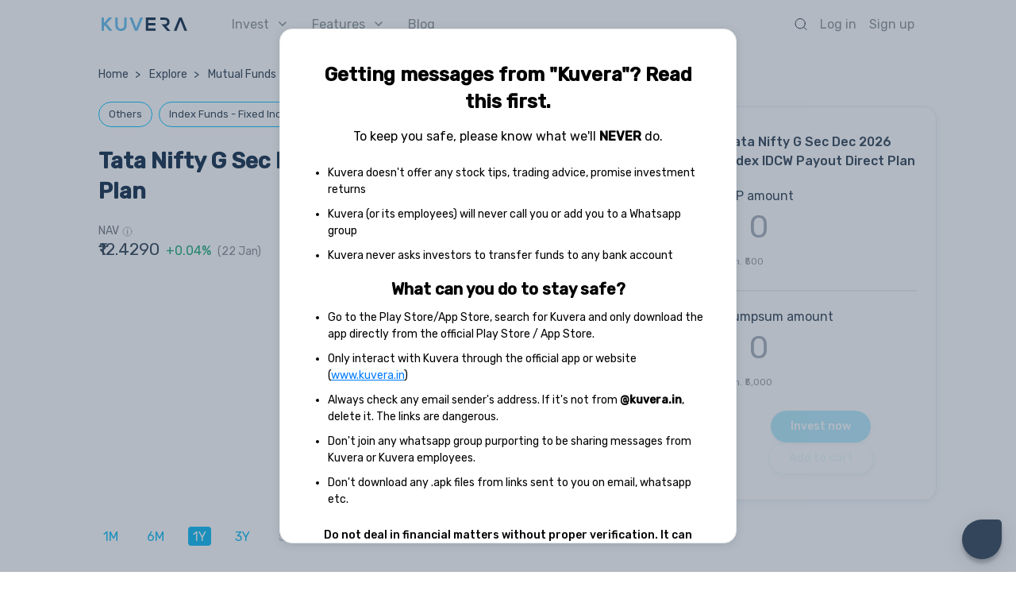

--- FILE ---
content_type: application/javascript
request_url: https://assets2.kuvera.in/production/kuvera-ssr/636fd5a.js
body_size: 2877
content:
(window.webpackJsonp=window.webpackJsonp||[]).push([[8],{1053:function(a,l,e){"use strict";e(28);l.a={computed:{pageMeta:function(){var a=this.$route.matched.slice(-1)[0];return a&&a.components.default.sealedOptions.meta||{}}}}},1054:function(a,l,e){"use strict";e(6);l.a={mounted:function(){this.$inActivity.updateLastVisibleTime()}}},1056:function(a,l,e){"use strict";e.d(l,"b",(function(){return n})),e.d(l,"a",(function(){return i}));var n={"Popular Mutual Funds":[{label:"HDFC Top 100 Fund",link:"/mutual-funds/fund/hdfc-top-100-growth--44T-GR"},{label:"ABSL Equity Fund",link:"/mutual-funds/fund/aditya-birla-sun-life-flexi-cap-growth--BS51Z-GR"},{label:"Tata Digital India Fund Direct Plan Growth",link:"/mutual-funds/fund/tata-digital-india-growth--TADIFGZ-GR"},{label:"Prinicipal Small Cap Growth Plan",link:"/mutual-funds/fund/principal-small-cap-growth--PCSCZG-GR"},{label:"Nippon India Large Cap Fund",link:"/mutual-funds/fund/nippon-india-large-cap-growth--EAAG-GR"},{label:"Mirae  Asset Emerging Bluechip Fund",link:"/mutual-funds/fund/mirae-asset-emerging-bluechip-growth--MAFEBD1-GR"},{label:"ICICI Prudential Equity and Debt Fund",link:"/mutual-funds/fund/icici-prudential-equity-debt-growth--8017-GR"},{label:"Axis Bluechip Fund",link:"/mutual-funds/fund/axis-bluechip-growth--AXEFDG-GR"},{label:"Parag Parikh Long Term Equity Fund",link:"/mutual-funds/fund/parag-parikh-flexi-cap-growth--PP001ZG-GR"},{label:"SBI Small Cap Fund",link:"/mutual-funds/fund/sbi-small-cap-growth--SBD346G-GR"},{label:"Quant Active Fund",link:"/mutual-funds/fund/quant-active-growth--QUGFDG-GR"},{label:"Parag Parikh Flexi Cap Fund",link:"/mutual-funds/fund/parag-parikh-flexi-cap-growth--PP001ZG-GR"},{label:"Axis Small Cap Fund",link:"/mutual-funds/fund/axis-small-cap-growth--AXSCDG-GR"},{label:"PGIM India Small Cap Fund",link:"/mutual-funds/fund/pgim-india-small-cap-growth--PRSCG1-GR"},{label:"Quant Tax Fund",link:"/mutual-funds/fund/quant-tax-growth--QUTPDG-GR"},{label:"HDFC Mid Cap Fund",link:"/mutual-funds/fund/hdfc-mid-cap-opportunities-growth--MCOGT-GR"},{label:"Mirae Asset Tax Saver Fund",link:"/mutual-funds/fund/mirae-asset-tax-saver-growth--MATSD1-GR"},{label:"Quant Small Cap Fund",link:"/mutual-funds/fund/quant-small-cap-growth--QUIBDG-GR"},{label:"UTI Nifty 50 Index Fund",link:"/mutual-funds/fund/uti-nifty-50-index-growth--UTNID2-GR"}],"Popular Indian Stocks":[{label:"Tata Motors Share Price",link:"/stocks/tata-motors-ltd"},{label:"SBI Share Price",link:"/stocks/state-bank-of-india"},{label:"Reliance Share Price",link:"/stocks/reliance-industries-ltd"},{label:"IRCTC Share Price",link:"/stocks/indian-railway-catering-and-tourism-corp-ltd"},{label:"Tata Power Share Price",link:"/stocks/tata-power-co-ltd"},{label:"ITC Share Price",link:"/stocks/itc-ltd"},{label:"Infosys Share Price",link:"/stocks/infosys-ltd"},{label:"TCS Share Price",link:"/stocks/tata-consultancy-services-ltd"},{label:"Adani Wilmar Share Price",link:"/stocks/adani-wilmar-ltd"},{label:"Tata Steel Share Price",link:"/stocks/tata-steel-ltd"},{label:"Zomato Share Price",link:"/stocks/zomato-ltd"},{label:"Yes Bank Share Price",link:"/stocks/yes-bank-ltd"},{label:"Trident Share Price",link:"/stocks/trident-ltd"},{label:"Wipro Share Price",link:"/stocks/wipro-ltd"},{label:"Paytm Share Price",link:"/stocks/one97-communications-ltd"},{label:"HDFC Share Price",link:"/stocks/housing-development-finance-corp-ltd"},{label:"SAIL Share Price",link:"/stocks/steel-authority-of-india-ltd"},{label:"Suzlon Share Price",link:"/stocks/suzlon-energy-ltd"},{label:"PNB Share Price",link:"/stocks/punjab-national-bank"}],Calculators:[{label:"SIP Calculator",link:"/calculators/sip-calculator"},{label:"Lumpsum Calculator",link:"/calculators/lumpsum-calculator"},{label:"FD Calculator",link:"/calculators/fd-calculator"},{label:"RD Calculator",link:"/calculators/rd-calculator"},{label:"NPS Calculator",link:"/calculators/nps-calculator"},{label:"SWP Calculator",link:"/calculators/swp-calculator"},{label:"STP Calculator",link:"/calculators/stp-calculator"},{label:"EPF Calculator",link:"/calculators/epf-calculator"},{label:"PPF Calculator",link:"/calculators/ppf-calculator"},{label:"Mutual Fund Calculator",link:"/calculators/mutual-fund-returns-calculator"},{label:"CAGR Calculator",link:"/calculators/cagr-calculator"},{label:"NSC Calculator",link:"/calculators/nsc-calculator"}],"Mutual Fund Companies":[{label:"Axis Mutual Funds",link:"/explore/funds/axis",hardload:!0},{label:"Kotak Mutual Funds",link:"/explore/funds/kotak",hardload:!0},{label:"SBI Mutual Funds",link:"/explore/funds/sbi",hardload:!0},{label:"ICICI Mutual Funds",link:"/explore/funds/icici",hardload:!0},{label:"Quant Mutual Fund",link:"/explore/funds/quant",hardload:!0},{label:"NJ Mutual Funds",link:"/explore/funds/nj",hardload:!0},{label:"Nippon India Mutual Fund",link:"/explore/funds/nippon",hardload:!0},{label:"HDFC",link:"/explore/funds/hdfc",hardload:!0},{label:"Aditya Birla Sunlife Mutual Funds",link:"/explore/funds/absl",hardload:!0},{label:"LIC",link:"/explore/funds/lic",hardload:!0},{label:"Invesco",link:"/explore/funds/invesco",hardload:!0},{label:"Canara Robeco",link:"/explore/funds/canara",hardload:!0},{label:"Motilal Oswal",link:"/explore/funds/motilal",hardload:!0},{label:"Mirae Asset",link:"/explore/funds/mirae",hardload:!0},{label:"Franklin Templeton",link:"/explore/funds/franklin",hardload:!0},{label:"DSP Mutual Funds",link:"/explore/funds/dsp",hardload:!0},{label:"PGIM Mutual Funds",link:"/explore/funds/pgim",hardload:!0},{label:"Navi Mutual Funds",link:"/explore/funds/navi",hardload:!0},{label:"BOI Mutual Funds",link:"/explore/funds/boi",hardload:!0},{label:"White Oak",link:"/explore/funds/whiteoak",hardload:!0}],"Fixed Deposit":[{label:"Bajaj Finance Ltd. 1Y FD",link:"/fixed-deposit/bajaj-finance-ltd/1/invest/enter-fd-details"},{label:"Bajaj Finance Ltd. 1Y 3M FD",link:"/fixed-deposit/bajaj-finance-ltd/20/invest/enter-fd-details"},{label:"Bajaj Finance Ltd. 1Y 4M FD",link:"/fixed-deposit/bajaj-finance-ltd/38/invest/enter-fd-details"},{label:"Bajaj Finance Ltd. 1Y 6M FD",link:"/fixed-deposit/bajaj-finance-ltd/21/invest/enter-fd-details"},{label:"Bajaj Finance Ltd. 1Y 10M FD",link:"/fixed-deposit/bajaj-finance-ltd/22/invest/enter-fd-details"},{label:"Bajaj Finance Ltd. 2Y FD",link:"/fixed-deposit/bajaj-finance-ltd/28/invest/enter-fd-details"},{label:"Bajaj Finance Ltd. 2Y 1M FD",link:"/fixed-deposit/bajaj-finance-ltd/2/invest/enter-fd-details"},{label:"Bajaj Finance Ltd. 2Y 6M FD",link:"/fixed-deposit/bajaj-finance-ltd/23/invest/enter-fd-details"},{label:"Bajaj Finance Ltd. 2Y 9M FD",link:"/fixed-deposit/bajaj-finance-ltd/24/invest/enter-fd-details"},{label:"Bajaj Finance Ltd. 3Y FD",link:"/fixed-deposit/bajaj-finance-ltd/3/invest/enter-fd-details"},{label:"Bajaj Finance Ltd. 3Y 8M FD",link:"/fixed-deposit/bajaj-finance-ltd/25/invest/enter-fd-details"},{label:"Shriram Finance Ltd. 1Y FD",link:"/fixed-deposit/shriram-finance-ltd/29/invest/enter-fd-details"},{label:"Shriram Finance Ltd. 1Y 6M FD",link:"/fixed-deposit/shriram-finance-ltd/30/invest/enter-fd-details"},{label:"Shriram Finance Ltd. 2Y FD",link:"/fixed-deposit/shriram-finance-ltd/31/invest/enter-fd-details"},{label:"Shriram Finance Ltd. 2Y 6M FD",link:"/fixed-deposit/shriram-finance-ltd/32/invest/enter-fd-details"},{label:"Shriram Finance Ltd. 3Y FD",link:"/fixed-deposit/shriram-finance-ltd/33/invest/enter-fd-details"},{label:"Shriram Finance Ltd. 3Y 6M FD",link:"/fixed-deposit/shriram-finance-ltd/34/invest/enter-fd-details"},{label:"Shriram Finance Ltd. 4Y 2M FD",link:"/fixed-deposit/shriram-finance-ltd/35/invest/enter-fd-details"},{label:"Shriram Finance Ltd. 5Y FD",link:"/fixed-deposit/shriram-finance-ltd/36/invest/enter-fd-details"},{label:"Axis Bank Ltd. 6M FD",link:"/fixed-deposit/axis-bank/13/invest/enter-fd-details"},{label:"Axis Bank Ltd. 9M FD",link:"/fixed-deposit/axis-bank/26/invest/enter-fd-details"},{label:"Axis Bank Ltd. 1Y 11D FD",link:"/fixed-deposit/axis-bank/15/invest/enter-fd-details"},{label:"Axis Bank Ltd. 1Y 25D FD",link:"/fixed-deposit/axis-bank/37/invest/enter-fd-details"},{label:"Axis Bank Ltd. 1Y 6M FD",link:"/fixed-deposit/axis-bank/16/invest/enter-fd-details"},{label:"Axis Bank Ltd. 2Y FD",link:"/fixed-deposit/axis-bank/17/invest/enter-fd-details"},{label:"Axis Bank Ltd. 3Y FD",link:"/fixed-deposit/axis-bank/18/invest/enter-fd-details"},{label:"Axis Bank Ltd. 5Y FD",link:"/fixed-deposit/axis-bank/19/invest/enter-fd-details"},{label:"Mahindra Finance Ltd. 1Y FD",link:"/fixed-deposit/mahindra-finance-ltd/39/invest/enter-fd-details"},{label:"Mahindra Finance Ltd. 2Y FD",link:"/fixed-deposit/mahindra-finance-ltd/40/invest/enter-fd-details"},{label:"Mahindra Finance Ltd. 3Y FD",link:"/fixed-deposit/mahindra-finance-ltd/41/invest/enter-fd-details"},{label:"Mahindra Finance Ltd. 4Y FD",link:"/fixed-deposit/mahindra-finance-ltd/42/invest/enter-fd-details"},{label:"Mahindra Finance Ltd. 5Y FD",link:"/fixed-deposit/mahindra-finance-ltd/43/invest/enter-fd-details"}]},i={"About Us":[{label:"The Team",link:"/about"},{label:"Why Kuvera",link:"/why-invest"},{label:"Press",link:"/press"},{label:"Terms & Conditions",link:"/tos"},{label:"Privacy Policy",link:"/privacy"},{label:"Regulatory Disclosure",action:"openDisclosure"}],Investing:[{label:"Switch to Direct Funds",link:"/switch"},{label:"Save taxes",link:"/triple-win-tax-plan"},{label:"Set a goal",link:"/goals"},{label:"Explore funds",link:"/mutual-funds/all"}],"Top fund houses":[{label:"Axis Mutual Funds",link:"/explore/funds/axis",hardload:!0},{label:"SBI Mutual Funds",link:"/explore/funds/sbi",hardload:!0},{label:"Nippon Mutual Funds",link:"/explore/funds/nippon",hardload:!0},{label:"ICICI Mutual  Funds",link:"/explore/funds/icici",hardload:!0}],"Learn more":[{label:"Blog",link:"https://kuvera.in/blog",hardload:!0},{label:"Tax",link:"https://kuvera.in/blog/category/tax/",hardload:!0},{label:"Retirement",link:"https://kuvera.in/blog/category/retirement-2/",hardload:!0},{label:"Sitemap",link:"/sitemap"}]}},1096:function(a,l,e){a.exports={}},1159:function(a,l,e){"use strict";e(1096)},1296:function(a,l,e){"use strict";e.r(l);var n=e(1),i=(e(5),e(26),e(27),e(9),e(10),e(8),e(11),e(7),e(12),e(2)),t=e(1058),d=e(1057),r=e(1053),s=e(1054),u=e(4);function o(a,l){var e=Object.keys(a);if(Object.getOwnPropertySymbols){var n=Object.getOwnPropertySymbols(a);l&&(n=n.filter((function(l){return Object.getOwnPropertyDescriptor(a,l).enumerable}))),e.push.apply(e,n)}return e}function c(a){for(var l=1;l<arguments.length;l++){var e=null!=arguments[l]?arguments[l]:{};l%2?o(Object(e),!0).forEach((function(l){Object(n.a)(a,l,e[l])})):Object.getOwnPropertyDescriptors?Object.defineProperties(a,Object.getOwnPropertyDescriptors(e)):o(Object(e)).forEach((function(l){Object.defineProperty(a,l,Object.getOwnPropertyDescriptor(e,l))}))}return a}i.default.mixin(r.a);var f={name:"mf-exploreDetails",components:{Header:t.a,Footer:d.a,HelpCTA:function(){return e.e(1).then(e.bind(null,1304))}},mixins:[s.a],data:function(){return{isLoading:!0}},mounted:function(){this.isLoading=!1},computed:c(c({},Object(u.c)({isAuthenticated:"user/isAuthenticated"})),{},{isBottomNavVisible:function(){return this.isAuthenticated&&this.$device.isMobile}})},b=(e(1159),e(0)),p=Object(b.a)(f,(function(){var a=this,l=a.$createElement,e=a._self._c||l;return e("div",{staticClass:"layout",class:{"layout-LoggedIn":a.isBottomNavVisible}},[e("Header"),a._v(" "),e("Nuxt"),a._v(" "),e("Footer",{attrs:{hideBottomNav:!0}}),a._v(" "),e("client-only",[a.isLoading?a._e():e("HelpCTA"),a._v(" "),e("portal-target",{attrs:{name:"nav-dropdown"}}),a._v(" "),e("portal-target",{attrs:{name:"m-hamburger-menu"}}),a._v(" "),e("portal-target",{attrs:{name:"advance-modal",multiple:""}}),a._v(" "),e("portal-target",{attrs:{name:"app-bottom-sheet",multiple:""}})],1)],1)}),[],!1,null,"319bfd02",null);l.default=p.exports}}]);

--- FILE ---
content_type: image/svg+xml
request_url: https://assets2.kuvera.in/production/kuvera-ssr/assets/img/home/down-dark-copy-3.svg
body_size: 118
content:
<svg xmlns="http://www.w3.org/2000/svg" width="10" height="6" viewBox="0 0 10 6">
    <path fill="none" fill-rule="evenodd" stroke="#888E94" stroke-linecap="round" stroke-linejoin="round" stroke-width="1.5" d="M1 1l3.902 4.165L9 1"/>
</svg>


--- FILE ---
content_type: image/svg+xml
request_url: https://assets2.kuvera.in/production/kuvera-ssr/assets/img/kuvera-logo-light.svg
body_size: 525
content:
<svg width="1046" height="164" viewBox="0 0 1046 164" xmlns="http://www.w3.org/2000/svg">
    <g fill-rule="nonzero" fill="none">
        <path fill="#61BBED" d="m127.88 2.314-70.228 68.92 73.246 87.635v1.207H92.263l-62.38-77.674v77.674H0V1.106h29.782v67.311l59.865-67.31h38.233zM306.267 1.107v91.256c0 47.087-28.876 71.235-68.92 71.235-38.233 0-70.832-23.242-70.832-71.235V1.107h29.681v91.256c0 28.675 16.4 43.968 41.252 43.968 24.851 0 39.038-16.6 39.038-43.968V1.107h29.781zM438.675 161.686h-31.291L340.879 1.106h33.806l48.194 124.46 48.395-124.46h33.806z"/>
        <path fill="#FAFAFA" d="M947.578 1.107h31.29l66.506 160.579h-33.806l-48.194-124.56-48.395 124.46h-33.806zM660.025 160.177H541.099V1.107h118.926v29.781H570.78v37.127h86.226v28.272H570.78v35.718h89.245v28.172zM789.313 105.644c30.788-6.238 41.05-28.675 41.05-50.91 0-28.071-20.123-53.527-58.456-53.728-18.413 0-36.925-.1-55.338-.201v28.474h55.539c19.318 0 27.87 12.979 27.87 26.058 0 12.98-8.351 26.06-27.87 26.06H731.36l23.442 27.567 47.289 54.231h36.422v-2.113l-49.2-55.438z"/>
        <path fill="#61BBED" d="m29.178 68.719 60.57-67.31 37.327.905-97.897 105.544z"/>
    </g>
</svg>


--- FILE ---
content_type: image/svg+xml
request_url: https://assets2.kuvera.in/production/kuvera-ssr/assets/img/kuvera-logo-light.svg
body_size: 527
content:
<svg width="1046" height="164" viewBox="0 0 1046 164" xmlns="http://www.w3.org/2000/svg">
    <g fill-rule="nonzero" fill="none">
        <path fill="#61BBED" d="m127.88 2.314-70.228 68.92 73.246 87.635v1.207H92.263l-62.38-77.674v77.674H0V1.106h29.782v67.311l59.865-67.31h38.233zM306.267 1.107v91.256c0 47.087-28.876 71.235-68.92 71.235-38.233 0-70.832-23.242-70.832-71.235V1.107h29.681v91.256c0 28.675 16.4 43.968 41.252 43.968 24.851 0 39.038-16.6 39.038-43.968V1.107h29.781zM438.675 161.686h-31.291L340.879 1.106h33.806l48.194 124.46 48.395-124.46h33.806z"/>
        <path fill="#FAFAFA" d="M947.578 1.107h31.29l66.506 160.579h-33.806l-48.194-124.56-48.395 124.46h-33.806zM660.025 160.177H541.099V1.107h118.926v29.781H570.78v37.127h86.226v28.272H570.78v35.718h89.245v28.172zM789.313 105.644c30.788-6.238 41.05-28.675 41.05-50.91 0-28.071-20.123-53.527-58.456-53.728-18.413 0-36.925-.1-55.338-.201v28.474h55.539c19.318 0 27.87 12.979 27.87 26.058 0 12.98-8.351 26.06-27.87 26.06H731.36l23.442 27.567 47.289 54.231h36.422v-2.113l-49.2-55.438z"/>
        <path fill="#61BBED" d="m29.178 68.719 60.57-67.31 37.327.905-97.897 105.544z"/>
    </g>
</svg>


--- FILE ---
content_type: image/svg+xml
request_url: https://assets2.kuvera.in/production/kuvera-ssr/assets/img/share/insta.svg
body_size: 2201
content:
<svg width="37" height="37" viewBox="0 0 37 37" fill="none" xmlns="http://www.w3.org/2000/svg">
<mask id="mask0_403_78" style="mask-type:alpha" maskUnits="userSpaceOnUse" x="2" y="2" width="33" height="33">
<circle cx="18.5" cy="18.5" r="16" fill="#D9D9D9"/>
</mask>
<g mask="url(#mask0_403_78)">
<path d="M18.4949 2.5C11.815 2.5 9.86145 2.50689 9.4817 2.5384C8.11088 2.65238 7.25787 2.86828 6.32857 3.33109C5.6124 3.68681 5.04758 4.09915 4.49015 4.67717C3.47496 5.73129 2.85969 7.02814 2.63696 8.56968C2.52867 9.31805 2.49717 9.47068 2.49077 13.2933C2.48831 14.5675 2.49077 16.2444 2.49077 18.4937C2.49077 25.17 2.49815 27.1221 2.53015 27.5013C2.6409 28.8355 2.85009 29.675 3.29308 30.5932C4.13969 32.3509 5.75662 33.6704 7.66149 34.1627C8.32106 34.3326 9.04954 34.4261 9.98475 34.4705C10.381 34.4877 14.4196 34.5 18.4607 34.5C22.5018 34.5 26.5429 34.4951 26.9293 34.4754C28.0121 34.4244 28.6409 34.34 29.3362 34.1603C30.2807 33.918 31.161 33.4724 31.9155 32.8546C32.67 32.2368 33.2806 31.4617 33.7046 30.5834C34.139 29.6873 34.3592 28.8158 34.4589 27.5512C34.4806 27.2755 34.4897 22.8796 34.4897 18.4895C34.4897 14.0988 34.4798 9.71095 34.4582 9.43523C34.3573 8.1502 34.137 7.28613 33.6886 6.37282C33.3207 5.62519 32.9121 5.06686 32.319 4.49598C31.2607 3.4847 29.9662 2.86926 28.4234 2.64672C27.6759 2.53865 27.527 2.50665 23.7025 2.5H18.4949Z" fill="url(#paint0_radial_403_78)"/>
<path d="M18.4949 2.5C11.815 2.5 9.86145 2.50689 9.4817 2.5384C8.11088 2.65238 7.25787 2.86828 6.32857 3.33109C5.6124 3.68681 5.04758 4.09915 4.49015 4.67717C3.47496 5.73129 2.85969 7.02814 2.63696 8.56968C2.52867 9.31805 2.49717 9.47068 2.49077 13.2933C2.48831 14.5675 2.49077 16.2444 2.49077 18.4937C2.49077 25.17 2.49815 27.1221 2.53015 27.5013C2.6409 28.8355 2.85009 29.675 3.29308 30.5932C4.13969 32.3509 5.75662 33.6704 7.66149 34.1627C8.32106 34.3326 9.04954 34.4261 9.98475 34.4705C10.381 34.4877 14.4196 34.5 18.4607 34.5C22.5018 34.5 26.5429 34.4951 26.9293 34.4754C28.0121 34.4244 28.6409 34.34 29.3362 34.1603C30.2807 33.918 31.161 33.4724 31.9155 32.8546C32.67 32.2368 33.2806 31.4617 33.7046 30.5834C34.139 29.6873 34.3592 28.8158 34.4589 27.5512C34.4806 27.2755 34.4897 22.8796 34.4897 18.4895C34.4897 14.0988 34.4798 9.71095 34.4582 9.43523C34.3573 8.1502 34.137 7.28613 33.6886 6.37282C33.3207 5.62519 32.9121 5.06686 32.319 4.49598C31.2607 3.4847 29.9662 2.86926 28.4234 2.64672C27.6759 2.53865 27.527 2.50665 23.7025 2.5H18.4949Z" fill="url(#paint1_radial_403_78)"/>
<path d="M18.4903 8.1C15.6658 8.1 15.3114 8.11235 14.202 8.16284C13.0949 8.21354 12.3391 8.38882 11.6779 8.646C10.9938 8.91164 10.4136 9.26697 9.83554 9.84525C9.25704 10.4233 8.9017 11.0036 8.6352 11.6874C8.37737 12.3488 8.20187 13.1048 8.15204 14.2115C8.10264 15.3209 8.08964 15.6755 8.08964 18.5C8.08964 21.3245 8.1022 21.6779 8.15247 22.7872C8.20339 23.8944 8.37867 24.6501 8.63564 25.3114C8.90149 25.9954 9.25682 26.5756 9.8351 27.1537C10.413 27.7322 10.9932 28.0884 11.6768 28.354C12.3385 28.6112 13.0944 28.7865 14.2014 28.8372C15.3107 28.8877 15.665 28.9 18.4892 28.9C21.3139 28.9 21.6673 28.8877 22.7766 28.8372C23.8838 28.7865 24.6404 28.6112 25.3021 28.354C25.9859 28.0884 26.5652 27.7322 27.1431 27.1537C27.7216 26.5756 28.0769 25.9954 28.3434 25.3116C28.5991 24.6501 28.7746 23.8941 28.8266 22.7874C28.8764 21.6781 28.8894 21.3245 28.8894 18.5C28.8894 15.6755 28.8764 15.3211 28.8266 14.2117C28.7746 13.1046 28.5991 12.3488 28.3434 11.6876C28.0769 11.0036 27.7216 10.4233 27.1431 9.84525C26.5646 9.26675 25.9861 8.91142 25.3014 8.646C24.6384 8.38882 23.8823 8.21354 22.7751 8.16284C21.6658 8.11235 21.3126 8.1 18.4873 8.1H18.4903ZM17.5573 9.97417C17.8342 9.97374 18.1432 9.97417 18.4903 9.97417C21.2671 9.97417 21.5962 9.98414 22.6928 10.034C23.7068 10.0803 24.2571 10.2498 24.6237 10.3921C25.109 10.5806 25.455 10.806 25.8188 11.17C26.1828 11.534 26.4081 11.8806 26.5971 12.366C26.7394 12.7321 26.9091 13.2825 26.9552 14.2965C27.0051 15.3928 27.0159 15.7221 27.0159 18.4976C27.0159 21.2731 27.0051 21.6025 26.9552 22.6988C26.9089 23.7128 26.7394 24.2631 26.5971 24.6293C26.4086 25.1146 26.1828 25.4602 25.8188 25.824C25.4548 26.188 25.1092 26.4133 24.6237 26.6018C24.2575 26.7448 23.7068 26.9138 22.6928 26.9602C21.5964 27.01 21.2671 27.0209 18.4903 27.0209C15.7133 27.0209 15.3842 27.01 14.2878 26.9602C13.2738 26.9134 12.7235 26.744 12.3567 26.6016C11.8713 26.4131 11.5247 26.1878 11.1607 25.8238C10.7967 25.4598 10.5713 25.114 10.3824 24.6284C10.2401 24.2623 10.0704 23.7119 10.0243 22.6979C9.97442 21.6016 9.96445 21.2723 9.96445 18.495C9.96445 15.7178 9.97442 15.3902 10.0243 14.2939C10.0706 13.2799 10.2401 12.7295 10.3824 12.3629C10.5709 11.8776 10.7967 11.5309 11.1607 11.1669C11.5247 10.8029 11.8713 10.5776 12.3567 10.3887C12.7233 10.2457 13.2738 10.0767 14.2878 10.0301C15.2472 9.98674 15.619 9.97374 17.5573 9.97157V9.97417ZM24.0417 11.701C23.7949 11.701 23.5536 11.7742 23.3483 11.9114C23.1431 12.0485 22.9831 12.2434 22.8887 12.4715C22.7942 12.6996 22.7695 12.9505 22.8177 13.1926C22.8659 13.4347 22.9848 13.6571 23.1594 13.8316C23.334 14.0061 23.5564 14.125 23.7985 14.1731C24.0406 14.2212 24.2916 14.1964 24.5196 14.1019C24.7476 14.0074 24.9425 13.8473 25.0796 13.642C25.2167 13.4367 25.2898 13.1954 25.2897 12.9486C25.2897 12.2596 24.7307 11.7006 24.0417 11.7006V11.701ZM18.4903 13.1592C15.5408 13.1592 13.1495 15.5505 13.1495 18.5C13.1495 21.4495 15.5408 23.8398 18.4903 23.8398C21.4398 23.8398 23.8305 21.4495 23.8305 18.5C23.8305 15.5505 21.4396 13.1592 18.4901 13.1592H18.4903ZM18.4903 15.0333C20.4048 15.0333 21.957 16.5853 21.957 18.5C21.957 20.4145 20.4048 21.9667 18.4903 21.9667C16.5756 21.9667 15.0236 20.4145 15.0236 18.5C15.0236 16.5853 16.5756 15.0333 18.4903 15.0333V15.0333Z" fill="white"/>
</g>
<defs>
<radialGradient id="paint0_radial_403_78" cx="0" cy="0" r="1" gradientUnits="userSpaceOnUse" gradientTransform="translate(10.9897 36.9647) rotate(-90) scale(31.7144 29.4969)">
<stop stop-color="#FFDD55"/>
<stop offset="0.1" stop-color="#FFDD55"/>
<stop offset="0.5" stop-color="#FF543E"/>
<stop offset="1" stop-color="#C837AB"/>
</radialGradient>
<radialGradient id="paint1_radial_403_78" cx="0" cy="0" r="1" gradientUnits="userSpaceOnUse" gradientTransform="translate(-2.87049 4.80523) rotate(78.6806) scale(14.1765 58.4359)">
<stop stop-color="#3771C8"/>
<stop offset="0.128" stop-color="#3771C8"/>
<stop offset="1" stop-color="#6600FF" stop-opacity="0"/>
</radialGradient>
</defs>
</svg>


--- FILE ---
content_type: application/javascript
request_url: https://assets2.kuvera.in/production/kuvera-ssr/ee39895.js
body_size: 97026
content:
(window.webpackJsonp=window.webpackJsonp||[]).push([[28],{1284:function(t,e,i){var s,n,o;n="undefined"!=typeof window?window:this,o=function(t){var e,i,s,n,o,r,a,h,l=(e=void 0===t?window:t,i=e.document,s=e.navigator&&e.navigator.userAgent||"",n=i&&i.createElementNS&&!!i.createElementNS("http://www.w3.org/2000/svg","svg").createSVGRect,o=/(edge|msie|trident)/i.test(s)&&!e.opera,r=-1!==s.indexOf("Firefox"),a=-1!==s.indexOf("Chrome"),h=r&&4>parseInt(s.split("Firefox/")[1],10),e.Highcharts?e.Highcharts.error(16,!0):{product:"Highstock",version:"6.2.0",deg2rad:2*Math.PI/360,doc:i,hasBidiBug:h,hasTouch:i&&void 0!==i.documentElement.ontouchstart,isMS:o,isWebKit:-1!==s.indexOf("AppleWebKit"),isFirefox:r,isChrome:a,isSafari:!a&&-1!==s.indexOf("Safari"),isTouchDevice:/(Mobile|Android|Windows Phone)/.test(s),SVG_NS:"http://www.w3.org/2000/svg",chartCount:0,seriesTypes:{},symbolSizes:{},svg:n,win:e,marginNames:["plotTop","marginRight","marginBottom","plotLeft"],noop:function(){},charts:[]});!function(t){t.timers=[];var e=t.charts,i=t.doc,s=t.win;t.error=function(e,i){if(e=t.isNumber(e)?"Highcharts error #"+e+": www.highcharts.com/errors/"+e:e,i)throw Error(e);s.console},t.Fx=function(t,e,i){this.options=e,this.elem=t,this.prop=i},t.Fx.prototype={dSetter:function(){var t,e=this.paths[0],i=this.paths[1],s=[],n=this.now,o=e.length;if(1===n)s=this.toD;else if(o===i.length&&1>n)for(;o--;)t=parseFloat(e[o]),s[o]=isNaN(t)?i[o]:n*parseFloat(i[o]-t)+t;else s=i;this.elem.attr("d",s,null,!0)},update:function(){var t=this.elem,e=this.prop,i=this.now,s=this.options.step;this[e+"Setter"]?this[e+"Setter"]():t.attr?t.element&&t.attr(e,i,null,!0):t.style[e]=i+this.unit,s&&s.call(t,i,this)},run:function(e,i,n){var o=this,r=o.options,a=function(t){return!a.stopped&&o.step(t)},h=s.requestAnimationFrame||function(t){setTimeout(t,13)},l=function(){for(var e=0;e<t.timers.length;e++)t.timers[e]()||t.timers.splice(e--,1);t.timers.length&&h(l)};e!==i||this.elem["forceAnimate:"+this.prop]?(this.startTime=+new Date,this.start=e,this.end=i,this.unit=n,this.now=this.start,this.pos=0,a.elem=this.elem,a.prop=this.prop,a()&&1===t.timers.push(a)&&h(l)):(delete r.curAnim[this.prop],r.complete&&0===t.keys(r.curAnim).length&&r.complete.call(this.elem))},step:function(e){var i,s=+new Date,n=this.options,o=this.elem,r=n.complete,a=n.duration,h=n.curAnim;return o.attr&&!o.element?e=!1:e||s>=a+this.startTime?(this.now=this.end,this.pos=1,this.update(),i=h[this.prop]=!0,t.objectEach(h,(function(t){!0!==t&&(i=!1)})),i&&r&&r.call(o),e=!1):(this.pos=n.easing((s-this.startTime)/a),this.now=this.start+(this.end-this.start)*this.pos,this.update(),e=!0),e},initPath:function(e,i,s){function n(t){var e,i;for(c=t.length;c--;)e="M"===t[c]||"L"===t[c],i=/[a-zA-Z]/.test(t[c+3]),e&&i&&t.splice(c+1,0,t[c+1],t[c+2],t[c+1],t[c+2])}function o(t,e){for(;t.length<h;){t[0]=e[h-t.length];var i=t.slice(0,g);[].splice.apply(t,[0,0].concat(i)),m&&(i=t.slice(t.length-g),[].splice.apply(t,[t.length,0].concat(i)),c--)}t[0]="M"}function r(t,e){for(var i=(h-t.length)/g;0<i&&i--;)(l=t.slice().splice(t.length/x-g,g*x))[0]=e[h-g-i*g],u&&(l[g-6]=l[g-2],l[g-5]=l[g-1]),[].splice.apply(t,[t.length/x,0].concat(l)),m&&i--}i=i||"";var a,h,l,c,d=e.startX,p=e.endX,u=-1<i.indexOf("C"),g=u?7:3;i=i.split(" "),s=s.slice();var f,m=e.isArea,x=m?2:1;if(u&&(n(i),n(s)),d&&p){for(c=0;c<d.length;c++){if(d[c]===p[0]){a=c;break}if(d[0]===p[p.length-d.length+c]){a=c,f=!0;break}}void 0===a&&(i=[])}return i.length&&t.isNumber(a)&&(h=s.length+a*x*g,f?(o(i,s),r(s,i)):(o(s,i),r(i,s))),[i,s]},fillSetter:function(){t.Fx.prototype.strokeSetter.apply(this,arguments)},strokeSetter:function(){this.elem.attr(this.prop,t.color(this.start).tweenTo(t.color(this.end),this.pos),null,!0)}},t.merge=function(){var e,i,s=arguments,n={},o=function(e,i){return"object"!=typeof e&&(e={}),t.objectEach(i,(function(s,n){!t.isObject(s,!0)||t.isClass(s)||t.isDOMElement(s)?e[n]=i[n]:e[n]=o(e[n]||{},s)})),e};for(!0===s[0]&&(n=s[1],s=Array.prototype.slice.call(s,2)),i=s.length,e=0;e<i;e++)n=o(n,s[e]);return n},t.pInt=function(t,e){return parseInt(t,e||10)},t.isString=function(t){return"string"==typeof t},t.isArray=function(t){return"[object Array]"===(t=Object.prototype.toString.call(t))||"[object Array Iterator]"===t},t.isObject=function(e,i){return!(!e||"object"!=typeof e||i&&t.isArray(e))},t.isDOMElement=function(e){return t.isObject(e)&&"number"==typeof e.nodeType},t.isClass=function(e){var i=e&&e.constructor;return!(!t.isObject(e,!0)||t.isDOMElement(e)||!i||!i.name||"Object"===i.name)},t.isNumber=function(t){return"number"==typeof t&&!isNaN(t)&&1/0>t&&-1/0<t},t.erase=function(t,e){for(var i=t.length;i--;)if(t[i]===e){t.splice(i,1);break}},t.defined=function(t){return null!=t},t.attr=function(e,i,s){var n;return t.isString(i)?t.defined(s)?e.setAttribute(i,s):e&&e.getAttribute&&((n=e.getAttribute(i))||"class"!==i||(n=e.getAttribute(i+"Name"))):t.defined(i)&&t.isObject(i)&&t.objectEach(i,(function(t,i){e.setAttribute(i,t)})),n},t.splat=function(e){return t.isArray(e)?e:[e]},t.syncTimeout=function(t,e,i){if(e)return setTimeout(t,e,i);t.call(0,i)},t.clearTimeout=function(e){t.defined(e)&&clearTimeout(e)},t.extend=function(t,e){var i;for(i in t||(t={}),e)t[i]=e[i];return t},t.pick=function(){var t,e,i=arguments,s=i.length;for(t=0;t<s;t++)if(null!=(e=i[t]))return e},t.css=function(e,i){t.isMS&&!t.svg&&i&&void 0!==i.opacity&&(i.filter="alpha(opacity="+100*i.opacity+")"),t.extend(e.style,i)},t.createElement=function(e,s,n,o,r){e=i.createElement(e);var a=t.css;return s&&t.extend(e,s),r&&a(e,{padding:0,border:"none",margin:0}),n&&a(e,n),o&&o.appendChild(e),e},t.extendClass=function(e,i){var s=function(){};return s.prototype=new e,t.extend(s.prototype,i),s},t.pad=function(t,e,i){return Array((e||2)+1-String(t).replace("-","").length).join(i||0)+t},t.relativeLength=function(t,e,i){return/%$/.test(t)?e*parseFloat(t)/100+(i||0):parseFloat(t)},t.wrap=function(t,e,i){var s=t[e];t[e]=function(){var t=Array.prototype.slice.call(arguments),e=arguments,n=this;return n.proceed=function(){s.apply(n,arguments.length?arguments:e)},t.unshift(s),t=i.apply(this,t),n.proceed=null,t}},t.datePropsToTimestamps=function(e){t.objectEach(e,(function(i,s){t.isObject(i)&&"function"==typeof i.getTime?e[s]=i.getTime():(t.isObject(i)||t.isArray(i))&&t.datePropsToTimestamps(i)}))},t.formatSingle=function(e,i,s){var n=t.defaultOptions.lang;return/f$/.test(e)?(s=(s=e.match(/\.([0-9])/))?s[1]:-1,null!==i&&(i=t.numberFormat(i,s,n.decimalPoint,-1<e.indexOf(",")?n.thousandsSep:""))):i=(s||t.time).dateFormat(e,i),i},t.format=function(e,i,s){for(var n,o,r,a,h,l="{",c=!1,d=[];e&&-1!==(l=e.indexOf(l));){if(n=e.slice(0,l),c){for(a=(o=(n=n.split(":")).shift().split(".")).length,h=i,r=0;r<a;r++)h&&(h=h[o[r]]);n.length&&(h=t.formatSingle(n.join(":"),h,s)),d.push(h)}else d.push(n);e=e.slice(l+1),l=(c=!c)?"}":"{"}return d.push(e),d.join("")},t.getMagnitude=function(t){return Math.pow(10,Math.floor(Math.log(t)/Math.LN10))},t.normalizeTickInterval=function(e,i,s,n,o){var r,a=e;for(r=e/(s=t.pick(s,1)),i||(i=o?[1,1.2,1.5,2,2.5,3,4,5,6,8,10]:[1,2,2.5,5,10],!1===n&&(1===s?i=t.grep(i,(function(t){return 0==t%1})):.1>=s&&(i=[1/s]))),n=0;n<i.length&&(a=i[n],!(o&&a*s>=e||!o&&r<=(i[n]+(i[n+1]||i[n]))/2));n++);return t.correctFloat(a*s,-Math.round(Math.log(.001)/Math.LN10))},t.stableSort=function(t,e){var i,s,n=t.length;for(s=0;s<n;s++)t[s].safeI=s;for(t.sort((function(t,s){return 0===(i=e(t,s))?t.safeI-s.safeI:i})),s=0;s<n;s++)delete t[s].safeI},t.arrayMin=function(t){for(var e=t.length,i=t[0];e--;)t[e]<i&&(i=t[e]);return i},t.arrayMax=function(t){for(var e=t.length,i=t[0];e--;)t[e]>i&&(i=t[e]);return i},t.destroyObjectProperties=function(e,i){t.objectEach(e,(function(t,s){t&&t!==i&&t.destroy&&t.destroy(),delete e[s]}))},t.discardElement=function(e){var i=t.garbageBin;i||(i=t.createElement("div")),e&&i.appendChild(e),i.innerHTML=""},t.correctFloat=function(t,e){return parseFloat(t.toPrecision(e||14))},t.setAnimation=function(e,i){i.renderer.globalAnimation=t.pick(e,i.options.chart.animation,!0)},t.animObject=function(e){return t.isObject(e)?t.merge(e):{duration:e?500:0}},t.timeUnits={millisecond:1,second:1e3,minute:6e4,hour:36e5,day:864e5,week:6048e5,month:24192e5,year:314496e5},t.numberFormat=function(e,i,s,n){e=+e||0,i=+i;var o,r,a=t.defaultOptions.lang,h=(e.toString().split(".")[1]||"").split("e")[0].length,l=e.toString().split("e");return-1===i?i=Math.min(h,20):t.isNumber(i)?i&&l[1]&&0>l[1]&&(0<=(o=i+ +l[1])?(l[0]=(+l[0]).toExponential(o).split("e")[0],i=o):(l[0]=l[0].split(".")[0]||0,e=20>i?(l[0]*Math.pow(10,l[1])).toFixed(i):0,l[1]=0)):i=2,r=(Math.abs(l[1]?l[0]:e)+Math.pow(10,-Math.max(i,h)-1)).toFixed(i),o=3<(h=String(t.pInt(r))).length?h.length%3:0,s=t.pick(s,a.decimalPoint),n=t.pick(n,a.thousandsSep),e=(0>e?"-":"")+(o?h.substr(0,o)+n:""),e+=h.substr(o).replace(/(\d{3})(?=\d)/g,"$1"+n),i&&(e+=s+r.slice(-i)),l[1]&&0!=+e&&(e+="e"+l[1]),e},Math.easeInOutSine=function(t){return-.5*(Math.cos(Math.PI*t)-1)},t.getStyle=function(e,i,n){return"width"===i?Math.max(0,Math.min(e.offsetWidth,e.scrollWidth)-t.getStyle(e,"padding-left")-t.getStyle(e,"padding-right")):"height"===i?Math.max(0,Math.min(e.offsetHeight,e.scrollHeight)-t.getStyle(e,"padding-top")-t.getStyle(e,"padding-bottom")):(s.getComputedStyle||t.error(27,!0),(e=s.getComputedStyle(e,void 0))&&(e=e.getPropertyValue(i),t.pick(n,"opacity"!==i)&&(e=t.pInt(e))),e)},t.inArray=function(e,i,s){return(t.indexOfPolyfill||Array.prototype.indexOf).call(i,e,s)},t.grep=function(e,i){return(t.filterPolyfill||Array.prototype.filter).call(e,i)},t.find=Array.prototype.find?function(t,e){return t.find(e)}:function(t,e){var i,s=t.length;for(i=0;i<s;i++)if(e(t[i],i))return t[i]},t.some=function(e,i,s){return(t.somePolyfill||Array.prototype.some).call(e,i,s)},t.map=function(t,e){for(var i=[],s=0,n=t.length;s<n;s++)i[s]=e.call(t[s],t[s],s,t);return i},t.keys=function(e){return(t.keysPolyfill||Object.keys).call(void 0,e)},t.reduce=function(e,i,s){return(t.reducePolyfill||Array.prototype.reduce).apply(e,2<arguments.length?[i,s]:[i])},t.offset=function(t){var e=i.documentElement;return{top:(t=t.parentElement||t.parentNode?t.getBoundingClientRect():{top:0,left:0}).top+(s.pageYOffset||e.scrollTop)-(e.clientTop||0),left:t.left+(s.pageXOffset||e.scrollLeft)-(e.clientLeft||0)}},t.stop=function(e,i){for(var s=t.timers.length;s--;)t.timers[s].elem!==e||i&&i!==t.timers[s].prop||(t.timers[s].stopped=!0)},t.each=function(e,i,s){return(t.forEachPolyfill||Array.prototype.forEach).call(e,i,s)},t.objectEach=function(t,e,i){for(var s in t)t.hasOwnProperty(s)&&e.call(i||t[s],t[s],s,t)},t.addEvent=function(e,i,s,n){var o,r=e.addEventListener||t.addEventListenerPolyfill;return o="function"==typeof e&&e.prototype?e.prototype.protoEvents=e.prototype.protoEvents||{}:e.hcEvents=e.hcEvents||{},t.Point&&e instanceof t.Point&&e.series&&e.series.chart&&(e.series.chart.runTrackerClick=!0),r&&r.call(e,i,s,!1),o[i]||(o[i]=[]),o[i].push(s),n&&t.isNumber(n.order)&&(s.order=n.order,o[i].sort((function(t,e){return t.order-e.order}))),function(){t.removeEvent(e,i,s)}},t.removeEvent=function(e,i,s){function n(i,s){var n=e.removeEventListener||t.removeEventListenerPolyfill;n&&n.call(e,i,s,!1)}function o(s){var o,r;e.nodeName&&(i?(o={})[i]=!0:o=s,t.objectEach(o,(function(t,e){if(s[e])for(r=s[e].length;r--;)n(e,s[e][r])})))}var r,a;t.each(["protoEvents","hcEvents"],(function(h){var l=e[h];l&&(i?(r=l[i]||[],s?(-1<(a=t.inArray(s,r))&&(r.splice(a,1),l[i]=r),n(i,s)):(o(l),l[i]=[])):(o(l),e[h]={}))}))},t.fireEvent=function(e,s,n,o){var r,a,h,l,c;n=n||{},i.createEvent&&(e.dispatchEvent||e.fireEvent)?((r=i.createEvent("Events")).initEvent(s,!0,!0),t.extend(r,n),e.dispatchEvent?e.dispatchEvent(r):e.fireEvent(s,r)):t.each(["protoEvents","hcEvents"],(function(i){if(e[i])for(a=e[i][s]||[],h=a.length,n.target||t.extend(n,{preventDefault:function(){n.defaultPrevented=!0},target:e,type:s}),l=0;l<h;l++)(c=a[l])&&!1===c.call(e,n)&&n.preventDefault()})),o&&!n.defaultPrevented&&o.call(e,n)},t.animate=function(e,i,s){var n,o,r,a,h="";t.isObject(s)||(s={duration:(a=arguments)[2],easing:a[3],complete:a[4]}),t.isNumber(s.duration)||(s.duration=400),s.easing="function"==typeof s.easing?s.easing:Math[s.easing]||Math.easeInOutSine,s.curAnim=t.merge(i),t.objectEach(i,(function(a,l){t.stop(e,l),r=new t.Fx(e,s,l),o=null,"d"===l?(r.paths=r.initPath(e,e.d,i.d),r.toD=i.d,n=0,o=1):e.attr?n=e.attr(l):(n=parseFloat(t.getStyle(e,l))||0,"opacity"!==l&&(h="px")),o||(o=a),o&&o.match&&o.match("px")&&(o=o.replace(/px/g,"")),r.run(n,o,h)}))},t.seriesType=function(e,i,s,n,o){var r=t.getOptions(),a=t.seriesTypes;return r.plotOptions[e]=t.merge(r.plotOptions[i],s),a[e]=t.extendClass(a[i]||function(){},n),a[e].prototype.type=e,o&&(a[e].prototype.pointClass=t.extendClass(t.Point,o)),a[e]},t.uniqueKey=function(){var t=Math.random().toString(36).substring(2,9),e=0;return function(){return"highcharts-"+t+"-"+e++}}(),s.jQuery&&(s.jQuery.fn.highcharts=function(){var i=[].slice.call(arguments);if(this[0])return i[0]?(new(t[t.isString(i[0])?i.shift():"Chart"])(this[0],i[0],i[1]),this):e[t.attr(this[0],"data-highcharts-chart")]})}(l),function(t){var e=t.each,i=t.isNumber,s=t.map,n=t.merge,o=t.pInt;t.Color=function(e){if(!(this instanceof t.Color))return new t.Color(e);this.init(e)},t.Color.prototype={parsers:[{regex:/rgba\(\s*([0-9]{1,3})\s*,\s*([0-9]{1,3})\s*,\s*([0-9]{1,3})\s*,\s*([0-9]?(?:\.[0-9]+)?)\s*\)/,parse:function(t){return[o(t[1]),o(t[2]),o(t[3]),parseFloat(t[4],10)]}},{regex:/rgb\(\s*([0-9]{1,3})\s*,\s*([0-9]{1,3})\s*,\s*([0-9]{1,3})\s*\)/,parse:function(t){return[o(t[1]),o(t[2]),o(t[3]),1]}}],names:{white:"#ffffff",black:"#000000"},init:function(e){var i,n,o,r;if((this.input=e=this.names[e&&e.toLowerCase?e.toLowerCase():""]||e)&&e.stops)this.stops=s(e.stops,(function(e){return new t.Color(e[1])}));else if(e&&e.charAt&&"#"===e.charAt()&&(i=e.length,e=parseInt(e.substr(1),16),7===i?n=[(16711680&e)>>16,(65280&e)>>8,255&e,1]:4===i&&(n=[(3840&e)>>4|(3840&e)>>8,(240&e)>>4|240&e,(15&e)<<4|15&e,1])),!n)for(o=this.parsers.length;o--&&!n;)(i=(r=this.parsers[o]).regex.exec(e))&&(n=r.parse(i));this.rgba=n||[]},get:function(t){var s,o=this.input,r=this.rgba;return this.stops?((s=n(o)).stops=[].concat(s.stops),e(this.stops,(function(e,i){s.stops[i]=[s.stops[i][0],e.get(t)]}))):s=r&&i(r[0])?"rgb"===t||!t&&1===r[3]?"rgb("+r[0]+","+r[1]+","+r[2]+")":"a"===t?r[3]:"rgba("+r.join(",")+")":o,s},brighten:function(t){var s,n=this.rgba;if(this.stops)e(this.stops,(function(e){e.brighten(t)}));else if(i(t)&&0!==t)for(s=0;3>s;s++)n[s]+=o(255*t),0>n[s]&&(n[s]=0),255<n[s]&&(n[s]=255);return this},setOpacity:function(t){return this.rgba[3]=t,this},tweenTo:function(t,e){var i=this.rgba,s=t.rgba;return e=s.length&&i&&i.length?((t=1!==s[3]||1!==i[3])?"rgba(":"rgb(")+Math.round(s[0]+(i[0]-s[0])*(1-e))+","+Math.round(s[1]+(i[1]-s[1])*(1-e))+","+Math.round(s[2]+(i[2]-s[2])*(1-e))+(t?","+(s[3]+(i[3]-s[3])*(1-e)):"")+")":t.input||"none"}},t.color=function(e){return new t.Color(e)}}(l),function(t){var e,i,s=t.addEvent,n=t.animate,o=t.attr,r=t.charts,a=t.color,h=t.css,l=t.createElement,c=t.defined,d=t.deg2rad,p=t.destroyObjectProperties,u=t.doc,g=t.each,f=t.extend,m=t.erase,x=t.grep,v=t.hasTouch,y=t.inArray,b=t.isArray,k=t.isFirefox,M=t.isMS,w=t.isObject,A=t.isString,S=t.isWebKit,T=t.merge,P=t.noop,C=t.objectEach,L=t.pick,O=t.pInt,D=t.removeEvent,I=t.stop,B=t.svg,z=t.SVG_NS,E=t.symbolSizes,R=t.win;e=t.SVGElement=function(){return this},f(e.prototype,{opacity:1,SVG_NS:z,textProps:"direction fontSize fontWeight fontFamily fontStyle color lineHeight width textAlign textDecoration textOverflow textOutline cursor".split(" "),init:function(t,e){this.element="span"===e?l(e):u.createElementNS(this.SVG_NS,e),this.renderer=t},animate:function(e,i,s){return 0!==(i=t.animObject(L(i,this.renderer.globalAnimation,!0))).duration?(s&&(i.complete=s),n(this,e,i)):(this.attr(e,null,s),i.step&&i.step.call(this)),this},complexColor:function(e,i,s){var n,o,r,a,h,l,d,p,u,f,m,x,v=this.renderer,y=[];t.fireEvent(this.renderer,"complexColor",{args:arguments},(function(){e.radialGradient?o="radialGradient":e.linearGradient&&(o="linearGradient"),o&&(r=e[o],h=v.gradients,d=e.stops,f=s.radialReference,b(r)&&(e[o]=r={x1:r[0],y1:r[1],x2:r[2],y2:r[3],gradientUnits:"userSpaceOnUse"}),"radialGradient"===o&&f&&!c(r.gradientUnits)&&(a=r,r=T(r,v.getRadialAttr(f,a),{gradientUnits:"userSpaceOnUse"})),C(r,(function(t,e){"id"!==e&&y.push(e,t)})),C(d,(function(t){y.push(t)})),y=y.join(","),h[y]?m=h[y].attr("id"):(r.id=m=t.uniqueKey(),h[y]=l=v.createElement(o).attr(r).add(v.defs),l.radAttr=a,l.stops=[],g(d,(function(e){0===e[1].indexOf("rgba")?(n=t.color(e[1]),p=n.get("rgb"),u=n.get("a")):(p=e[1],u=1),e=v.createElement("stop").attr({offset:e[0],"stop-color":p,"stop-opacity":u}).add(l),l.stops.push(e)}))),x="url("+v.url+"#"+m+")",s.setAttribute(i,x),s.gradient=y,e.toString=function(){return x})}))},applyTextOutline:function(e){var i,s,n,r,a,h=this.element;if(-1!==e.indexOf("contrast")&&(e=e.replace(/contrast/g,this.renderer.getContrast(h.style.fill))),e=e.split(" "),s=e[e.length-1],(n=e[0])&&"none"!==n&&t.svg){for(this.fakeTS=!0,e=[].slice.call(h.getElementsByTagName("tspan")),this.ySetter=this.xSetter,n=n.replace(/(^[\d\.]+)(.*?)$/g,(function(t,e,i){return 2*e+i})),a=e.length;a--;)"highcharts-text-outline"===(i=e[a]).getAttribute("class")&&m(e,h.removeChild(i));r=h.firstChild,g(e,(function(t,e){0===e&&(t.setAttribute("x",h.getAttribute("x")),e=h.getAttribute("y"),t.setAttribute("y",e||0),null===e&&h.setAttribute("y",0)),t=t.cloneNode(1),o(t,{class:"highcharts-text-outline",fill:s,stroke:s,"stroke-width":n,"stroke-linejoin":"round"}),h.insertBefore(t,r)}))}},attr:function(t,e,i,s){var n,o,r,a,h=this.element,l=this;return"string"==typeof t&&void 0!==e&&(n=t,(t={})[n]=e),"string"==typeof t?l=(this[t+"Getter"]||this._defaultGetter).call(this,t,h):(C(t,(function(e,i){r=!1,s||I(this,i),this.symbolName&&/^(x|y|width|height|r|start|end|innerR|anchorX|anchorY)$/.test(i)&&(o||(this.symbolAttr(t),o=!0),r=!0),!this.rotation||"x"!==i&&"y"!==i||(this.doTransform=!0),r||((a=this[i+"Setter"]||this._defaultSetter).call(this,e,i,h),this.shadows&&/^(width|height|visibility|x|y|d|transform|cx|cy|r)$/.test(i)&&this.updateShadows(i,e,a))}),this),this.afterSetters()),i&&i.call(this),l},afterSetters:function(){this.doTransform&&(this.updateTransform(),this.doTransform=!1)},updateShadows:function(t,e,i){for(var s=this.shadows,n=s.length;n--;)i.call(s[n],"height"===t?Math.max(e-(s[n].cutHeight||0),0):"d"===t?this.d:e,t,s[n])},addClass:function(t,e){var i=this.attr("class")||"";return-1===i.indexOf(t)&&(e||(t=(i+(i?" ":"")+t).replace("  "," ")),this.attr("class",t)),this},hasClass:function(t){return-1!==y(t,(this.attr("class")||"").split(" "))},removeClass:function(t){return this.attr("class",(this.attr("class")||"").replace(t,""))},symbolAttr:function(t){var e=this;g("x y r start end width height innerR anchorX anchorY".split(" "),(function(i){e[i]=L(t[i],e[i])})),e.attr({d:e.renderer.symbols[e.symbolName](e.x,e.y,e.width,e.height,e)})},clip:function(t){return this.attr("clip-path",t?"url("+this.renderer.url+"#"+t.id+")":"none")},crisp:function(t,e){var i;return e=e||t.strokeWidth||0,i=Math.round(e)%2/2,t.x=Math.floor(t.x||this.x||0)+i,t.y=Math.floor(t.y||this.y||0)+i,t.width=Math.floor((t.width||this.width||0)-2*i),t.height=Math.floor((t.height||this.height||0)-2*i),c(t.strokeWidth)&&(t.strokeWidth=e),t},css:function(t){var e,i,s=this.styles,n={},r=this.element,a="",l=!s,c=["textOutline","textOverflow","width"];return t&&t.color&&(t.fill=t.color),s&&C(t,(function(t,e){t!==s[e]&&(n[e]=t,l=!0)})),l&&(s&&(t=f(s,n)),t&&(null===t.width||"auto"===t.width?delete this.textWidth:"text"===r.nodeName.toLowerCase()&&t.width&&(e=this.textWidth=O(t.width))),this.styles=t,e&&!B&&this.renderer.forExport&&delete t.width,r.namespaceURI===this.SVG_NS?(i=function(t,e){return"-"+e.toLowerCase()},C(t,(function(t,e){-1===y(e,c)&&(a+=e.replace(/([A-Z])/g,i)+":"+t+";")})),a&&o(r,"style",a)):h(r,t),this.added&&("text"===this.element.nodeName&&this.renderer.buildText(this),t&&t.textOutline&&this.applyTextOutline(t.textOutline))),this},strokeWidth:function(){return this["stroke-width"]||0},on:function(t,e){var i=this,s=i.element;return v&&"click"===t?(s.ontouchstart=function(t){i.touchEventFired=Date.now(),t.preventDefault(),e.call(s,t)},s.onclick=function(t){(-1===R.navigator.userAgent.indexOf("Android")||1100<Date.now()-(i.touchEventFired||0))&&e.call(s,t)}):s["on"+t]=e,this},setRadialReference:function(t){var e=this.renderer.gradients[this.element.gradient];return this.element.radialReference=t,e&&e.radAttr&&e.animate(this.renderer.getRadialAttr(t,e.radAttr)),this},translate:function(t,e){return this.attr({translateX:t,translateY:e})},invert:function(t){return this.inverted=t,this.updateTransform(),this},updateTransform:function(){var t=this.translateX||0,e=this.translateY||0,i=this.scaleX,s=this.scaleY,n=this.inverted,o=this.rotation,r=this.matrix,a=this.element;n&&(t+=this.width,e+=this.height),t=["translate("+t+","+e+")"],c(r)&&t.push("matrix("+r.join(",")+")"),n?t.push("rotate(90) scale(-1,1)"):o&&t.push("rotate("+o+" "+L(this.rotationOriginX,a.getAttribute("x"),0)+" "+L(this.rotationOriginY,a.getAttribute("y")||0)+")"),(c(i)||c(s))&&t.push("scale("+L(i,1)+" "+L(s,1)+")"),t.length&&a.setAttribute("transform",t.join(" "))},toFront:function(){var t=this.element;return t.parentNode.appendChild(t),this},align:function(t,e,i){var s,n,o,r,a,h,l={};return o=(n=this.renderer).alignedObjects,t?(this.alignOptions=t,this.alignByTranslate=e,(!i||A(i))&&(this.alignTo=s=i||"renderer",m(o,this),o.push(this),i=null)):(t=this.alignOptions,e=this.alignByTranslate,s=this.alignTo),i=L(i,n[s],n),s=t.align,n=t.verticalAlign,o=(i.x||0)+(t.x||0),r=(i.y||0)+(t.y||0),"right"===s?a=1:"center"===s&&(a=2),a&&(o+=(i.width-(t.width||0))/a),l[e?"translateX":"x"]=Math.round(o),"bottom"===n?h=1:"middle"===n&&(h=2),h&&(r+=(i.height-(t.height||0))/h),l[e?"translateY":"y"]=Math.round(r),this[this.placed?"animate":"attr"](l),this.placed=!0,this.alignAttr=l,this},getBBox:function(t,e){var i,s,n,o,r,a=this.renderer,h=this.element,l=this.styles,p=this.textStr,u=a.cache,m=a.cacheKeys,x=h.namespaceURI===this.SVG_NS;if(s=(e=L(e,this.rotation))*d,n=l&&l.fontSize,c(p)&&(-1===(r=p.toString()).indexOf("<")&&(r=r.replace(/[0-9]/g,"0")),r+=["",e||0,n,this.textWidth,l&&l.textOverflow].join()),r&&!t&&(i=u[r]),!i){if(x||a.forExport){try{(o=this.fakeTS&&function(t){g(h.querySelectorAll(".highcharts-text-outline"),(function(e){e.style.display=t}))})&&o("none"),i=h.getBBox?f({},h.getBBox()):{width:h.offsetWidth,height:h.offsetHeight},o&&o("")}catch(t){}(!i||0>i.width)&&(i={width:0,height:0})}else i=this.htmlGetBBox();if(a.isSVG&&(t=i.width,a=i.height,x&&(i.height=a={"11px,17":14,"13px,20":16}[l&&l.fontSize+","+Math.round(a)]||a),e&&(i.width=Math.abs(a*Math.sin(s))+Math.abs(t*Math.cos(s)),i.height=Math.abs(a*Math.cos(s))+Math.abs(t*Math.sin(s)))),r&&0<i.height){for(;250<m.length;)delete u[m.shift()];u[r]||m.push(r),u[r]=i}}return i},show:function(t){return this.attr({visibility:t?"inherit":"visible"})},hide:function(){return this.attr({visibility:"hidden"})},fadeOut:function(t){var e=this;e.animate({opacity:0},{duration:t||150,complete:function(){e.attr({y:-9999})}})},add:function(t){var e,i=this.renderer,s=this.element;return t&&(this.parentGroup=t),this.parentInverted=t&&t.inverted,void 0!==this.textStr&&i.buildText(this),this.added=!0,(!t||t.handleZ||this.zIndex)&&(e=this.zIndexSetter()),e||(t?t.element:i.box).appendChild(s),this.onAdd&&this.onAdd(),this},safeRemoveChild:function(t){var e=t.parentNode;e&&e.removeChild(t)},destroy:function(){var t=this,e=t.element||{},i=t.renderer.isSVG&&"SPAN"===e.nodeName&&t.parentGroup,s=e.ownerSVGElement,n=t.clipPath;if(e.onclick=e.onmouseout=e.onmouseover=e.onmousemove=e.point=null,I(t),n&&s&&(g(s.querySelectorAll("[clip-path],[CLIP-PATH]"),(function(t){var e=t.getAttribute("clip-path"),i=n.element.id;(-1<e.indexOf("(#"+i+")")||-1<e.indexOf('("#'+i+'")'))&&t.removeAttribute("clip-path")})),t.clipPath=n.destroy()),t.stops){for(s=0;s<t.stops.length;s++)t.stops[s]=t.stops[s].destroy();t.stops=null}for(t.safeRemoveChild(e),t.destroyShadows();i&&i.div&&0===i.div.childNodes.length;)e=i.parentGroup,t.safeRemoveChild(i.div),delete i.div,i=e;return t.alignTo&&m(t.renderer.alignedObjects,t),C(t,(function(e,i){delete t[i]})),null},shadow:function(t,e,i){var s,n,r,a,h,l,c=[],d=this.element;if(t){if(!this.shadows){for(a=L(t.width,3),h=(t.opacity||.15)/a,l=this.parentInverted?"(-1,-1)":"("+L(t.offsetX,1)+", "+L(t.offsetY,1)+")",s=1;s<=a;s++)n=d.cloneNode(0),r=2*a+1-2*s,o(n,{stroke:t.color||"#000000","stroke-opacity":h*s,"stroke-width":r,transform:"translate"+l,fill:"none"}),n.setAttribute("class",(n.getAttribute("class")||"")+" highcharts-shadow"),i&&(o(n,"height",Math.max(o(n,"height")-r,0)),n.cutHeight=r),e?e.element.appendChild(n):d.parentNode&&d.parentNode.insertBefore(n,d),c.push(n);this.shadows=c}}else this.destroyShadows();return this},destroyShadows:function(){g(this.shadows||[],(function(t){this.safeRemoveChild(t)}),this),this.shadows=void 0},xGetter:function(t){return"circle"===this.element.nodeName&&("x"===t?t="cx":"y"===t&&(t="cy")),this._defaultGetter(t)},_defaultGetter:function(t){return t=L(this[t+"Value"],this[t],this.element?this.element.getAttribute(t):null,0),/^[\-0-9\.]+$/.test(t)&&(t=parseFloat(t)),t},dSetter:function(t,e,i){t&&t.join&&(t=t.join(" ")),/(NaN| {2}|^$)/.test(t)&&(t="M 0 0"),this[e]!==t&&(i.setAttribute(e,t),this[e]=t)},dashstyleSetter:function(t){var e,i=this["stroke-width"];if("inherit"===i&&(i=1),t=t&&t.toLowerCase()){for(e=(t=t.replace("shortdashdotdot","3,1,1,1,1,1,").replace("shortdashdot","3,1,1,1").replace("shortdot","1,1,").replace("shortdash","3,1,").replace("longdash","8,3,").replace(/dot/g,"1,3,").replace("dash","4,3,").replace(/,$/,"").split(",")).length;e--;)t[e]=O(t[e])*i;t=t.join(",").replace(/NaN/g,"none"),this.element.setAttribute("stroke-dasharray",t)}},alignSetter:function(t){this.alignValue=t,this.element.setAttribute("text-anchor",{left:"start",center:"middle",right:"end"}[t])},opacitySetter:function(t,e,i){this[e]=t,i.setAttribute(e,t)},titleSetter:function(t){var e=this.element.getElementsByTagName("title")[0];e||(e=u.createElementNS(this.SVG_NS,"title"),this.element.appendChild(e)),e.firstChild&&e.removeChild(e.firstChild),e.appendChild(u.createTextNode(String(L(t),"").replace(/<[^>]*>/g,"").replace(/&lt;/g,"<").replace(/&gt;/g,">")))},textSetter:function(t){t!==this.textStr&&(delete this.bBox,this.textStr=t,this.added&&this.renderer.buildText(this))},fillSetter:function(t,e,i){"string"==typeof t?i.setAttribute(e,t):t&&this.complexColor(t,e,i)},visibilitySetter:function(t,e,i){"inherit"===t?i.removeAttribute(e):this[e]!==t&&i.setAttribute(e,t),this[e]=t},zIndexSetter:function(t,e){var i,s,n,o,r=this.renderer,a=this.parentGroup,h=(a||r).element||r.box,l=this.element;if(r=h===r.box,i=this.added,c(t)?(l.setAttribute("data-z-index",t),t=+t,this[e]===t&&(i=!1)):c(this[e])&&l.removeAttribute("data-z-index"),this[e]=t,i){for((t=this.zIndex)&&a&&(a.handleZ=!0),o=(e=h.childNodes).length-1;0<=o&&!s;o--)i=(a=e[o]).getAttribute("data-z-index"),n=!c(i),a!==l&&(0>t&&n&&!r&&!o?(h.insertBefore(l,e[o]),s=!0):(O(i)<=t||n&&(!c(t)||0<=t))&&(h.insertBefore(l,e[o+1]||null),s=!0));s||(h.insertBefore(l,e[r?3:0]||null),s=!0)}return s},_defaultSetter:function(t,e,i){i.setAttribute(e,t)}}),e.prototype.yGetter=e.prototype.xGetter,e.prototype.translateXSetter=e.prototype.translateYSetter=e.prototype.rotationSetter=e.prototype.verticalAlignSetter=e.prototype.rotationOriginXSetter=e.prototype.rotationOriginYSetter=e.prototype.scaleXSetter=e.prototype.scaleYSetter=e.prototype.matrixSetter=function(t,e){this[e]=t,this.doTransform=!0},e.prototype["stroke-widthSetter"]=e.prototype.strokeSetter=function(t,i,s){this[i]=t,this.stroke&&this["stroke-width"]?(e.prototype.fillSetter.call(this,this.stroke,"stroke",s),s.setAttribute("stroke-width",this["stroke-width"]),this.hasStroke=!0):"stroke-width"===i&&0===t&&this.hasStroke&&(s.removeAttribute("stroke"),this.hasStroke=!1)},i=t.SVGRenderer=function(){this.init.apply(this,arguments)},f(i.prototype,{Element:e,SVG_NS:z,init:function(t,e,i,n,r,a){var l,c;l=(n=this.createElement("svg").attr({version:"1.1",class:"highcharts-root"}).css(this.getStyle(n))).element,t.appendChild(l),o(t,"dir","ltr"),-1===t.innerHTML.indexOf("xmlns")&&o(l,"xmlns",this.SVG_NS),this.isSVG=!0,this.box=l,this.boxWrapper=n,this.alignedObjects=[],this.url=(k||S)&&u.getElementsByTagName("base").length?R.location.href.split("#")[0].replace(/<[^>]*>/g,"").replace(/([\('\)])/g,"\\$1").replace(/ /g,"%20"):"",this.createElement("desc").add().element.appendChild(u.createTextNode("Created with Highstock 6.2.0")),this.defs=this.createElement("defs").add(),this.allowHTML=a,this.forExport=r,this.gradients={},this.cache={},this.cacheKeys=[],this.imgCount=0,this.setSize(e,i,!1),k&&t.getBoundingClientRect&&((e=function(){h(t,{left:0,top:0}),c=t.getBoundingClientRect(),h(t,{left:Math.ceil(c.left)-c.left+"px",top:Math.ceil(c.top)-c.top+"px"})})(),this.unSubPixelFix=s(R,"resize",e))},getStyle:function(t){return this.style=f({fontFamily:'"Lucida Grande", "Lucida Sans Unicode", Arial, Helvetica, sans-serif',fontSize:"12px"},t)},setStyle:function(t){this.boxWrapper.css(this.getStyle(t))},isHidden:function(){return!this.boxWrapper.getBBox().width},destroy:function(){var t=this.defs;return this.box=null,this.boxWrapper=this.boxWrapper.destroy(),p(this.gradients||{}),this.gradients=null,t&&(this.defs=t.destroy()),this.unSubPixelFix&&this.unSubPixelFix(),this.alignedObjects=null},createElement:function(t){var e=new this.Element;return e.init(this,t),e},draw:P,getRadialAttr:function(t,e){return{cx:t[0]-t[2]/2+e.cx*t[2],cy:t[1]-t[2]/2+e.cy*t[2],r:e.r*t[2]}},truncate:function(t,e,i,s,n,o,r){var a,h,l,c=this,d=t.rotation,p=s?1:0,g=(i||s).length,f=g,m=[],x=function(t){e.firstChild&&e.removeChild(e.firstChild),t&&e.appendChild(u.createTextNode(t))},v=function(o,a){if(void 0===m[a=a||o])if(e.getSubStringLength)try{m[a]=n+e.getSubStringLength(0,s?a+1:a)}catch(t){}else c.getSpanWidth&&(x(r(i||s,o)),m[a]=n+c.getSpanWidth(t,e));return m[a]};if(t.rotation=0,h=v(e.textContent.length),l=n+h>o){for(;p<=g;)f=Math.ceil((p+g)/2),s&&(a=r(s,f)),h=v(f,a&&a.length-1),p===g?p=g+1:h>o?g=f-1:p=f;0===g?x(""):i&&g===i.length-1||x(a||r(i||s,f))}return s&&s.splice(0,f),t.actualWidth=h,t.rotation=d,l},escapes:{"&":"&amp;","<":"&lt;",">":"&gt;","'":"&#39;",'"':"&quot;"},buildText:function(t){var e,i,s,n=t.element,r=this,a=r.forExport,l=L(t.textStr,"").toString(),c=-1!==l.indexOf("<"),d=n.childNodes,p=o(n,"x"),f=t.styles,m=t.textWidth,v=f&&f.lineHeight,b=f&&f.textOutline,k=f&&"ellipsis"===f.textOverflow,M=f&&"nowrap"===f.whiteSpace,w=f&&f.fontSize,A=d.length,S=(f=m&&!t.added&&this.box,function(t){var e;return e=/(px|em)$/.test(t&&t.style.fontSize)?t.style.fontSize:w||r.style.fontSize||12,v?O(v):r.fontMetrics(e,t.getAttribute("style")?t:n).h}),T=function(t,e){return C(r.escapes,(function(i,s){e&&-1!==y(i,e)||(t=t.toString().replace(new RegExp(i,"g"),s))})),t},P=function(t,e){var i;if(i=t.indexOf("<"),-1!==(i=(t=t.substring(i,t.indexOf(">")-i)).indexOf(e+"="))&&(i=i+e.length+1,'"'===(e=t.charAt(i))||"'"===e))return(t=t.substring(i+1)).substring(0,t.indexOf(e))};if((i=[l,k,M,v,b,w,m].join())!==t.textCache){for(t.textCache=i;A--;)n.removeChild(d[A]);c||b||k||m||-1!==l.indexOf(" ")?(f&&f.appendChild(n),l=c?l.replace(/<(b|strong)>/g,'<span style="font-weight:bold">').replace(/<(i|em)>/g,'<span style="font-style:italic">').replace(/<a/g,"<span").replace(/<\/(b|strong|i|em|a)>/g,"</span>").split(/<br.*?>/g):[l],l=x(l,(function(t){return""!==t})),g(l,(function(i,l){var c,d=0,f=0;i=i.replace(/^\s+|\s+$/g,"").replace(/<span/g,"|||<span").replace(/<\/span>/g,"</span>|||"),c=i.split("|||"),g(c,(function(i){if(""!==i||1===c.length){var g,x,v={},y=u.createElementNS(r.SVG_NS,"tspan");if((g=P(i,"class"))&&o(y,"class",g),(g=P(i,"style"))&&(g=g.replace(/(;| |^)color([ :])/,"$1fill$2"),o(y,"style",g)),(x=P(i,"href"))&&!a&&(o(y,"onclick",'location.href="'+x+'"'),o(y,"class","highcharts-anchor"),h(y,{cursor:"pointer"}))," "!==(i=T(i.replace(/<[a-zA-Z\/](.|\n)*?>/g,"")||" "))){if(y.appendChild(u.createTextNode(i)),d?v.dx=0:l&&null!==p&&(v.x=p),o(y,v),n.appendChild(y),!d&&s&&(!B&&a&&h(y,{display:"block"}),o(y,"dy",S(y))),m){var b=i.replace(/([^\^])-/g,"$1- ").split(" ");v=!M&&(1<c.length||l||1<b.length),x=0;var A=S(y);if(k)e=r.truncate(t,y,i,void 0,0,Math.max(0,m-parseInt(w||12,10)),(function(t,e){return t.substring(0,e)+"…"}));else if(v)for(;b.length;)b.length&&!M&&0<x&&(y=u.createElementNS(z,"tspan"),o(y,{dy:A,x:p}),g&&o(y,"style",g),y.appendChild(u.createTextNode(b.join(" ").replace(/- /g,"-"))),n.appendChild(y)),r.truncate(t,y,null,b,0===x?f:0,m,(function(t,e){return b.slice(0,e).join(" ").replace(/- /g,"-")})),f=t.actualWidth,x++}d++}}})),s=s||n.childNodes.length})),k&&e&&t.attr("title",T(t.textStr,["&lt;","&gt;"])),f&&f.removeChild(n),b&&t.applyTextOutline&&t.applyTextOutline(b)):n.appendChild(u.createTextNode(T(l)))}},getContrast:function(t){return(t=a(t).rgba)[0]*=1,t[1]*=1.2,t[2]*=.5,459<t[0]+t[1]+t[2]?"#000000":"#FFFFFF"},button:function(t,e,i,n,o,r,a,h,l){var c,d,p,u,g=this.label(t,e,i,l,null,null,null,null,"button"),m=0;return g.attr(T({padding:8,r:2},o)),o=T({fill:"#f7f7f7",stroke:"#cccccc","stroke-width":1,style:{color:"#333333",cursor:"pointer",fontWeight:"normal"}},o),c=o.style,delete o.style,r=T(o,{fill:"#e6e6e6"},r),d=r.style,delete r.style,a=T(o,{fill:"#e6ebf5",style:{color:"#000000",fontWeight:"bold"}},a),p=a.style,delete a.style,h=T(o,{style:{color:"#cccccc"}},h),u=h.style,delete h.style,s(g.element,M?"mouseover":"mouseenter",(function(){3!==m&&g.setState(1)})),s(g.element,M?"mouseout":"mouseleave",(function(){3!==m&&g.setState(m)})),g.setState=function(t){1!==t&&(g.state=m=t),g.removeClass(/highcharts-button-(normal|hover|pressed|disabled)/).addClass("highcharts-button-"+["normal","hover","pressed","disabled"][t||0]),g.attr([o,r,a,h][t||0]).css([c,d,p,u][t||0])},g.attr(o).css(f({cursor:"default"},c)),g.on("click",(function(t){3!==m&&n.call(g,t)}))},crispLine:function(t,e){return t[1]===t[4]&&(t[1]=t[4]=Math.round(t[1])-e%2/2),t[2]===t[5]&&(t[2]=t[5]=Math.round(t[2])+e%2/2),t},path:function(t){var e={fill:"none"};return b(t)?e.d=t:w(t)&&f(e,t),this.createElement("path").attr(e)},circle:function(t,e,i){return t=w(t)?t:{x:t,y:e,r:i},(e=this.createElement("circle")).xSetter=e.ySetter=function(t,e,i){i.setAttribute("c"+e,t)},e.attr(t)},arc:function(t,e,i,s,n,o){return w(t)?(e=(s=t).y,i=s.r,t=s.x):s={innerR:s,start:n,end:o},(t=this.symbol("arc",t,e,i,i,s)).r=i,t},rect:function(t,e,i,s,n,r){n=w(t)?t.r:n;var a=this.createElement("rect");return t=w(t)?t:void 0===t?{}:{x:t,y:e,width:Math.max(i,0),height:Math.max(s,0)},void 0!==r&&(t.strokeWidth=r,t=a.crisp(t)),t.fill="none",n&&(t.r=n),a.rSetter=function(t,e,i){o(i,{rx:t,ry:t})},a.attr(t)},setSize:function(t,e,i){var s=this.alignedObjects,n=s.length;for(this.width=t,this.height=e,this.boxWrapper.animate({width:t,height:e},{step:function(){this.attr({viewBox:"0 0 "+this.attr("width")+" "+this.attr("height")})},duration:L(i,!0)?void 0:0});n--;)s[n].align()},g:function(t){var e=this.createElement("g");return t?e.attr({class:"highcharts-"+t}):e},image:function(t,e,i,n,o,r){var a,h={preserveAspectRatio:"none"},l=function(t,e){t.setAttributeNS?t.setAttributeNS("http://www.w3.org/1999/xlink","href",e):t.setAttribute("hc-svg-href",e)},c=function(e){l(a.element,t),r.call(a,e)};return 1<arguments.length&&f(h,{x:e,y:i,width:n,height:o}),a=this.createElement("image").attr(h),r?(l(a.element,"[data-uri]"),h=new R.Image,s(h,"load",c),h.src=t,h.complete&&c({})):l(a.element,t),a},symbol:function(t,e,i,s,n,o){var a,d,p,m=this,x=/^url\((.*?)\)$/,v=x.test(t),y=!v&&(this.symbols[t]?t:"circle"),b=y&&this.symbols[y],k=c(e)&&b&&b.call(this.symbols,Math.round(e),Math.round(i),s,n,o);return b?((a=this.path(k)).attr("fill","none"),f(a,{symbolName:y,x:e,y:i,width:s,height:n}),o&&f(a,o)):v&&(d=t.match(x)[1],(a=this.image(d)).imgwidth=L(E[d]&&E[d].width,o&&o.width),a.imgheight=L(E[d]&&E[d].height,o&&o.height),p=function(){a.attr({width:a.width,height:a.height})},g(["width","height"],(function(t){a[t+"Setter"]=function(t,e){var i={},s=this["img"+e],n="width"===e?"translateX":"translateY";this[e]=t,c(s)&&(this.element&&this.element.setAttribute(e,s),this.alignByTranslate||(i[n]=((this[e]||0)-s)/2,this.attr(i)))}})),c(e)&&a.attr({x:e,y:i}),a.isImg=!0,c(a.imgwidth)&&c(a.imgheight)?p():(a.attr({width:0,height:0}),l("img",{onload:function(){var t=r[m.chartIndex];0===this.width&&(h(this,{position:"absolute",top:"-999em"}),u.body.appendChild(this)),E[d]={width:this.width,height:this.height},a.imgwidth=this.width,a.imgheight=this.height,a.element&&p(),this.parentNode&&this.parentNode.removeChild(this),m.imgCount--,!m.imgCount&&t&&t.onload&&t.onload()},src:d}),this.imgCount++)),a},symbols:{circle:function(t,e,i,s){return this.arc(t+i/2,e+s/2,i/2,s/2,{start:0,end:2*Math.PI,open:!1})},square:function(t,e,i,s){return["M",t,e,"L",t+i,e,t+i,e+s,t,e+s,"Z"]},triangle:function(t,e,i,s){return["M",t+i/2,e,"L",t+i,e+s,t,e+s,"Z"]},"triangle-down":function(t,e,i,s){return["M",t,e,"L",t+i,e,t+i/2,e+s,"Z"]},diamond:function(t,e,i,s){return["M",t+i/2,e,"L",t+i,e+s/2,t+i/2,e+s,t,e+s/2,"Z"]},arc:function(t,e,i,s,n){var o=n.start,r=n.r||i,a=n.r||s||i,h=n.end-.001;i=n.innerR,s=L(n.open,.001>Math.abs(n.end-n.start-2*Math.PI));var l=Math.cos(o),d=Math.sin(o),p=Math.cos(h);return h=Math.sin(h),r=["M",t+r*l,e+a*d,"A",r,a,0,n=.001>n.end-o-Math.PI?0:1,1,t+r*p,e+a*h],c(i)&&r.push(s?"M":"L",t+i*p,e+i*h,"A",i,i,0,n,0,t+i*l,e+i*d),r.push(s?"":"Z"),r},callout:function(t,e,i,s,n){var o,r=Math.min(n&&n.r||0,i,s),a=r+6,h=n&&n.anchorX;return n=n&&n.anchorY,o=["M",t+r,e,"L",t+i-r,e,"C",t+i,e,t+i,e,t+i,e+r,"L",t+i,e+s-r,"C",t+i,e+s,t+i,e+s,t+i-r,e+s,"L",t+r,e+s,"C",t,e+s,t,e+s,t,e+s-r,"L",t,e+r,"C",t,e,t,e,t+r,e],h&&h>i?n>e+a&&n<e+s-a?o.splice(13,3,"L",t+i,n-6,t+i+6,n,t+i,n+6,t+i,e+s-r):o.splice(13,3,"L",t+i,s/2,h,n,t+i,s/2,t+i,e+s-r):h&&0>h?n>e+a&&n<e+s-a?o.splice(33,3,"L",t,n+6,t-6,n,t,n-6,t,e+r):o.splice(33,3,"L",t,s/2,h,n,t,s/2,t,e+r):n&&n>s&&h>t+a&&h<t+i-a?o.splice(23,3,"L",h+6,e+s,h,e+s+6,h-6,e+s,t+r,e+s):n&&0>n&&h>t+a&&h<t+i-a&&o.splice(3,3,"L",h-6,e,h,e-6,h+6,e,i-r,e),o}},clipRect:function(e,i,s,n){var o=t.uniqueKey(),r=this.createElement("clipPath").attr({id:o}).add(this.defs);return(e=this.rect(e,i,s,n,0).add(r)).id=o,e.clipPath=r,e.count=0,e},text:function(t,e,i,s){var n={};return!s||!this.allowHTML&&this.forExport?(n.x=Math.round(e||0),i&&(n.y=Math.round(i)),c(t)&&(n.text=t),t=this.createElement("text").attr(n),s||(t.xSetter=function(t,e,i){var s,n,o=i.getElementsByTagName("tspan"),r=i.getAttribute(e);for(n=0;n<o.length;n++)(s=o[n]).getAttribute(e)===r&&s.setAttribute(e,t);i.setAttribute(e,t)}),t):this.html(t,e,i)},fontMetrics:function(t,e){return t=t||e&&e.style&&e.style.fontSize||this.style&&this.style.fontSize,{h:e=24>(t=/px/.test(t)?O(t):/em/.test(t)?parseFloat(t)*(e?this.fontMetrics(null,e.parentNode).f:16):12)?t+3:Math.round(1.2*t),b:Math.round(.8*e),f:t}},rotCorr:function(t,e,i){var s=t;return e&&i&&(s=Math.max(s*Math.cos(e*d),4)),{x:-t/3*Math.sin(e*d),y:s}},label:function(i,s,n,o,r,a,h,l,d){var p,u,m,x,v,y,b,k,M,w,A,S,P,C=this,L=C.g("button"!==d&&"label"),O=L.text=C.text("",0,0,h).attr({zIndex:1}),I=0,B=3,z=0,E={},R=/^url\((.*?)\)$/.test(o),W=R;d&&L.addClass("highcharts-"+d),W=R,w=function(){return(k||0)%2/2},A=function(){var t=O.element.style,e={};u=(void 0===m||void 0===x||b)&&c(O.textStr)&&O.getBBox(),L.width=(m||u.width||0)+2*B+z,L.height=(x||u.height||0)+2*B,M=B+C.fontMetrics(t&&t.fontSize,O).b,W&&(p||(L.box=p=C.symbols[o]||R?C.symbol(o):C.rect(),p.addClass(("button"===d?"":"highcharts-label-box")+(d?" highcharts-"+d+"-box":"")),p.add(L),t=w(),e.x=t,e.y=(l?-M:0)+t),e.width=Math.round(L.width),e.height=Math.round(L.height),p.attr(f(e,E)),E={})},S=function(){var t,e=z+B;t=l?0:M,c(m)&&u&&("center"===b||"right"===b)&&(e+={center:.5,right:1}[b]*(m-u.width)),e===O.x&&t===O.y||(O.attr("x",e),O.hasBoxWidthChanged&&(u=O.getBBox(!0),A()),void 0!==t&&O.attr("y",t)),O.x=e,O.y=t},P=function(t,e){p?p.attr(t,e):E[t]=e},L.onAdd=function(){O.add(L),L.attr({text:i||0===i?i:"",x:s,y:n}),p&&c(r)&&L.attr({anchorX:r,anchorY:a})},L.widthSetter=function(e){m=t.isNumber(e)?e:null},L.heightSetter=function(t){x=t},L["text-alignSetter"]=function(t){b=t},L.paddingSetter=function(t){c(t)&&t!==B&&(B=L.padding=t,S())},L.paddingLeftSetter=function(t){c(t)&&t!==z&&(z=t,S())},L.alignSetter=function(t){(t={left:0,center:.5,right:1}[t])!==I&&(I=t,u&&L.attr({x:v}))},L.textSetter=function(t){void 0!==t&&O.textSetter(t),A(),S()},L["stroke-widthSetter"]=function(t,e){t&&(W=!0),k=this["stroke-width"]=t,P(e,t)},L.strokeSetter=L.fillSetter=L.rSetter=function(t,e){"r"!==e&&("fill"===e&&t&&(W=!0),L[e]=t),P(e,t)},L.anchorXSetter=function(t,e){r=L.anchorX=t,P(e,Math.round(t)-w()-v)},L.anchorYSetter=function(t,e){a=L.anchorY=t,P(e,t-y)},L.xSetter=function(t){L.x=t,I&&(t-=I*((m||u.width)+2*B),L["forceAnimate:x"]=!0),v=Math.round(t),L.attr("translateX",v)},L.ySetter=function(t){y=L.y=Math.round(t),L.attr("translateY",y)};var N=L.css;return f(L,{css:function(t){if(t){var e={};t=T(t),g(L.textProps,(function(i){void 0!==t[i]&&(e[i]=t[i],delete t[i])})),O.css(e),"width"in e&&A()}return N.call(L,t)},getBBox:function(){return{width:u.width+2*B,height:u.height+2*B,x:u.x-B,y:u.y-B}},shadow:function(t){return t&&(A(),p&&p.shadow(t)),L},destroy:function(){D(L.element,"mouseenter"),D(L.element,"mouseleave"),O&&(O=O.destroy()),p&&(p=p.destroy()),e.prototype.destroy.call(L),L=C=A=S=P=null}})}}),t.Renderer=i}(l),function(t){var e=t.attr,i=t.createElement,s=t.css,n=t.defined,o=t.each,r=t.extend,a=t.isFirefox,h=t.isMS,l=t.isWebKit,c=t.pick,d=t.pInt,p=t.SVGRenderer,u=t.win,g=t.wrap;r(t.SVGElement.prototype,{htmlCss:function(t){var e="SPAN"===this.element.tagName&&t&&"width"in t,i=c(e&&t.width,void 0);return e&&(delete t.width,this.textWidth=i,this.htmlUpdateTransform()),t&&"ellipsis"===t.textOverflow&&(t.whiteSpace="nowrap",t.overflow="hidden"),this.styles=r(this.styles,t),s(this.element,t),this},htmlGetBBox:function(){var t=this.element;return{x:t.offsetLeft,y:t.offsetTop,width:t.offsetWidth,height:t.offsetHeight}},htmlUpdateTransform:function(){if(this.added){var t=this.renderer,e=this.element,i=this.translateX||0,r=this.translateY||0,a=this.x||0,h=this.y||0,l=this.textAlign||"left",c={left:0,center:.5,right:1}[l],p=(g=this.styles)&&g.whiteSpace;if(s(e,{marginLeft:i,marginTop:r}),this.shadows&&o(this.shadows,(function(t){s(t,{marginLeft:i+1,marginTop:r+1})})),this.inverted&&o(e.childNodes,(function(i){t.invertChild(i,e)})),"SPAN"===e.tagName){var u,g=this.rotation,f=this.textWidth&&d(this.textWidth),m=[g,l,e.innerHTML,this.textWidth,this.textAlign].join();(u=f!==this.oldTextWidth)&&!(u=f>this.oldTextWidth)&&((u=this.textPxLength)||(s(e,{width:"",whiteSpace:p||"nowrap"}),u=e.offsetWidth),u=u>f),u&&/[ \-]/.test(e.textContent||e.innerText)?(s(e,{width:f+"px",display:"block",whiteSpace:p||"normal"}),this.oldTextWidth=f,this.hasBoxWidthChanged=!0):this.hasBoxWidthChanged=!1,m!==this.cTT&&(p=t.fontMetrics(e.style.fontSize).b,!n(g)||g===(this.oldRotation||0)&&l===this.oldAlign||this.setSpanRotation(g,c,p),this.getSpanCorrection(!n(g)&&this.textPxLength||e.offsetWidth,p,c,g,l)),s(e,{left:a+(this.xCorr||0)+"px",top:h+(this.yCorr||0)+"px"}),this.cTT=m,this.oldRotation=g,this.oldAlign=l}}else this.alignOnAdd=!0},setSpanRotation:function(t,e,i){var n={},o=this.renderer.getTransformKey();n[o]=n.transform="rotate("+t+"deg)",n[o+(a?"Origin":"-origin")]=n.transformOrigin=100*e+"% "+i+"px",s(this.element,n)},getSpanCorrection:function(t,e,i){this.xCorr=-t*i,this.yCorr=-e}}),r(p.prototype,{getTransformKey:function(){return h&&!/Edge/.test(u.navigator.userAgent)?"-ms-transform":l?"-webkit-transform":a?"MozTransform":u.opera?"-o-transform":""},html:function(t,s,n){var a=this.createElement("span"),h=a.element,l=a.renderer,d=l.isSVG,p=function(t,e){o(["opacity","visibility"],(function(i){g(t,i+"Setter",(function(t,i,s,n){t.call(this,i,s,n),e[s]=i}))})),t.addedSetters=!0};return a.textSetter=function(t){t!==h.innerHTML&&delete this.bBox,this.textStr=t,h.innerHTML=c(t,""),a.doTransform=!0},d&&p(a,a.element.style),a.xSetter=a.ySetter=a.alignSetter=a.rotationSetter=function(t,e){"align"===e&&(e="textAlign"),a[e]=t,a.doTransform=!0},a.afterSetters=function(){this.doTransform&&(this.htmlUpdateTransform(),this.doTransform=!1)},a.attr({text:t,x:Math.round(s),y:Math.round(n)}).css({fontFamily:this.style.fontFamily,fontSize:this.style.fontSize,position:"absolute"}),h.style.whiteSpace="nowrap",a.css=a.htmlCss,d&&(a.add=function(t){var s,n=l.box.parentNode,c=[];if(this.parentGroup=t){if(!(s=t.div)){for(;t;)c.push(t),t=t.parentGroup;o(c.reverse(),(function(t){function o(e,i){t[i]=e,"translateX"===i?h.left=e+"px":h.top=e+"px",t.doTransform=!0}var h,l=e(t.element,"class");l&&(l={className:l}),s=t.div=t.div||i("div",l,{position:"absolute",left:(t.translateX||0)+"px",top:(t.translateY||0)+"px",display:t.display,opacity:t.opacity,pointerEvents:t.styles&&t.styles.pointerEvents},s||n),h=s.style,r(t,{classSetter:function(t){return function(e){this.element.setAttribute("class",e),t.className=e}}(s),on:function(){return c[0].div&&a.on.apply({element:c[0].div},arguments),t},translateXSetter:o,translateYSetter:o}),t.addedSetters||p(t,h)}))}}else s=n;return s.appendChild(h),a.added=!0,a.alignOnAdd&&a.htmlUpdateTransform(),a}),a}})}(l),function(t){var e=t.defined,i=t.each,s=t.extend,n=t.merge,o=t.pick,r=t.timeUnits,a=t.win;t.Time=function(t){this.update(t,!1)},t.Time.prototype={defaultOptions:{},update:function(t){var e=o(t&&t.useUTC,!0),i=this;this.options=t=n(!0,this.options||{},t),this.Date=t.Date||a.Date,this.timezoneOffset=(this.useUTC=e)&&t.timezoneOffset,this.getTimezoneOffset=this.timezoneOffsetFunction(),(this.variableTimezone=!(e&&!t.getTimezoneOffset&&!t.timezone))||this.timezoneOffset?(this.get=function(t,e){var s=e.getTime(),n=s-i.getTimezoneOffset(e);return e.setTime(n),t=e["getUTC"+t](),e.setTime(s),t},this.set=function(t,e,s){var n;"Milliseconds"===t||"Seconds"===t||"Minutes"===t&&0==e.getTimezoneOffset()%60?e["set"+t](s):(n=i.getTimezoneOffset(e),n=e.getTime()-n,e.setTime(n),e["setUTC"+t](s),t=i.getTimezoneOffset(e),n=e.getTime()+t,e.setTime(n))}):e?(this.get=function(t,e){return e["getUTC"+t]()},this.set=function(t,e,i){return e["setUTC"+t](i)}):(this.get=function(t,e){return e["get"+t]()},this.set=function(t,e,i){return e["set"+t](i)})},makeTime:function(e,i,s,n,r,a){var h,l,c;return this.useUTC?(h=this.Date.UTC.apply(0,arguments),h+=l=this.getTimezoneOffset(h),l!==(c=this.getTimezoneOffset(h))?h+=c-l:l-36e5!==this.getTimezoneOffset(h-36e5)||t.isSafari||(h-=36e5)):h=new this.Date(e,i,o(s,1),o(n,0),o(r,0),o(a,0)).getTime(),h},timezoneOffsetFunction:function(){var e=this,i=this.options,s=a.moment;if(!this.useUTC)return function(t){return 6e4*new Date(t).getTimezoneOffset()};if(i.timezone){if(s)return function(t){return 6e4*-s.tz(t,i.timezone).utcOffset()};t.error(25)}return this.useUTC&&i.getTimezoneOffset?function(t){return 6e4*i.getTimezoneOffset(t)}:function(){return 6e4*(e.timezoneOffset||0)}},dateFormat:function(e,i,s){if(!t.defined(i)||isNaN(i))return t.defaultOptions.lang.invalidDate||"";e=t.pick(e,"%Y-%m-%d %H:%M:%S");var n=this,o=new this.Date(i),r=this.get("Hours",o),a=this.get("Day",o),h=this.get("Date",o),l=this.get("Month",o),c=this.get("FullYear",o),d=t.defaultOptions.lang,p=d.weekdays,u=d.shortWeekdays,g=t.pad;return o=t.extend({a:u?u[a]:p[a].substr(0,3),A:p[a],d:g(h),e:g(h,2," "),w:a,b:d.shortMonths[l],B:d.months[l],m:g(l+1),o:l+1,y:c.toString().substr(2,2),Y:c,H:g(r),k:r,I:g(r%12||12),l:r%12||12,M:g(n.get("Minutes",o)),p:12>r?"AM":"PM",P:12>r?"am":"pm",S:g(o.getSeconds()),L:g(Math.floor(i%1e3),3)},t.dateFormats),t.objectEach(o,(function(t,s){for(;-1!==e.indexOf("%"+s);)e=e.replace("%"+s,"function"==typeof t?t.call(n,i):t)})),s?e.substr(0,1).toUpperCase()+e.substr(1):e},resolveDTLFormat:function(e){return t.isObject(e,!0)?e:{main:(e=t.splat(e))[0],from:e[1],to:e[2]}},getTimeTicks:function(t,n,a,h){var l,c,d=this,p=[],u={};l=new d.Date(n);var g,f=t.unitRange,m=t.count||1;if(h=o(h,1),e(n)){d.set("Milliseconds",l,f>=r.second?0:m*Math.floor(d.get("Milliseconds",l)/m)),f>=r.second&&d.set("Seconds",l,f>=r.minute?0:m*Math.floor(d.get("Seconds",l)/m)),f>=r.minute&&d.set("Minutes",l,f>=r.hour?0:m*Math.floor(d.get("Minutes",l)/m)),f>=r.hour&&d.set("Hours",l,f>=r.day?0:m*Math.floor(d.get("Hours",l)/m)),f>=r.day&&d.set("Date",l,f>=r.month?1:m*Math.floor(d.get("Date",l)/m)),f>=r.month&&(d.set("Month",l,f>=r.year?0:m*Math.floor(d.get("Month",l)/m)),c=d.get("FullYear",l)),f>=r.year&&d.set("FullYear",l,c-c%m),f===r.week&&(c=d.get("Day",l),d.set("Date",l,d.get("Date",l)-c+h+(c<h?-7:0))),c=d.get("FullYear",l),h=d.get("Month",l);var x=d.get("Date",l),v=d.get("Hours",l);for(n=l.getTime(),d.variableTimezone&&(g=a-n>4*r.month||d.getTimezoneOffset(n)!==d.getTimezoneOffset(a)),n=l.getTime(),l=1;n<a;)p.push(n),n=f===r.year?d.makeTime(c+l*m,0):f===r.month?d.makeTime(c,h+l*m):!g||f!==r.day&&f!==r.week?g&&f===r.hour&&1<m?d.makeTime(c,h,x,v+l*m):n+f*m:d.makeTime(c,h,x+l*m*(f===r.day?1:7)),l++;p.push(n),f<=r.hour&&1e4>p.length&&i(p,(function(t){0==t%18e5&&"000000000"===d.dateFormat("%H%M%S%L",t)&&(u[t]="day")}))}return p.info=s(t,{higherRanks:u,totalRange:f*m}),p}}}(l),function(t){var e=t.color,i=t.merge;t.defaultOptions={colors:"#7cb5ec #434348 #90ed7d #f7a35c #8085e9 #f15c80 #e4d354 #2b908f #f45b5b #91e8e1".split(" "),symbols:["circle","diamond","square","triangle","triangle-down"],lang:{loading:"Loading...",months:"January February March April May June July August September October November December".split(" "),shortMonths:"Jan Feb Mar Apr May Jun Jul Aug Sep Oct Nov Dec".split(" "),weekdays:"Sunday Monday Tuesday Wednesday Thursday Friday Saturday".split(" "),decimalPoint:".",numericSymbols:"kMGTPE".split(""),resetZoom:"Reset zoom",resetZoomTitle:"Reset zoom level 1:1",thousandsSep:" "},global:{},time:t.Time.prototype.defaultOptions,chart:{borderRadius:0,defaultSeriesType:"line",ignoreHiddenSeries:!0,spacing:[10,10,15,10],resetZoomButton:{theme:{zIndex:6},position:{align:"right",x:-10,y:10}},width:null,height:null,borderColor:"#335cad",backgroundColor:"#ffffff",plotBorderColor:"#cccccc"},title:{text:"Chart title",align:"center",margin:15,widthAdjust:-44},subtitle:{text:"",align:"center",widthAdjust:-44},plotOptions:{},labels:{style:{position:"absolute",color:"#333333"}},legend:{enabled:!0,align:"center",alignColumns:!0,layout:"horizontal",labelFormatter:function(){return this.name},borderColor:"#999999",borderRadius:0,navigation:{activeColor:"#003399",inactiveColor:"#cccccc"},itemStyle:{color:"#333333",fontSize:"12px",fontWeight:"bold",textOverflow:"ellipsis"},itemHoverStyle:{color:"#000000"},itemHiddenStyle:{color:"#cccccc"},shadow:!1,itemCheckboxStyle:{position:"absolute",width:"13px",height:"13px"},squareSymbol:!0,symbolPadding:5,verticalAlign:"bottom",x:0,y:0,title:{style:{fontWeight:"bold"}}},loading:{labelStyle:{fontWeight:"bold",position:"relative",top:"45%"},style:{position:"absolute",backgroundColor:"#ffffff",opacity:.5,textAlign:"center"}},tooltip:{enabled:!0,animation:t.svg,borderRadius:3,dateTimeLabelFormats:{millisecond:"%A, %b %e, %H:%M:%S.%L",second:"%A, %b %e, %H:%M:%S",minute:"%A, %b %e, %H:%M",hour:"%A, %b %e, %H:%M",day:"%A, %b %e, %Y",week:"Week from %A, %b %e, %Y",month:"%B %Y",year:"%Y"},footerFormat:"",padding:8,snap:t.isTouchDevice?25:10,backgroundColor:e("#f7f7f7").setOpacity(.85).get(),borderWidth:1,headerFormat:'<span style="font-size: 10px">{point.key}</span><br/>',pointFormat:'<span style="color:{point.color}">●</span> {series.name}: <b>{point.y}</b><br/>',shadow:!0,style:{color:"#333333",cursor:"default",fontSize:"12px",pointerEvents:"none",whiteSpace:"nowrap"}},credits:{enabled:!0,href:"https://www.highcharts.com",position:{align:"right",x:-10,verticalAlign:"bottom",y:-5},style:{cursor:"pointer",color:"#999999",fontSize:"9px"},text:"Highcharts.com"}},t.setOptions=function(e){return t.defaultOptions=i(!0,t.defaultOptions,e),t.time.update(i(t.defaultOptions.global,t.defaultOptions.time),!1),t.defaultOptions},t.getOptions=function(){return t.defaultOptions},t.defaultPlotOptions=t.defaultOptions.plotOptions,t.time=new t.Time(i(t.defaultOptions.global,t.defaultOptions.time)),t.dateFormat=function(e,i,s){return t.time.dateFormat(e,i,s)}}(l),function(t){var e=t.correctFloat,i=t.defined,s=t.destroyObjectProperties,n=t.fireEvent,o=t.isNumber,r=t.merge,a=t.pick,h=t.deg2rad;t.Tick=function(t,e,i,s,n){this.axis=t,this.pos=e,this.type=i||"",this.isNewLabel=this.isNew=!0,this.parameters=n||{},this.tickmarkOffset=this.parameters.tickmarkOffset,this.options=this.parameters.options,i||s||this.addLabel()},t.Tick.prototype={addLabel:function(){var s,n,o,h,l=this,c=l.axis,d=c.options,p=c.chart,u=c.categories,g=c.names,f=l.pos,m=a(l.options&&l.options.labels,d.labels),x=f===(b=c.tickPositions)[0],v=f===b[b.length-1],y=(u=this.parameters.category||(u?a(u[f],g[f],f):f),l.label),b=b.info;c.isDatetimeAxis&&b&&(s=(n=p.time.resolveDTLFormat(d.dateTimeLabelFormats[!d.grid&&b.higherRanks[f]||b.unitName])).main),l.isFirst=x,l.isLast=v,l.formatCtx={axis:c,chart:p,isFirst:x,isLast:v,dateTimeLabelFormat:s,tickPositionInfo:b,value:c.isLog?e(c.lin2log(u)):u,pos:f},d=c.labelFormatter.call(l.formatCtx,this.formatCtx),(h=n&&n.list)&&(l.shortenLabel=function(){for(o=0;o<h.length;o++)if(y.attr({text:c.labelFormatter.call(t.extend(l.formatCtx,{dateTimeLabelFormat:h[o]}))}),y.getBBox().width<c.getSlotWidth(l)-2*a(m.padding,5))return;y.attr({text:""})}),i(y)?y&&y.textStr!==d&&(!y.textWidth||m.style&&m.style.width||y.styles.width||y.css({width:null}),y.attr({text:d})):((l.label=y=i(d)&&m.enabled?p.renderer.text(d,0,0,m.useHTML).css(r(m.style)).add(c.labelGroup):null)&&(y.textPxLength=y.getBBox().width),l.rotation=0)},getLabelSize:function(){return this.label?this.label.getBBox()[this.axis.horiz?"height":"width"]:0},handleOverflow:function(t){var e,i=this.axis,s=i.options.labels,n=t.x,o=i.chart.chartWidth,r=i.chart.spacing,l=a(i.labelLeft,Math.min(i.pos,r[3])),c=(r=a(i.labelRight,Math.max(i.isRadial?0:i.pos+i.len,o-r[1])),this.label),d=this.rotation,p={left:0,center:.5,right:1}[i.labelAlign||c.attr("align")],u=c.getBBox().width,g=i.getSlotWidth(this),f=g,m=1,x={};d||"justify"!==a(s.overflow,"justify")?0>d&&n-p*u<l?e=Math.round(n/Math.cos(d*h)-l):0<d&&n+p*u>r&&(e=Math.round((o-n)/Math.cos(d*h))):(o=n+(1-p)*u,n-p*u<l?f=t.x+f*(1-p)-l:o>r&&(f=r-t.x+f*p,m=-1),(f=Math.min(g,f))<g&&"center"===i.labelAlign&&(t.x+=m*(g-f-p*(g-Math.min(u,f)))),(u>f||i.autoRotation&&(c.styles||{}).width)&&(e=f)),e&&(this.shortenLabel?this.shortenLabel():(x.width=e,(s.style||{}).textOverflow||(x.textOverflow="ellipsis"),c.css(x)))},getPosition:function(e,i,s,o){var r=this.axis,a=r.chart,h=o&&a.oldChartHeight||a.chartHeight;return e={x:e?t.correctFloat(r.translate(i+s,null,null,o)+r.transB):r.left+r.offset+(r.opposite?(o&&a.oldChartWidth||a.chartWidth)-r.right-r.left:0),y:e?h-r.bottom+r.offset-(r.opposite?r.height:0):t.correctFloat(h-r.translate(i+s,null,null,o)-r.transB)},n(this,"afterGetPosition",{pos:e}),e},getLabelPosition:function(t,e,s,o,r,a,l,c){var d=this.axis,p=d.transA,u=d.reversed,g=d.staggerLines,f=d.tickRotCorr||{x:0,y:0},m=r.y,x=o||d.reserveSpaceDefault?0:-d.labelOffset*("center"===d.labelAlign?.5:1),v={};return i(m)||(m=0===d.side?s.rotation?-8:-s.getBBox().height:2===d.side?f.y+8:Math.cos(s.rotation*h)*(f.y-s.getBBox(!1,0).height/2)),t=t+r.x+x+f.x-(a&&o?a*p*(u?-1:1):0),e=e+m-(a&&!o?a*p*(u?1:-1):0),g&&(s=l/(c||1)%g,d.opposite&&(s=g-s-1),e+=d.labelOffset/g*s),v.x=t,v.y=Math.round(e),n(this,"afterGetLabelPosition",{pos:v}),v},getMarkPath:function(t,e,i,s,n,o){return o.crispLine(["M",t,e,"L",t+(n?0:-i),e+(n?i:0)],s)},renderGridLine:function(t,e,i){var s=this.axis,n=s.options,o=this.gridLine,r={},h=this.pos,l=this.type,c=a(this.tickmarkOffset,s.tickmarkOffset),d=s.chart.renderer,p=l?l+"Grid":"grid",u=n[p+"LineWidth"],g=n[p+"LineColor"];n=n[p+"LineDashStyle"],o||(r.stroke=g,r["stroke-width"]=u,n&&(r.dashstyle=n),l||(r.zIndex=1),t&&(e=0),this.gridLine=o=d.path().attr(r).addClass("highcharts-"+(l?l+"-":"")+"grid-line").add(s.gridGroup)),o&&(i=s.getPlotLinePath(h+c,o.strokeWidth()*i,t,"pass"))&&o[t||this.isNew?"attr":"animate"]({d:i,opacity:e})},renderMark:function(t,e,i){var s=this.axis,n=s.options,o=s.chart.renderer,r=this.type,h=r?r+"Tick":"tick",l=s.tickSize(h),c=this.mark,d=!c,p=t.x;t=t.y;var u=a(n[h+"Width"],!r&&s.isXAxis?1:0);n=n[h+"Color"],l&&(s.opposite&&(l[0]=-l[0]),d&&(this.mark=c=o.path().addClass("highcharts-"+(r?r+"-":"")+"tick").add(s.axisGroup),c.attr({stroke:n,"stroke-width":u})),c[d?"attr":"animate"]({d:this.getMarkPath(p,t,l[0],c.strokeWidth()*i,s.horiz,o),opacity:e}))},renderLabel:function(t,e,i,s){var n=(d=this.axis).horiz,r=d.options,h=this.label,l=r.labels,c=l.step,d=a(this.tickmarkOffset,d.tickmarkOffset),p=!0,u=t.x;t=t.y,h&&o(u)&&(h.xy=t=this.getLabelPosition(u,t,h,n,l,d,s,c),this.isFirst&&!this.isLast&&!a(r.showFirstLabel,1)||this.isLast&&!this.isFirst&&!a(r.showLastLabel,1)?p=!1:!n||l.step||l.rotation||e||0===i||this.handleOverflow(t),c&&s%c&&(p=!1),p&&o(t.y)?(t.opacity=i,h[this.isNewLabel?"attr":"animate"](t),this.isNewLabel=!1):(h.attr("y",-9999),this.isNewLabel=!0))},render:function(e,i,s){var n=(l=this.axis).horiz,o=this.pos,r=a(this.tickmarkOffset,l.tickmarkOffset),h=(r=(o=this.getPosition(n,o,r,i)).x,o.y),l=n&&r===l.pos+l.len||!n&&h===l.pos?-1:1;s=a(s,1),this.isActive=!0,this.renderGridLine(i,s,l),this.renderMark(o,s,l),this.renderLabel(o,i,s,e),this.isNew=!1,t.fireEvent(this,"afterRender")},destroy:function(){s(this,this.axis)}}}(l);var c=function(t){var e=t.addEvent,i=t.animObject,s=t.arrayMax,n=t.arrayMin,o=t.color,r=t.correctFloat,a=t.defaultOptions,h=t.defined,l=t.deg2rad,c=t.destroyObjectProperties,d=t.each,p=t.extend,u=t.fireEvent,g=t.format,f=t.getMagnitude,m=t.grep,x=t.inArray,v=t.isArray,y=t.isNumber,b=t.isString,k=t.merge,M=t.normalizeTickInterval,w=t.objectEach,A=t.pick,S=t.removeEvent,T=t.splat,P=t.syncTimeout,C=t.Tick,L=function(){this.init.apply(this,arguments)};return t.extend(L.prototype,{defaultOptions:{dateTimeLabelFormats:{millisecond:{main:"%H:%M:%S.%L",range:!1},second:{main:"%H:%M:%S",range:!1},minute:{main:"%H:%M",range:!1},hour:{main:"%H:%M",range:!1},day:{main:"%e. %b"},week:{main:"%e. %b"},month:{main:"%b '%y"},year:{main:"%Y"}},endOnTick:!1,labels:{enabled:!0,indentation:10,x:0,style:{color:"#666666",cursor:"default",fontSize:"11px"}},maxPadding:.01,minorTickLength:2,minorTickPosition:"outside",minPadding:.01,startOfWeek:1,startOnTick:!1,tickLength:10,tickPixelInterval:100,tickmarkPlacement:"between",tickPosition:"outside",title:{align:"middle",style:{color:"#666666"}},type:"linear",minorGridLineColor:"#f2f2f2",minorGridLineWidth:1,minorTickColor:"#999999",lineColor:"#ccd6eb",lineWidth:1,gridLineColor:"#e6e6e6",tickColor:"#ccd6eb"},defaultYAxisOptions:{endOnTick:!0,maxPadding:.05,minPadding:.05,tickPixelInterval:72,showLastLabel:!0,labels:{x:-8},startOnTick:!0,title:{rotation:270,text:"Values"},stackLabels:{allowOverlap:!1,enabled:!1,formatter:function(){return t.numberFormat(this.total,-1)},style:{color:"#000000",fontSize:"11px",fontWeight:"bold",textOutline:"1px contrast"}},gridLineWidth:1,lineWidth:0},defaultLeftAxisOptions:{labels:{x:-15},title:{rotation:270}},defaultRightAxisOptions:{labels:{x:15},title:{rotation:90}},defaultBottomAxisOptions:{labels:{autoRotation:[-45],x:0},title:{rotation:0}},defaultTopAxisOptions:{labels:{autoRotation:[-45],x:0},title:{rotation:0}},init:function(t,i){var s=i.isX,n=this;n.chart=t,n.horiz=t.inverted&&!n.isZAxis?!s:s,n.isXAxis=s,n.coll=n.coll||(s?"xAxis":"yAxis"),u(this,"init",{userOptions:i}),n.opposite=i.opposite,n.side=i.side||(n.horiz?n.opposite?0:2:n.opposite?1:3),n.setOptions(i);var o=this.options,r=o.type;n.labelFormatter=o.labels.formatter||n.defaultLabelFormatter,n.userOptions=i,n.minPixelPadding=0,n.reversed=o.reversed,n.visible=!1!==o.visible,n.zoomEnabled=!1!==o.zoomEnabled,n.hasNames="category"===r||!0===o.categories,n.categories=o.categories||n.hasNames,n.names||(n.names=[],n.names.keys={}),n.plotLinesAndBandsGroups={},n.isLog="logarithmic"===r,n.isDatetimeAxis="datetime"===r,n.positiveValuesOnly=n.isLog&&!n.allowNegativeLog,n.isLinked=h(o.linkedTo),n.ticks={},n.labelEdge=[],n.minorTicks={},n.plotLinesAndBands=[],n.alternateBands={},n.len=0,n.minRange=n.userMinRange=o.minRange||o.maxZoom,n.range=o.range,n.offset=o.offset||0,n.stacks={},n.oldStacks={},n.stacksTouched=0,n.max=null,n.min=null,n.crosshair=A(o.crosshair,T(t.options.tooltip.crosshairs)[s?0:1],!1),i=n.options.events,-1===x(n,t.axes)&&(s?t.axes.splice(t.xAxis.length,0,n):t.axes.push(n),t[n.coll].push(n)),n.series=n.series||[],t.inverted&&!n.isZAxis&&s&&void 0===n.reversed&&(n.reversed=!0),w(i,(function(t,i){e(n,i,t)})),n.lin2log=o.linearToLogConverter||n.lin2log,n.isLog&&(n.val2lin=n.log2lin,n.lin2val=n.lin2log),u(this,"afterInit")},setOptions:function(t){this.options=k(this.defaultOptions,"yAxis"===this.coll&&this.defaultYAxisOptions,[this.defaultTopAxisOptions,this.defaultRightAxisOptions,this.defaultBottomAxisOptions,this.defaultLeftAxisOptions][this.side],k(a[this.coll],t)),u(this,"afterSetOptions",{userOptions:t})},defaultLabelFormatter:function(){var e,i=this.axis,s=this.value,n=i.chart.time,o=i.categories,r=this.dateTimeLabelFormat,h=(l=a.lang).numericSymbols,l=l.numericSymbolMagnitude||1e3,c=h&&h.length,d=i.options.labels.format;if(i=i.isLog?Math.abs(s):i.tickInterval,d)e=g(d,this,n);else if(o)e=s;else if(r)e=n.dateFormat(r,s);else if(c&&1e3<=i)for(;c--&&void 0===e;)i>=(n=Math.pow(l,c+1))&&0==10*s%n&&null!==h[c]&&0!==s&&(e=t.numberFormat(s/n,-1)+h[c]);return void 0===e&&(e=1e4<=Math.abs(s)?t.numberFormat(s,-1):t.numberFormat(s,-1,void 0,"")),e},getSeriesExtremes:function(){var t=this,e=t.chart;u(this,"getSeriesExtremes",null,(function(){t.hasVisibleSeries=!1,t.dataMin=t.dataMax=t.threshold=null,t.softThreshold=!t.isXAxis,t.buildStacks&&t.buildStacks(),d(t.series,(function(i){if(i.visible||!e.options.chart.ignoreHiddenSeries){var o,r=i.options,a=r.threshold;t.hasVisibleSeries=!0,t.positiveValuesOnly&&0>=a&&(a=null),t.isXAxis?(r=i.xData).length&&(i=n(r),o=s(r),y(i)||i instanceof Date||(r=m(r,y),i=n(r),o=s(r)),r.length&&(t.dataMin=Math.min(A(t.dataMin,r[0],i),i),t.dataMax=Math.max(A(t.dataMax,r[0],o),o))):(i.getExtremes(),o=i.dataMax,i=i.dataMin,h(i)&&h(o)&&(t.dataMin=Math.min(A(t.dataMin,i),i),t.dataMax=Math.max(A(t.dataMax,o),o)),h(a)&&(t.threshold=a),(!r.softThreshold||t.positiveValuesOnly)&&(t.softThreshold=!1))}}))})),u(this,"afterGetSeriesExtremes")},translate:function(t,e,i,s,n,o){var r=this.linkedParent||this,a=1,h=0,l=s?r.oldTransA:r.transA;s=s?r.oldMin:r.min;var c=r.minPixelPadding;return n=(r.isOrdinal||r.isBroken||r.isLog&&n)&&r.lin2val,l||(l=r.transA),i&&(a*=-1,h=r.len),r.reversed&&(h-=(a*=-1)*(r.sector||r.len)),e?(t=(t*a+h-c)/l+s,n&&(t=r.lin2val(t))):(n&&(t=r.val2lin(t)),t=y(s)?a*(t-s)*l+h+a*c+(y(o)?l*o:0):void 0),t},toPixels:function(t,e){return this.translate(t,!1,!this.horiz,null,!0)+(e?0:this.pos)},toValue:function(t,e){return this.translate(t-(e?0:this.pos),!0,!this.horiz,null,!0)},getPlotLinePath:function(t,e,i,s,n){var o,r,a,h=this.chart,l=this.left,c=this.top,d=i&&h.oldChartHeight||h.chartHeight,p=i&&h.oldChartWidth||h.chartWidth;o=this.transB;var u=function(t,e,i){return("pass"!==s&&t<e||t>i)&&(s?t=Math.min(Math.max(e,t),i):a=!0),t};return n=A(n,this.translate(t,null,null,i)),n=Math.min(Math.max(-1e5,n),1e5),t=i=Math.round(n+o),o=r=Math.round(d-n-o),y(n)?this.horiz?(o=c,r=d-this.bottom,t=i=u(t,l,l+this.width)):(t=l,i=p-this.right,o=r=u(o,c,c+this.height)):(a=!0,s=!1),a&&!s?null:h.renderer.crispLine(["M",t,o,"L",i,r],e||1)},getLinearTickPositions:function(t,e,i){var s,n=r(Math.floor(e/t)*t);i=r(Math.ceil(i/t)*t);var o,a=[];if(r(n+t)===n&&(o=20),this.single)return[e];for(e=n;e<=i&&(a.push(e),(e=r(e+t,o))!==s);)s=e;return a},getMinorTickInterval:function(){var t=this.options;return!0===t.minorTicks?A(t.minorTickInterval,"auto"):!1===t.minorTicks?null:t.minorTickInterval},getMinorTickPositions:function(){var t=this,e=t.options,i=t.tickPositions,s=t.minorTickInterval,n=[],o=t.pointRangePadding||0,r=t.min-o,a=(o=t.max+o)-r;if(a&&a/s<t.len/3)if(t.isLog)d(this.paddedTicks,(function(e,i,o){i&&n.push.apply(n,t.getLogTickPositions(s,o[i-1],o[i],!0))}));else if(t.isDatetimeAxis&&"auto"===this.getMinorTickInterval())n=n.concat(t.getTimeTicks(t.normalizeTimeTickInterval(s),r,o,e.startOfWeek));else for(e=r+(i[0]-r)%s;e<=o&&e!==n[0];e+=s)n.push(e);return 0!==n.length&&t.trimTicks(n),n},adjustForMinRange:function(){var t,e,i,o,r,a,l,c=this.options,p=this.min,u=this.max;this.isXAxis&&void 0===this.minRange&&!this.isLog&&(h(c.min)||h(c.max)?this.minRange=null:(d(this.series,(function(t){for(a=t.xData,o=t.xIncrement?1:a.length-1;0<o;o--)r=a[o]-a[o-1],(void 0===i||r<i)&&(i=r)})),this.minRange=Math.min(5*i,this.dataMax-this.dataMin))),u-p<this.minRange&&(e=this.dataMax-this.dataMin>=this.minRange,t=[p-(t=((l=this.minRange)-u+p)/2),A(c.min,p-t)],e&&(t[2]=this.isLog?this.log2lin(this.dataMin):this.dataMin),u=[(p=s(t))+l,A(c.max,p+l)],e&&(u[2]=this.isLog?this.log2lin(this.dataMax):this.dataMax),(u=n(u))-p<l&&(t[0]=u-l,t[1]=A(c.min,u-l),p=s(t))),this.min=p,this.max=u},getClosest:function(){var t;return this.categories?t=1:d(this.series,(function(e){var i=e.closestPointRange,s=e.visible||!e.chart.options.chart.ignoreHiddenSeries;!e.noSharedTooltip&&h(i)&&s&&(t=h(t)?Math.min(t,i):i)})),t},nameToX:function(t){var e,i=v(this.categories),s=i?this.categories:this.names,n=t.options.x;return t.series.requireSorting=!1,h(n)||(n=!1===this.options.uniqueNames?t.series.autoIncrement():i?x(t.name,s):A(s.keys[t.name],-1)),-1===n?i||(e=s.length):e=n,void 0!==e&&(this.names[e]=t.name,this.names.keys[t.name]=e),e},updateNames:function(){var e=this,i=this.names;0<i.length&&(d(t.keys(i.keys),(function(t){delete i.keys[t]})),i.length=0,this.minRange=this.userMinRange,d(this.series||[],(function(t){t.xIncrement=null,t.points&&!t.isDirtyData||(t.processData(),t.generatePoints()),d(t.points,(function(i,s){var n;i.options&&void 0!==(n=e.nameToX(i))&&n!==i.x&&(i.x=n,t.xData[s]=n)}))})))},setAxisTranslation:function(t){var e,i=this,s=i.max-i.min,n=i.axisPointRange||0,o=0,r=0,a=i.linkedParent,h=!!i.categories,l=i.transA,c=i.isXAxis;(c||h||n)&&(e=i.getClosest(),a?(o=a.minPointOffset,r=a.pointRangePadding):d(i.series,(function(t){var s=h?1:c?A(t.options.pointRange,e,0):i.axisPointRange||0;t=t.options.pointPlacement,n=Math.max(n,s),i.single||(o=Math.max(o,b(t)?0:s/2),r=Math.max(r,"on"===t?0:s))})),a=i.ordinalSlope&&e?i.ordinalSlope/e:1,i.minPointOffset=o*=a,i.pointRangePadding=r*=a,i.pointRange=Math.min(n,s),c&&(i.closestPointRange=e)),t&&(i.oldTransA=l),i.translationSlope=i.transA=l=i.staticScale||i.len/(s+r||1),i.transB=i.horiz?i.left:i.bottom,i.minPixelPadding=l*o,u(this,"afterSetAxisTranslation")},minFromRange:function(){return this.max-this.range},setTickInterval:function(e){var i,s,n,o,a=this,l=a.chart,c=a.options,p=a.isLog,g=a.isDatetimeAxis,m=a.isXAxis,x=a.isLinked,v=c.maxPadding,b=c.minPadding,k=c.tickInterval,w=c.tickPixelInterval,S=a.categories,T=y(a.threshold)?a.threshold:null,P=a.softThreshold;g||S||x||this.getTickAmount(),n=A(a.userMin,c.min),o=A(a.userMax,c.max),x?(a.linkedParent=l[a.coll][c.linkedTo],l=a.linkedParent.getExtremes(),a.min=A(l.min,l.dataMin),a.max=A(l.max,l.dataMax),c.type!==a.linkedParent.options.type&&t.error(11,1)):(!P&&h(T)&&(a.dataMin>=T?(i=T,b=0):a.dataMax<=T&&(s=T,v=0)),a.min=A(n,i,a.dataMin),a.max=A(o,s,a.dataMax)),p&&(a.positiveValuesOnly&&!e&&0>=Math.min(a.min,A(a.dataMin,a.min))&&t.error(10,1),a.min=r(a.log2lin(a.min),15),a.max=r(a.log2lin(a.max),15)),a.range&&h(a.max)&&(a.userMin=a.min=n=Math.max(a.dataMin,a.minFromRange()),a.userMax=o=a.max,a.range=null),u(a,"foundExtremes"),a.beforePadding&&a.beforePadding(),a.adjustForMinRange(),!(S||a.axisPointRange||a.usePercentage||x)&&h(a.min)&&h(a.max)&&(l=a.max-a.min)&&(!h(n)&&b&&(a.min-=l*b),!h(o)&&v&&(a.max+=l*v)),y(c.softMin)&&!y(a.userMin)&&(a.min=Math.min(a.min,c.softMin)),y(c.softMax)&&!y(a.userMax)&&(a.max=Math.max(a.max,c.softMax)),y(c.floor)&&(a.min=Math.max(a.min,c.floor)),y(c.ceiling)&&(a.max=Math.min(a.max,c.ceiling)),P&&h(a.dataMin)&&(T=T||0,!h(n)&&a.min<T&&a.dataMin>=T?a.min=T:!h(o)&&a.max>T&&a.dataMax<=T&&(a.max=T)),a.tickInterval=a.min===a.max||void 0===a.min||void 0===a.max?1:x&&!k&&w===a.linkedParent.options.tickPixelInterval?k=a.linkedParent.tickInterval:A(k,this.tickAmount?(a.max-a.min)/Math.max(this.tickAmount-1,1):void 0,S?1:(a.max-a.min)*w/Math.max(a.len,w)),m&&!e&&d(a.series,(function(t){t.processData(a.min!==a.oldMin||a.max!==a.oldMax)})),a.setAxisTranslation(!0),a.beforeSetTickPositions&&a.beforeSetTickPositions(),a.postProcessTickInterval&&(a.tickInterval=a.postProcessTickInterval(a.tickInterval)),a.pointRange&&!k&&(a.tickInterval=Math.max(a.pointRange,a.tickInterval)),e=A(c.minTickInterval,a.isDatetimeAxis&&a.closestPointRange),!k&&a.tickInterval<e&&(a.tickInterval=e),g||p||k||(a.tickInterval=M(a.tickInterval,null,f(a.tickInterval),A(c.allowDecimals,!(.5<a.tickInterval&&5>a.tickInterval&&1e3<a.max&&9999>a.max)),!!this.tickAmount)),this.tickAmount||(a.tickInterval=a.unsquish()),this.setTickPositions()},setTickPositions:function(){var e,i=this.options,s=i.tickPositions;e=this.getMinorTickInterval();var n=i.tickPositioner,o=i.startOnTick,r=i.endOnTick;this.tickmarkOffset=this.categories&&"between"===i.tickmarkPlacement&&1===this.tickInterval?.5:0,this.minorTickInterval="auto"===e&&this.tickInterval?this.tickInterval/5:e,this.single=this.min===this.max&&h(this.min)&&!this.tickAmount&&(parseInt(this.min,10)===this.min||!1!==i.allowDecimals),this.tickPositions=e=s&&s.slice(),!e&&(!this.ordinalPositions&&(this.max-this.min)/this.tickInterval>Math.max(2*this.len,200)?(e=[this.min,this.max],t.error(19)):e=this.isDatetimeAxis?this.getTimeTicks(this.normalizeTimeTickInterval(this.tickInterval,i.units),this.min,this.max,i.startOfWeek,this.ordinalPositions,this.closestPointRange,!0):this.isLog?this.getLogTickPositions(this.tickInterval,this.min,this.max):this.getLinearTickPositions(this.tickInterval,this.min,this.max),e.length>this.len&&(e=[e[0],e.pop()])[0]===e[1]&&(e.length=1),this.tickPositions=e,n&&(n=n.apply(this,[this.min,this.max])))&&(this.tickPositions=e=n),this.paddedTicks=e.slice(0),this.trimTicks(e,o,r),this.isLinked||(this.single&&2>e.length&&(this.min-=.5,this.max+=.5),s||n||this.adjustTickAmount()),u(this,"afterSetTickPositions")},trimTicks:function(t,e,i){var s=t[0],n=t[t.length-1],o=this.minPointOffset||0;if(!this.isLinked){if(e&&-1/0!==s)this.min=s;else for(;this.min-o>t[0];)t.shift();if(i)this.max=n;else for(;this.max+o<t[t.length-1];)t.pop();0===t.length&&h(s)&&!this.options.tickPositions&&t.push((n+s)/2)}},alignToOthers:function(){var t,e={},i=this.options;return!1===this.chart.options.chart.alignTicks||!1===i.alignTicks||!1===i.startOnTick||!1===i.endOnTick||this.isLog||d(this.chart[this.coll],(function(i){var s=i.options;s=[i.horiz?s.left:s.top,s.width,s.height,s.pane].join(),i.series.length&&(e[s]?t=!0:e[s]=1)})),t},getTickAmount:function(){var t=this.options,e=t.tickAmount,i=t.tickPixelInterval;!h(t.tickInterval)&&this.len<i&&!this.isRadial&&!this.isLog&&t.startOnTick&&t.endOnTick&&(e=2),!e&&this.alignToOthers()&&(e=Math.ceil(this.len/i)+1),4>e&&(this.finalTickAmt=e,e=5),this.tickAmount=e},adjustTickAmount:function(){var t=this.tickInterval,e=this.tickPositions,i=this.tickAmount,s=this.finalTickAmt,n=e&&e.length,o=A(this.threshold,this.softThreshold?0:null);if(this.hasData()){if(n<i){for(;e.length<i;)e.length%2||this.min===o?e.push(r(e[e.length-1]+t)):e.unshift(r(e[0]-t));this.transA*=(n-1)/(i-1),this.min=e[0],this.max=e[e.length-1]}else n>i&&(this.tickInterval*=2,this.setTickPositions());if(h(s)){for(t=i=e.length;t--;)(3===s&&1==t%2||2>=s&&0<t&&t<i-1)&&e.splice(t,1);this.finalTickAmt=void 0}}},setScale:function(){var t,e;this.oldMin=this.min,this.oldMax=this.max,this.oldAxisLength=this.len,this.setAxisSize(),e=this.len!==this.oldAxisLength,d(this.series,(function(e){(e.isDirtyData||e.isDirty||e.xAxis.isDirty)&&(t=!0)})),e||t||this.isLinked||this.forceRedraw||this.userMin!==this.oldUserMin||this.userMax!==this.oldUserMax||this.alignToOthers()?(this.resetStacks&&this.resetStacks(),this.forceRedraw=!1,this.getSeriesExtremes(),this.setTickInterval(),this.oldUserMin=this.userMin,this.oldUserMax=this.userMax,this.isDirty||(this.isDirty=e||this.min!==this.oldMin||this.max!==this.oldMax)):this.cleanStacks&&this.cleanStacks(),u(this,"afterSetScale")},setExtremes:function(t,e,i,s,n){var o=this,r=o.chart;i=A(i,!0),d(o.series,(function(t){delete t.kdTree})),n=p(n,{min:t,max:e}),u(o,"setExtremes",n,(function(){o.userMin=t,o.userMax=e,o.eventArgs=n,i&&r.redraw(s)}))},zoom:function(t,e){var i=this.dataMin,s=this.dataMax,n=this.options,o=Math.min(i,A(n.min,i));return n=Math.max(s,A(n.max,s)),t===this.min&&e===this.max||(this.allowZoomOutside||(h(i)&&(t<o&&(t=o),t>n&&(t=n)),h(s)&&(e<o&&(e=o),e>n&&(e=n))),this.displayBtn=void 0!==t||void 0!==e,this.setExtremes(t,e,!1,void 0,{trigger:"zoom"})),!0},setAxisSize:function(){var e=this.chart,i=(a=this.options).offsets||[0,0,0,0],s=this.horiz,n=this.width=Math.round(t.relativeLength(A(a.width,e.plotWidth-i[3]+i[1]),e.plotWidth)),o=this.height=Math.round(t.relativeLength(A(a.height,e.plotHeight-i[0]+i[2]),e.plotHeight)),r=this.top=Math.round(t.relativeLength(A(a.top,e.plotTop+i[0]),e.plotHeight,e.plotTop)),a=this.left=Math.round(t.relativeLength(A(a.left,e.plotLeft+i[3]),e.plotWidth,e.plotLeft));this.bottom=e.chartHeight-o-r,this.right=e.chartWidth-n-a,this.len=Math.max(s?n:o,0),this.pos=s?a:r},getExtremes:function(){var t=this.isLog;return{min:t?r(this.lin2log(this.min)):this.min,max:t?r(this.lin2log(this.max)):this.max,dataMin:this.dataMin,dataMax:this.dataMax,userMin:this.userMin,userMax:this.userMax}},getThreshold:function(t){var e=(i=this.isLog)?this.lin2log(this.min):this.min,i=i?this.lin2log(this.max):this.max;return null===t||-1/0===t?t=e:1/0===t?t=i:e>t?t=e:i<t&&(t=i),this.translate(t,0,1,0,1)},autoLabelAlign:function(t){return 15<(t=(A(t,0)-90*this.side+720)%360)&&165>t?"right":195<t&&345>t?"left":"center"},tickSize:function(t){var e=this.options,i=e[t+"Length"],s=A(e[t+"Width"],"tick"===t&&this.isXAxis?1:0);if(s&&i)return"inside"===e[t+"Position"]&&(i=-i),[i,s]},labelMetrics:function(){var t=this.tickPositions&&this.tickPositions[0]||0;return this.chart.renderer.fontMetrics(this.options.labels.style&&this.options.labels.style.fontSize,this.ticks[t]&&this.ticks[t].label)},unsquish:function(){var t,e,i,s=this.options.labels,n=this.horiz,o=this.tickInterval,a=o,c=this.len/(((this.categories?1:0)+this.max-this.min)/o),p=s.rotation,u=this.labelMetrics(),g=Number.MAX_VALUE,f=function(t){return t=1<(t/=c||1)?Math.ceil(t):1,r(t*o)};return n?(i=!s.staggerLines&&!s.step&&(h(p)?[p]:c<A(s.autoRotationLimit,80)&&s.autoRotation))&&d(i,(function(i){var s;(i===p||i&&-90<=i&&90>=i)&&(s=(e=f(Math.abs(u.h/Math.sin(l*i))))+Math.abs(i/360))<g&&(g=s,t=i,a=e)})):s.step||(a=f(u.h)),this.autoRotation=i,this.labelRotation=A(t,p),a},getSlotWidth:function(t){var e=this.chart,i=this.horiz,s=this.options.labels,n=Math.max(this.tickPositions.length-(this.categories?0:1),1),o=e.margin[3];return t&&t.slotWidth||i&&2>(s.step||0)&&!s.rotation&&(this.staggerLines||1)*this.len/n||!i&&(s.style&&parseInt(s.style.width,10)||o&&o-e.spacing[3]||.33*e.chartWidth)},renderUnsquish:function(){var t,e,i,s=this.chart,n=s.renderer,o=this.tickPositions,r=this.ticks,a=this.options.labels,h=a&&a.style||{},l=this.horiz,c=this.getSlotWidth(),p=Math.max(1,Math.round(c-2*(a.padding||5))),u={},g=this.labelMetrics(),f=a.style&&a.style.textOverflow,m=0;if(b(a.rotation)||(u.rotation=a.rotation||0),d(o,(function(t){(t=r[t])&&t.label&&t.label.textPxLength>m&&(m=t.label.textPxLength)})),this.maxLabelLength=m,this.autoRotation)m>p&&m>g.h?u.rotation=this.labelRotation:this.labelRotation=0;else if(c&&(t=p,!f))for(e="clip",p=o.length;!l&&p--;)i=o[p],(i=r[i].label)&&(i.styles&&"ellipsis"===i.styles.textOverflow?i.css({textOverflow:"clip"}):i.textPxLength>c&&i.css({width:c+"px"}),i.getBBox().height>this.len/o.length-(g.h-g.f)&&(i.specificTextOverflow="ellipsis"));u.rotation&&(t=m>.5*s.chartHeight?.33*s.chartHeight:m,f||(e="ellipsis")),(this.labelAlign=a.align||this.autoLabelAlign(this.labelRotation))&&(u.align=this.labelAlign),d(o,(function(i){var s=(i=r[i])&&i.label,n=h.width,o={};s&&(s.attr(u),i.shortenLabel?i.shortenLabel():t&&!n&&"nowrap"!==h.whiteSpace&&(t<s.textPxLength||"SPAN"===s.element.tagName)?(o.width=t,f||(o.textOverflow=s.specificTextOverflow||e),s.css(o)):s.styles&&s.styles.width&&!o.width&&!n&&s.css({width:null}),delete s.specificTextOverflow,i.rotation=u.rotation)}),this),this.tickRotCorr=n.rotCorr(g.b,this.labelRotation||0,0!==this.side)},hasData:function(){return this.hasVisibleSeries||h(this.min)&&h(this.max)&&this.tickPositions&&0<this.tickPositions.length},addTitle:function(t){var e,i=this.chart.renderer,s=this.horiz,n=this.opposite,o=this.options.title;this.axisTitle||((e=o.textAlign)||(e=(s?{low:"left",middle:"center",high:"right"}:{low:n?"right":"left",middle:"center",high:n?"left":"right"})[o.align]),this.axisTitle=i.text(o.text,0,0,o.useHTML).attr({zIndex:7,rotation:o.rotation||0,align:e}).addClass("highcharts-axis-title").css(k(o.style)).add(this.axisGroup),this.axisTitle.isNew=!0),o.style.width||this.isRadial||this.axisTitle.css({width:this.len}),this.axisTitle[t?"show":"hide"](!0)},generateTick:function(t){var e=this.ticks;e[t]?e[t].addLabel():e[t]=new C(this,t)},getOffset:function(){var t,e,i,s=this,n=(b=s.chart).renderer,o=s.options,r=s.tickPositions,a=s.ticks,l=s.horiz,c=s.side,p=b.inverted&&!s.isZAxis?[1,0,3,2][c]:c,g=0,f=0,m=o.title,x=o.labels,v=0,y=b.axisOffset,b=b.clipOffset,k=[-1,1,1,-1][c],M=o.className,S=s.axisParent;t=s.hasData(),s.showAxis=e=t||A(o.showEmpty,!0),s.staggerLines=s.horiz&&x.staggerLines,s.axisGroup||(s.gridGroup=n.g("grid").attr({zIndex:o.gridZIndex||1}).addClass("highcharts-"+this.coll.toLowerCase()+"-grid "+(M||"")).add(S),s.axisGroup=n.g("axis").attr({zIndex:o.zIndex||2}).addClass("highcharts-"+this.coll.toLowerCase()+" "+(M||"")).add(S),s.labelGroup=n.g("axis-labels").attr({zIndex:x.zIndex||7}).addClass("highcharts-"+s.coll.toLowerCase()+"-labels "+(M||"")).add(S)),t||s.isLinked?(d(r,(function(t,e){s.generateTick(t,e)})),s.renderUnsquish(),s.reserveSpaceDefault=0===c||2===c||{1:"left",3:"right"}[c]===s.labelAlign,A(x.reserveSpace,"center"===s.labelAlign||null,s.reserveSpaceDefault)&&d(r,(function(t){v=Math.max(a[t].getLabelSize(),v)})),s.staggerLines&&(v*=s.staggerLines),s.labelOffset=v*(s.opposite?-1:1)):w(a,(function(t,e){t.destroy(),delete a[e]})),m&&m.text&&!1!==m.enabled&&(s.addTitle(e),e&&!1!==m.reserveSpace&&(s.titleOffset=g=s.axisTitle.getBBox()[l?"height":"width"],i=m.offset,f=h(i)?0:A(m.margin,l?5:10))),s.renderLine(),s.offset=k*A(o.offset,y[c]),s.tickRotCorr=s.tickRotCorr||{x:0,y:0},n=0===c?-s.labelMetrics().h:2===c?s.tickRotCorr.y:0,f=Math.abs(v)+f,v&&(f=f-n+k*(l?A(x.y,s.tickRotCorr.y+8*k):x.x)),s.axisTitleMargin=A(i,f),s.getMaxLabelDimensions&&(s.maxLabelDimensions=s.getMaxLabelDimensions(a,r)),l=this.tickSize("tick"),y[c]=Math.max(y[c],s.axisTitleMargin+g+k*s.offset,f,t&&r.length&&l?l[0]+k*s.offset:0),o=o.offset?0:2*Math.floor(s.axisLine.strokeWidth()/2),b[p]=Math.max(b[p],o),u(this,"afterGetOffset")},getLinePath:function(t){var e=this.chart,i=this.opposite,s=this.offset,n=this.horiz,o=this.left+(i?this.width:0)+s;return s=e.chartHeight-this.bottom-(i?this.height:0)+s,i&&(t*=-1),e.renderer.crispLine(["M",n?this.left:o,n?s:this.top,"L",n?e.chartWidth-this.right:o,n?s:e.chartHeight-this.bottom],t)},renderLine:function(){this.axisLine||(this.axisLine=this.chart.renderer.path().addClass("highcharts-axis-line").add(this.axisGroup),this.axisLine.attr({stroke:this.options.lineColor,"stroke-width":this.options.lineWidth,zIndex:7}))},getTitlePosition:function(){var t=this.horiz,e=this.left,i=this.top,s=this.len,n=this.options.title,o=t?e:i,r=this.opposite,a=this.offset,h=n.x||0,l=n.y||0,c=this.axisTitle,d=this.chart.renderer.fontMetrics(n.style&&n.style.fontSize,c);return c=Math.max(c.getBBox(null,0).height-d.h-1,0),s={low:o+(t?0:s),middle:o+s/2,high:o+(t?s:0)}[n.align],e=(t?i+this.height:e)+(t?1:-1)*(r?-1:1)*this.axisTitleMargin+[-c,c,d.f,-c][this.side],{x:t?s+h:e+(r?this.width:0)+a+h,y:t?e+l-(r?this.height:0)+a:s+l}},renderMinorTick:function(t){var e=this.chart.hasRendered&&y(this.oldMin),i=this.minorTicks;i[t]||(i[t]=new C(this,t,"minor")),e&&i[t].isNew&&i[t].render(null,!0),i[t].render(null,!1,1)},renderTick:function(t,e){var i=this.isLinked,s=this.ticks,n=this.chart.hasRendered&&y(this.oldMin);(!i||t>=this.min&&t<=this.max)&&(s[t]||(s[t]=new C(this,t)),n&&s[t].isNew&&s[t].render(e,!0,-1),s[t].render(e))},render:function(){var e,s,n=this,o=n.chart,r=n.options,a=n.isLog,h=n.isLinked,l=n.tickPositions,c=n.axisTitle,p=n.ticks,g=n.minorTicks,f=n.alternateBands,m=r.stackLabels,x=r.alternateGridColor,v=n.tickmarkOffset,b=n.axisLine,k=n.showAxis,M=i(o.renderer.globalAnimation);n.labelEdge.length=0,n.overlap=!1,d([p,g,f],(function(t){w(t,(function(t){t.isActive=!1}))})),(n.hasData()||h)&&(n.minorTickInterval&&!n.categories&&d(n.getMinorTickPositions(),(function(t){n.renderMinorTick(t)})),l.length&&(d(l,(function(t,e){n.renderTick(t,e)})),v&&(0===n.min||n.single)&&(p[-1]||(p[-1]=new C(n,-1,null,!0)),p[-1].render(-1))),x&&d(l,(function(i,r){s=void 0!==l[r+1]?l[r+1]+v:n.max-v,0==r%2&&i<n.max&&s<=n.max+(o.polar?-v:v)&&(f[i]||(f[i]=new t.PlotLineOrBand(n)),e=i+v,f[i].options={from:a?n.lin2log(e):e,to:a?n.lin2log(s):s,color:x},f[i].render(),f[i].isActive=!0)})),n._addedPlotLB||(d((r.plotLines||[]).concat(r.plotBands||[]),(function(t){n.addPlotBandOrLine(t)})),n._addedPlotLB=!0)),d([p,g,f],(function(t){var e,i=[],s=M.duration;w(t,(function(t,e){t.isActive||(t.render(e,!1,0),t.isActive=!1,i.push(e))})),P((function(){for(e=i.length;e--;)t[i[e]]&&!t[i[e]].isActive&&(t[i[e]].destroy(),delete t[i[e]])}),t!==f&&o.hasRendered&&s?s:0)})),b&&(b[b.isPlaced?"animate":"attr"]({d:this.getLinePath(b.strokeWidth())}),b.isPlaced=!0,b[k?"show":"hide"](!0)),c&&k&&(r=n.getTitlePosition(),y(r.y)?(c[c.isNew?"attr":"animate"](r),c.isNew=!1):(c.attr("y",-9999),c.isNew=!0)),m&&m.enabled&&n.renderStackTotals(),n.isDirty=!1,u(this,"afterRender")},redraw:function(){this.visible&&(this.render(),d(this.plotLinesAndBands,(function(t){t.render()}))),d(this.series,(function(t){t.isDirty=!0}))},keepProps:"extKey hcEvents names series userMax userMin".split(" "),destroy:function(t){var e,i=this,s=i.stacks,n=i.plotLinesAndBands;if(u(this,"destroy",{keepEvents:t}),t||S(i),w(s,(function(t,e){c(t),s[e]=null})),d([i.ticks,i.minorTicks,i.alternateBands],(function(t){c(t)})),n)for(t=n.length;t--;)n[t].destroy();for(e in d("stackTotalGroup axisLine axisTitle axisGroup gridGroup labelGroup cross scrollbar".split(" "),(function(t){i[t]&&(i[t]=i[t].destroy())})),i.plotLinesAndBandsGroups)i.plotLinesAndBandsGroups[e]=i.plotLinesAndBandsGroups[e].destroy();w(i,(function(t,e){-1===x(e,i.keepProps)&&delete i[e]}))},drawCrosshair:function(t,e){var i,s,n=this.crosshair,r=A(n.snap,!0),a=this.cross;if(u(this,"drawCrosshair",{e:t,point:e}),t||(t=this.cross&&this.cross.e),this.crosshair&&!1!==(h(e)||!r)){if(r?h(e)&&(s=A(e.crosshairPos,this.isXAxis?e.plotX:this.len-e.plotY)):s=t&&(this.horiz?t.chartX-this.pos:this.len-t.chartY+this.pos),h(s)&&(i=this.getPlotLinePath(e&&(this.isXAxis?e.x:A(e.stackY,e.y)),null,null,null,s)||null),!h(i))return void this.hideCrosshair();r=this.categories&&!this.isRadial,a||(this.cross=a=this.chart.renderer.path().addClass("highcharts-crosshair highcharts-crosshair-"+(r?"category ":"thin ")+n.className).attr({zIndex:A(n.zIndex,2)}).add(),a.attr({stroke:n.color||(r?o("#ccd6eb").setOpacity(.25).get():"#cccccc"),"stroke-width":A(n.width,1)}).css({"pointer-events":"none"}),n.dashStyle&&a.attr({dashstyle:n.dashStyle})),a.show().attr({d:i}),r&&!n.width&&a.attr({"stroke-width":this.transA}),this.cross.e=t}else this.hideCrosshair();u(this,"afterDrawCrosshair",{e:t,point:e})},hideCrosshair:function(){this.cross&&this.cross.hide()}}),t.Axis=L}(l);return function(t){var e=t.Axis,i=t.getMagnitude,s=t.normalizeTickInterval,n=t.timeUnits;e.prototype.getTimeTicks=function(){return this.chart.time.getTimeTicks.apply(this.chart.time,arguments)},e.prototype.normalizeTimeTickInterval=function(t,e){var o=e||[["millisecond",[1,2,5,10,20,25,50,100,200,500]],["second",[1,2,5,10,15,30]],["minute",[1,2,5,10,15,30]],["hour",[1,2,3,4,6,8,12]],["day",[1,2]],["week",[1,2]],["month",[1,2,3,4,6]],["year",null]];e=o[o.length-1];var r,a=n[e[0]],h=e[1];for(r=0;r<o.length&&(e=o[r],a=n[e[0]],h=e[1],!(o[r+1]&&t<=(a*h[h.length-1]+n[o[r+1][0]])/2));r++);return a===n.year&&t<5*a&&(h=[1,2,5]),{unitRange:a,count:t=s(t/a,h,"year"===e[0]?Math.max(i(t/a),1):1),unitName:e[0]}}}(l),function(t){var e=t.Axis,i=t.getMagnitude,s=t.map,n=t.normalizeTickInterval,o=t.pick;e.prototype.getLogTickPositions=function(t,e,r,a){var h=this.options,l=this.len,c=[];if(a||(this._minorAutoInterval=null),.5<=t)t=Math.round(t),c=this.getLinearTickPositions(t,e,r);else if(.08<=t){var d,p,u,g,f;for(l=Math.floor(e),h=.3<t?[1,2,4]:.15<t?[1,2,4,6,8]:[1,2,3,4,5,6,7,8,9];l<r+1&&!f;l++)for(p=h.length,d=0;d<p&&!f;d++)(u=this.log2lin(this.lin2log(l)*h[d]))>e&&(!a||g<=r)&&void 0!==g&&c.push(g),g>r&&(f=!0),g=u}else e=this.lin2log(e),r=this.lin2log(r),t=a?this.getMinorTickInterval():h.tickInterval,t=o("auto"===t?null:t,this._minorAutoInterval,h.tickPixelInterval/(a?5:1)*(r-e)/((a?l/this.tickPositions.length:l)||1)),t=n(t,null,i(t)),c=s(this.getLinearTickPositions(t,e,r),this.log2lin),a||(this._minorAutoInterval=t/5);return a||(this.tickInterval=t),c},e.prototype.log2lin=function(t){return Math.log(t)/Math.LN10},e.prototype.lin2log=function(t){return Math.pow(10,t)}}(l),function(t,e){var i=t.arrayMax,s=t.arrayMin,n=t.defined,o=t.destroyObjectProperties,r=t.each,a=t.erase,h=t.merge,l=t.pick;t.PlotLineOrBand=function(t,e){this.axis=t,e&&(this.options=e,this.id=e.id)},t.PlotLineOrBand.prototype={render:function(){t.fireEvent(this,"render");var e=this,i=e.axis,s=i.horiz,o=e.options,r=o.label,a=e.label,c=o.to,d=o.from,p=o.value,u=n(d)&&n(c),g=n(p),f=e.svgElem,m=!f,x=[],v=o.color,y=l(o.zIndex,0),b=o.events,k=(x={class:"highcharts-plot-"+(u?"band ":"line ")+(o.className||"")},{}),M=i.chart.renderer,w=u?"bands":"lines";if(i.isLog&&(d=i.log2lin(d),c=i.log2lin(c),p=i.log2lin(p)),g?(x.stroke=v,x["stroke-width"]=o.width,o.dashStyle&&(x.dashstyle=o.dashStyle)):u&&(v&&(x.fill=v),o.borderWidth&&(x.stroke=o.borderColor,x["stroke-width"]=o.borderWidth)),k.zIndex=y,w+="-"+y,(v=i.plotLinesAndBandsGroups[w])||(i.plotLinesAndBandsGroups[w]=v=M.g("plot-"+w).attr(k).add()),m&&(e.svgElem=f=M.path().attr(x).add(v)),g)x=i.getPlotLinePath(p,f.strokeWidth());else{if(!u)return;x=i.getPlotBandPath(d,c,o)}return m&&x&&x.length?(f.attr({d:x}),b&&t.objectEach(b,(function(t,i){f.on(i,(function(t){b[i].apply(e,[t])}))}))):f&&(x?(f.show(),f.animate({d:x})):(f.hide(),a&&(e.label=a=a.destroy()))),r&&n(r.text)&&x&&x.length&&0<i.width&&0<i.height&&!x.isFlat?(r=h({align:s&&u&&"center",x:s?!u&&4:10,verticalAlign:!s&&u&&"middle",y:s?u?16:10:u?6:-4,rotation:s&&!u&&90},r),this.renderLabel(r,x,u,y)):a&&a.hide(),e},renderLabel:function(t,e,n,o){var r=this.label,a=this.axis.chart.renderer;r||((r={align:t.textAlign||t.align,rotation:t.rotation,class:"highcharts-plot-"+(n?"band":"line")+"-label "+(t.className||"")}).zIndex=o,this.label=r=a.text(t.text,0,0,t.useHTML).attr(r).add(),r.css(t.style)),o=e.xBounds||[e[1],e[4],n?e[6]:e[1]],e=e.yBounds||[e[2],e[5],n?e[7]:e[2]],n=s(o),a=s(e),r.align(t,!1,{x:n,y:a,width:i(o)-n,height:i(e)-a}),r.show()},destroy:function(){a(this.axis.plotLinesAndBands,this),delete this.axis,o(this)}},t.extend(e.prototype,{getPlotBandPath:function(t,e){var i,s=this.getPlotLinePath(e,null,null,!0),n=this.getPlotLinePath(t,null,null,!0),o=[],r=this.horiz,a=1;if(t=t<this.min&&e<this.min||t>this.max&&e>this.max,n&&s)for(t&&(i=n.toString()===s.toString(),a=0),t=0;t<n.length;t+=6)r&&s[t+1]===n[t+1]?(s[t+1]+=a,s[t+4]+=a):r||s[t+2]!==n[t+2]||(s[t+2]+=a,s[t+5]+=a),o.push("M",n[t+1],n[t+2],"L",n[t+4],n[t+5],s[t+4],s[t+5],s[t+1],s[t+2],"z"),o.isFlat=i;return o},addPlotBand:function(t){return this.addPlotBandOrLine(t,"plotBands")},addPlotLine:function(t){return this.addPlotBandOrLine(t,"plotLines")},addPlotBandOrLine:function(e,i){var s=new t.PlotLineOrBand(this,e).render(),n=this.userOptions;return s&&(i&&(n[i]=n[i]||[],n[i].push(e)),this.plotLinesAndBands.push(s)),s},removePlotBandOrLine:function(t){for(var e=this.plotLinesAndBands,i=this.options,s=this.userOptions,n=e.length;n--;)e[n].id===t&&e[n].destroy();r([i.plotLines||[],s.plotLines||[],i.plotBands||[],s.plotBands||[]],(function(e){for(n=e.length;n--;)e[n].id===t&&a(e,e[n])}))},removePlotBand:function(t){this.removePlotBandOrLine(t)},removePlotLine:function(t){this.removePlotBandOrLine(t)}})}(l,c),function(t){var e=t.doc,i=t.each,s=t.extend,n=t.format,o=t.isNumber,r=t.map,a=t.merge,h=t.pick,l=t.splat,c=t.syncTimeout,d=t.timeUnits;t.Tooltip=function(){this.init.apply(this,arguments)},t.Tooltip.prototype={init:function(t,e){this.chart=t,this.options=e,this.crosshairs=[],this.now={x:0,y:0},this.isHidden=!0,this.split=e.split&&!t.inverted,this.shared=e.shared||this.split,this.outside=e.outside&&!this.split},cleanSplit:function(t){i(this.chart.series,(function(e){var i=e&&e.tt;i&&(!i.isActive||t?e.tt=i.destroy():i.isActive=!1)}))},getLabel:function(){var e,i=this.chart.renderer,s=this.options;return this.label||(this.outside&&(this.container=e=t.doc.createElement("div"),e.className="highcharts-tooltip-container",t.css(e,{position:"absolute",top:"1px",pointerEvents:s.style&&s.style.pointerEvents}),t.doc.body.appendChild(e),this.renderer=i=new t.Renderer(e,0,0)),this.split?this.label=i.g("tooltip"):(this.label=i.label("",0,0,s.shape||"callout",null,null,s.useHTML,null,"tooltip").attr({padding:s.padding,r:s.borderRadius}),this.label.attr({fill:s.backgroundColor,"stroke-width":s.borderWidth}).css(s.style).shadow(s.shadow)),this.outside&&(this.label.attr({x:this.distance,y:this.distance}),this.label.xSetter=function(t){e.style.left=t+"px"},this.label.ySetter=function(t){e.style.top=t+"px"}),this.label.attr({zIndex:8}).add()),this.label},update:function(t){this.destroy(),a(!0,this.chart.options.tooltip.userOptions,t),this.init(this.chart,a(!0,this.options,t))},destroy:function(){this.label&&(this.label=this.label.destroy()),this.split&&this.tt&&(this.cleanSplit(this.chart,!0),this.tt=this.tt.destroy()),this.renderer&&(this.renderer=this.renderer.destroy(),t.discardElement(this.container)),t.clearTimeout(this.hideTimer),t.clearTimeout(this.tooltipTimeout)},move:function(e,i,n,o){var r=this,a=r.now,h=!1!==r.options.animation&&!r.isHidden&&(1<Math.abs(e-a.x)||1<Math.abs(i-a.y)),l=r.followPointer||1<r.len;s(a,{x:h?(2*a.x+e)/3:e,y:h?(a.y+i)/2:i,anchorX:l?void 0:h?(2*a.anchorX+n)/3:n,anchorY:l?void 0:h?(a.anchorY+o)/2:o}),r.getLabel().attr(a),h&&(t.clearTimeout(this.tooltipTimeout),this.tooltipTimeout=setTimeout((function(){r&&r.move(e,i,n,o)}),32))},hide:function(e){var i=this;t.clearTimeout(this.hideTimer),e=h(e,this.options.hideDelay,500),this.isHidden||(this.hideTimer=c((function(){i.getLabel()[e?"fadeOut":"hide"](),i.isHidden=!0}),e))},getAnchor:function(t,e){var s,n,o=this.chart,a=o.pointer,h=o.inverted,c=o.plotTop,d=o.plotLeft,p=0,u=0;return t=l(t),this.followPointer&&e?(void 0===e.chartX&&(e=a.normalize(e)),t=[e.chartX-o.plotLeft,e.chartY-c]):t[0].tooltipPos?t=t[0].tooltipPos:(i(t,(function(t){s=t.series.yAxis,n=t.series.xAxis,p+=t.plotX+(!h&&n?n.left-d:0),u+=(t.plotLow?(t.plotLow+t.plotHigh)/2:t.plotY)+(!h&&s?s.top-c:0)})),p/=t.length,u/=t.length,t=[h?o.plotWidth-u:p,this.shared&&!h&&1<t.length&&e?e.chartY-c:h?o.plotHeight-p:u]),r(t,Math.round)},getPosition:function(t,i,s){var n,o=this.chart,r=this.distance,a={},l=o.inverted&&s.h||0,c=this.outside,d=c?e.documentElement.clientWidth-2*r:o.chartWidth,p=c?Math.max(e.body.scrollHeight,e.documentElement.scrollHeight,e.body.offsetHeight,e.documentElement.offsetHeight,e.documentElement.clientHeight):o.chartHeight,u=o.pointer.chartPosition,g=["y",p,i,(c?u.top-r:0)+s.plotY+o.plotTop,c?0:o.plotTop,c?p:o.plotTop+o.plotHeight],f=["x",d,t,(c?u.left-r:0)+s.plotX+o.plotLeft,c?0:o.plotLeft,c?d:o.plotLeft+o.plotWidth],m=!this.followPointer&&h(s.ttBelow,!o.inverted==!!s.negative),x=function(t,e,i,s,n,o){var h=i<s-r,c=s+r+i<e,d=s-r-i;if(s+=r,m&&c)a[t]=s;else if(!m&&h)a[t]=d;else if(h)a[t]=Math.min(o-i,0>d-l?d:d-l);else{if(!c)return!1;a[t]=Math.max(n,s+l+i>e?s:s+l)}},v=function(t,e,i,s){var n;return s<r||s>e-r?n=!1:a[t]=s<i/2?1:s>e-i/2?e-i-2:s-i/2,n},y=function(t){var e=g;g=f,f=e,n=t},b=function(){!1!==x.apply(0,g)?!1!==v.apply(0,f)||n||(y(!0),b()):n?a.x=a.y=0:(y(!0),b())};return(o.inverted||1<this.len)&&y(),b(),a},defaultFormatter:function(t){var e,i=this.points||l(this);return(e=(e=[t.tooltipFooterHeaderFormatter(i[0])]).concat(t.bodyFormatter(i))).push(t.tooltipFooterHeaderFormatter(i[0],!0)),e},refresh:function(e,s){var n,o,r,a,c=this.options,d=e,p={},u=[];n=c.formatter||this.defaultFormatter,p=this.shared,c.enabled&&(t.clearTimeout(this.hideTimer),this.followPointer=l(d)[0].series.tooltipOptions.followPointer,s=(r=this.getAnchor(d,s))[0],o=r[1],!p||d.series&&d.series.noSharedTooltip?p=d.getLabelConfig():(i(d,(function(t){t.setState("hover"),u.push(t.getLabelConfig())})),(p={x:d[0].category,y:d[0].y}).points=u,d=d[0]),this.len=u.length,p=n.call(p,this),a=d.series,this.distance=h(a.tooltipOptions.distance,16),!1===p?this.hide():(n=this.getLabel(),this.isHidden&&n.attr({opacity:1}).show(),this.split?this.renderSplit(p,l(e)):(c.style.width||n.css({width:this.chart.spacingBox.width}),n.attr({text:p&&p.join?p.join(""):p}),n.removeClass(/highcharts-color-[\d]+/g).addClass("highcharts-color-"+h(d.colorIndex,a.colorIndex)),n.attr({stroke:c.borderColor||d.color||a.color||"#666666"}),this.updatePosition({plotX:s,plotY:o,negative:d.negative,ttBelow:d.ttBelow,h:r[2]||0})),this.isHidden=!1))},renderSplit:function(e,s){var n,o=this,r=[],a=this.chart,l=a.renderer,c=!0,d=this.options,p=0,u=this.getLabel(),g=a.plotTop;t.isString(e)&&(e=[!1,e]),i(e.slice(0,s.length+1),(function(t,e){if(!1!==t){var i=(e=s[e-1]||{isHeader:!0,plotX:s[0].plotX}).series||o,f=i.tt,m=e.series||{},x="highcharts-color-"+h(e.colorIndex,m.colorIndex,"none");f||(i.tt=f=l.label(null,null,null,"callout",null,null,d.useHTML).addClass("highcharts-tooltip-box "+x+(e.isHeader?" highcharts-tooltip-header":"")).attr({padding:d.padding,r:d.borderRadius,fill:d.backgroundColor,stroke:d.borderColor||e.color||m.color||"#333333","stroke-width":d.borderWidth}).add(u)),f.isActive=!0,f.attr({text:t}),f.css(d.style).shadow(d.shadow),m=(t=f.getBBox()).width+f.strokeWidth(),e.isHeader?(p=t.height,a.xAxis[0].opposite&&(n=!0,g-=p),m=Math.max(0,Math.min(e.plotX+a.plotLeft-m/2,a.chartWidth+(a.scrollablePixels?a.scrollablePixels-a.marginRight:0)-m))):m=e.plotX+a.plotLeft-h(d.distance,16)-m,0>m&&(c=!1),t=(e.series&&e.series.yAxis&&e.series.yAxis.pos)+(e.plotY||0),t-=g,e.isHeader&&(t=n?-p:a.plotHeight+p),r.push({target:t,rank:e.isHeader?1:0,size:i.tt.getBBox().height+1,point:e,x:m,tt:f})}})),this.cleanSplit(),t.distribute(r,a.plotHeight+p),i(r,(function(t){var e=t.point,i=e.series;t.tt.attr({visibility:void 0===t.pos?"hidden":"inherit",x:c||e.isHeader?t.x:e.plotX+a.plotLeft+h(d.distance,16),y:t.pos+g,anchorX:e.isHeader?e.plotX+a.plotLeft:e.plotX+i.xAxis.pos,anchorY:e.isHeader?a.plotTop+a.plotHeight/2:e.plotY+i.yAxis.pos})}))},updatePosition:function(t){var e,i=this.chart,s=this.getLabel(),n=(this.options.positioner||this.getPosition).call(this,s.width,s.height,t),o=t.plotX+i.plotLeft;t=t.plotY+i.plotTop,this.outside&&(e=(this.options.borderWidth||0)+2*this.distance,this.renderer.setSize(s.width+e,s.height+e,!1),o+=i.pointer.chartPosition.left-n.x,t+=i.pointer.chartPosition.top-n.y),this.move(Math.round(n.x),Math.round(n.y||0),o,t)},getDateFormat:function(t,e,i,s){var n,o,r=this.chart.time,a=r.dateFormat("%m-%d %H:%M:%S.%L",e),h={millisecond:15,second:12,minute:9,hour:6,day:3},l="millisecond";for(o in d){if(t===d.week&&+r.dateFormat("%w",e)===i&&"00:00:00.000"===a.substr(6)){o="week";break}if(d[o]>t){o=l;break}if(h[o]&&a.substr(h[o])!=="01-01 00:00:00.000".substr(h[o]))break;"week"!==o&&(l=o)}return o&&(n=r.resolveDTLFormat(s[o]).main),n},getXDateFormat:function(t,e,i){e=e.dateTimeLabelFormats;var s=i&&i.closestPointRange;return(s?this.getDateFormat(s,t.x,i.options.startOfWeek,e):e.day)||e.year},tooltipFooterHeaderFormatter:function(t,e){e=e?"footer":"header";var s=t.series,r=s.tooltipOptions,a=r.xDateFormat,h=s.xAxis,l=h&&"datetime"===h.options.type&&o(t.key),c=r[e+"Format"];return l&&!a&&(a=this.getXDateFormat(t,r,h)),l&&a&&i(t.point&&t.point.tooltipDateKeys||["key"],(function(t){c=c.replace("{point."+t+"}","{point."+t+":"+a+"}")})),n(c,{point:t,series:s},this.chart.time)},bodyFormatter:function(t){return r(t,(function(t){var e=t.series.tooltipOptions;return(e[(t.point.formatPrefix||"point")+"Formatter"]||t.point.tooltipFormatter).call(t.point,e[(t.point.formatPrefix||"point")+"Format"])}))}}}(l),function(t){var e=t.addEvent,i=t.attr,s=t.charts,n=t.color,o=t.css,r=t.defined,a=t.each,h=t.extend,l=t.find,c=t.fireEvent,d=t.isNumber,p=t.isObject,u=t.offset,g=t.pick,f=t.splat,m=t.Tooltip;t.Pointer=function(t,e){this.init(t,e)},t.Pointer.prototype={init:function(t,e){this.options=e,this.chart=t,this.runChartClick=e.chart.events&&!!e.chart.events.click,this.pinchDown=[],this.lastValidTouch={},m&&(t.tooltip=new m(t,e.tooltip),this.followTouchMove=g(e.tooltip.followTouchMove,!0)),this.setDOMEvents()},zoomOption:function(t){var e=(s=this.chart).options.chart,i=e.zoomType||"",s=s.inverted;/touch/.test(t.type)&&(i=g(e.pinchType,i)),this.zoomX=t=/x/.test(i),this.zoomY=i=/y/.test(i),this.zoomHor=t&&!s||i&&s,this.zoomVert=i&&!s||t&&s,this.hasZoom=t||i},normalize:function(t,e){var i;return i=t.touches?t.touches.length?t.touches.item(0):t.changedTouches[0]:t,e||(this.chartPosition=e=u(this.chart.container)),h(t,{chartX:Math.round(i.pageX-e.left),chartY:Math.round(i.pageY-e.top)})},getCoordinates:function(t){var e={xAxis:[],yAxis:[]};return a(this.chart.axes,(function(i){e[i.isXAxis?"xAxis":"yAxis"].push({axis:i,value:i.toValue(t[i.horiz?"chartX":"chartY"])})})),e},findNearestKDPoint:function(t,e,i){var s;return a(t,(function(t){var n=!(t.noSharedTooltip&&e)&&0>t.options.findNearestPointBy.indexOf("y");if(t=t.searchPoint(i,n),(n=p(t,!0))&&!(n=!p(s,!0))){n=s.distX-t.distX;var o=s.dist-t.dist,r=(t.series.group&&t.series.group.zIndex)-(s.series.group&&s.series.group.zIndex);n=0<(0!==n&&e?n:0!==o?o:0!==r?r:s.series.index>t.series.index?-1:1)}n&&(s=t)})),s},getPointFromEvent:function(t){t=t.target;for(var e;t&&!e;)e=t.point,t=t.parentNode;return e},getChartCoordinatesFromPoint:function(t,e){var i=(s=t.series).xAxis,s=s.yAxis,n=g(t.clientX,t.plotX),o=t.shapeArgs;return i&&s?e?{chartX:i.len+i.pos-n,chartY:s.len+s.pos-t.plotY}:{chartX:n+i.pos,chartY:t.plotY+s.pos}:o&&o.x&&o.y?{chartX:o.x,chartY:o.y}:void 0},getHoverData:function(e,i,s,n,o,r,h){var c,d=[],u=h&&h.isBoosting;return n=!(!n||!e),h=i&&!i.stickyTracking?[i]:t.grep(s,(function(t){return t.visible&&!(!o&&t.directTouch)&&g(t.options.enableMouseTracking,!0)&&t.stickyTracking})),i=(c=n?e:this.findNearestKDPoint(h,o,r))&&c.series,c&&(o&&!i.noSharedTooltip?(h=t.grep(s,(function(t){return t.visible&&!(!o&&t.directTouch)&&g(t.options.enableMouseTracking,!0)&&!t.noSharedTooltip})),a(h,(function(t){var e=l(t.points,(function(t){return t.x===c.x&&!t.isNull}));p(e)&&(u&&(e=t.getPoint(e)),d.push(e))}))):d.push(c)),{hoverPoint:c,hoverSeries:i,hoverPoints:d}},runPointActions:function(i,n){var o,r=this.chart,h=r.tooltip&&r.tooltip.options.enabled?r.tooltip:void 0,l=!!h&&h.shared,c=(d=n||r.hoverPoint)&&d.series||r.hoverSeries,d=(c=this.getHoverData(d,c,r.series,"touchmove"!==i.type&&(!!n||c&&c.directTouch&&this.isDirectTouch),l,i,{isBoosting:r.isBoosting})).hoverPoint;if(o=c.hoverPoints,n=(c=c.hoverSeries)&&c.tooltipOptions.followPointer,l=l&&c&&!c.noSharedTooltip,d&&(d!==r.hoverPoint||h&&h.isHidden)){if(a(r.hoverPoints||[],(function(e){-1===t.inArray(e,o)&&e.setState()})),a(o||[],(function(t){t.setState("hover")})),r.hoverSeries!==c&&c.onMouseOver(),r.hoverPoint&&r.hoverPoint.firePointEvent("mouseOut"),!d.series)return;d.firePointEvent("mouseOver"),r.hoverPoints=o,r.hoverPoint=d,h&&h.refresh(l?o:d,i)}else n&&h&&!h.isHidden&&(d=h.getAnchor([{}],i),h.updatePosition({plotX:d[0],plotY:d[1]}));this.unDocMouseMove||(this.unDocMouseMove=e(r.container.ownerDocument,"mousemove",(function(e){var i=s[t.hoverChartIndex];i&&i.pointer.onDocumentMouseMove(e)}))),a(r.axes,(function(e){var s=g(e.crosshair.snap,!0),n=s?t.find(o,(function(t){return t.series[e.coll]===e})):void 0;n||!s?e.drawCrosshair(i,n):e.hideCrosshair()}))},reset:function(t,e){var i=this.chart,s=i.hoverSeries,n=i.hoverPoint,o=i.hoverPoints,r=i.tooltip,h=r&&r.shared?o:n;t&&h&&a(f(h),(function(e){e.series.isCartesian&&void 0===e.plotX&&(t=!1)})),t?r&&h&&(r.refresh(h),r.shared&&o?a(o,(function(t){t.setState(t.state,!0),t.series.isCartesian&&(t.series.xAxis.crosshair&&t.series.xAxis.drawCrosshair(null,t),t.series.yAxis.crosshair&&t.series.yAxis.drawCrosshair(null,t))})):n&&(n.setState(n.state,!0),a(i.axes,(function(t){t.crosshair&&t.drawCrosshair(null,n)})))):(n&&n.onMouseOut(),o&&a(o,(function(t){t.setState()})),s&&s.onMouseOut(),r&&r.hide(e),this.unDocMouseMove&&(this.unDocMouseMove=this.unDocMouseMove()),a(i.axes,(function(t){t.hideCrosshair()})),this.hoverX=i.hoverPoints=i.hoverPoint=null)},scaleGroups:function(t,e){var i,s=this.chart;a(s.series,(function(n){i=t||n.getPlotBox(),n.xAxis&&n.xAxis.zoomEnabled&&n.group&&(n.group.attr(i),n.markerGroup&&(n.markerGroup.attr(i),n.markerGroup.clip(e?s.clipRect:null)),n.dataLabelsGroup&&n.dataLabelsGroup.attr(i))})),s.clipRect.attr(e||s.clipBox)},dragStart:function(t){var e=this.chart;e.mouseIsDown=t.type,e.cancelClick=!1,e.mouseDownX=this.mouseDownX=t.chartX,e.mouseDownY=this.mouseDownY=t.chartY},drag:function(t){var e,i=this.chart,s=i.options.chart,o=t.chartX,r=t.chartY,a=this.zoomHor,h=this.zoomVert,l=i.plotLeft,c=i.plotTop,d=i.plotWidth,p=i.plotHeight,u=this.selectionMarker,g=this.mouseDownX,f=this.mouseDownY,m=s.panKey&&t[s.panKey+"Key"];u&&u.touch||(o<l?o=l:o>l+d&&(o=l+d),r<c?r=c:r>c+p&&(r=c+p),this.hasDragged=Math.sqrt(Math.pow(g-o,2)+Math.pow(f-r,2)),10<this.hasDragged&&(e=i.isInsidePlot(g-l,f-c),i.hasCartesianSeries&&(this.zoomX||this.zoomY)&&e&&!m&&!u&&(this.selectionMarker=u=i.renderer.rect(l,c,a?1:d,h?1:p,0).attr({fill:s.selectionMarkerFill||n("#335cad").setOpacity(.25).get(),class:"highcharts-selection-marker",zIndex:7}).add()),u&&a&&(o-=g,u.attr({width:Math.abs(o),x:(0<o?0:o)+g})),u&&h&&(o=r-f,u.attr({height:Math.abs(o),y:(0<o?0:o)+f})),e&&!u&&s.panning&&i.pan(t,s.panning)))},drop:function(t){var e=this,i=this.chart,s=this.hasPinched;if(this.selectionMarker){var n,l={originalEvent:t,xAxis:[],yAxis:[]},p=this.selectionMarker,u=p.attr?p.attr("x"):p.x,g=p.attr?p.attr("y"):p.y,f=p.attr?p.attr("width"):p.width,m=p.attr?p.attr("height"):p.height;(this.hasDragged||s)&&(a(i.axes,(function(i){if(i.zoomEnabled&&r(i.min)&&(s||e[{xAxis:"zoomX",yAxis:"zoomY"}[i.coll]])){var o=i.horiz,a="touchend"===t.type?i.minPixelPadding:0,h=i.toValue((o?u:g)+a);o=i.toValue((o?u+f:g+m)-a),l[i.coll].push({axis:i,min:Math.min(h,o),max:Math.max(h,o)}),n=!0}})),n&&c(i,"selection",l,(function(t){i.zoom(h(t,s?{animation:!1}:null))}))),d(i.index)&&(this.selectionMarker=this.selectionMarker.destroy()),s&&this.scaleGroups()}i&&d(i.index)&&(o(i.container,{cursor:i._cursor}),i.cancelClick=10<this.hasDragged,i.mouseIsDown=this.hasDragged=this.hasPinched=!1,this.pinchDown=[])},onContainerMouseDown:function(t){2!==(t=this.normalize(t)).button&&(this.zoomOption(t),t.preventDefault&&t.preventDefault(),this.dragStart(t))},onDocumentMouseUp:function(e){s[t.hoverChartIndex]&&s[t.hoverChartIndex].pointer.drop(e)},onDocumentMouseMove:function(t){var e=this.chart,i=this.chartPosition;t=this.normalize(t,i),!i||this.inClass(t.target,"highcharts-tracker")||e.isInsidePlot(t.chartX-e.plotLeft,t.chartY-e.plotTop)||this.reset()},onContainerMouseLeave:function(e){var i=s[t.hoverChartIndex];i&&(e.relatedTarget||e.toElement)&&(i.pointer.reset(),i.pointer.chartPosition=null)},onContainerMouseMove:function(e){var i=this.chart;r(t.hoverChartIndex)&&s[t.hoverChartIndex]&&s[t.hoverChartIndex].mouseIsDown||(t.hoverChartIndex=i.index),(e=this.normalize(e)).returnValue=!1,"mousedown"===i.mouseIsDown&&this.drag(e),!this.inClass(e.target,"highcharts-tracker")&&!i.isInsidePlot(e.chartX-i.plotLeft,e.chartY-i.plotTop)||i.openMenu||this.runPointActions(e)},inClass:function(t,e){for(var s;t;){if(s=i(t,"class")){if(-1!==s.indexOf(e))return!0;if(-1!==s.indexOf("highcharts-container"))return!1}t=t.parentNode}},onTrackerMouseOut:function(t){var e=this.chart.hoverSeries;t=t.relatedTarget||t.toElement,this.isDirectTouch=!1,!e||!t||e.stickyTracking||this.inClass(t,"highcharts-tooltip")||this.inClass(t,"highcharts-series-"+e.index)&&this.inClass(t,"highcharts-tracker")||e.onMouseOut()},onContainerClick:function(t){var e=this.chart,i=e.hoverPoint,s=e.plotLeft,n=e.plotTop;t=this.normalize(t),e.cancelClick||(i&&this.inClass(t.target,"highcharts-tracker")?(c(i.series,"click",h(t,{point:i})),e.hoverPoint&&i.firePointEvent("click",t)):(h(t,this.getCoordinates(t)),e.isInsidePlot(t.chartX-s,t.chartY-n)&&c(e,"click",t)))},setDOMEvents:function(){var i=this,s=i.chart.container,n=s.ownerDocument;s.onmousedown=function(t){i.onContainerMouseDown(t)},s.onmousemove=function(t){i.onContainerMouseMove(t)},s.onclick=function(t){i.onContainerClick(t)},this.unbindContainerMouseLeave=e(s,"mouseleave",i.onContainerMouseLeave),t.unbindDocumentMouseUp||(t.unbindDocumentMouseUp=e(n,"mouseup",i.onDocumentMouseUp)),t.hasTouch&&(s.ontouchstart=function(t){i.onContainerTouchStart(t)},s.ontouchmove=function(t){i.onContainerTouchMove(t)},t.unbindDocumentTouchEnd||(t.unbindDocumentTouchEnd=e(n,"touchend",i.onDocumentTouchEnd)))},destroy:function(){var e=this;e.unDocMouseMove&&e.unDocMouseMove(),this.unbindContainerMouseLeave(),t.chartCount||(t.unbindDocumentMouseUp&&(t.unbindDocumentMouseUp=t.unbindDocumentMouseUp()),t.unbindDocumentTouchEnd&&(t.unbindDocumentTouchEnd=t.unbindDocumentTouchEnd())),clearInterval(e.tooltipTimeout),t.objectEach(e,(function(t,i){e[i]=null}))}}}(l),function(t){var e=t.charts,i=t.each,s=t.extend,n=t.map,o=t.noop,r=t.pick;s(t.Pointer.prototype,{pinchTranslate:function(t,e,i,s,n,o){this.zoomHor&&this.pinchTranslateDirection(!0,t,e,i,s,n,o),this.zoomVert&&this.pinchTranslateDirection(!1,t,e,i,s,n,o)},pinchTranslateDirection:function(t,e,i,s,n,o,r,a){var h,l,c,d=this.chart,p=t?"x":"y",u=t?"X":"Y",g="chart"+u,f=t?"width":"height",m=d["plot"+(t?"Left":"Top")],x=a||1,v=d.inverted,y=d.bounds[t?"h":"v"],b=1===e.length,k=e[0][g],M=i[0][g],w=!b&&e[1][g],A=!b&&i[1][g];(i=function(){!b&&20<Math.abs(k-w)&&(x=a||Math.abs(M-A)/Math.abs(k-w)),l=(m-M)/x+k,h=d["plot"+(t?"Width":"Height")]/x})(),(e=l)<y.min?(e=y.min,c=!0):e+h>y.max&&(e=y.max-h,c=!0),c?(M-=.8*(M-r[p][0]),b||(A-=.8*(A-r[p][1])),i()):r[p]=[M,A],v||(o[p]=l-m,o[f]=h),o=v?1/x:x,n[f]=h,n[p]=e,s[v?t?"scaleY":"scaleX":"scale"+u]=x,s["translate"+u]=o*m+(M-o*k)},pinch:function(t){var e=this,a=e.chart,h=e.pinchDown,l=t.touches,c=l.length,d=e.lastValidTouch,p=e.hasZoom,u=e.selectionMarker,g={},f=1===c&&(e.inClass(t.target,"highcharts-tracker")&&a.runTrackerClick||e.runChartClick),m={};1<c&&(e.initiated=!0),p&&e.initiated&&!f&&t.preventDefault(),n(l,(function(t){return e.normalize(t)})),"touchstart"===t.type?(i(l,(function(t,e){h[e]={chartX:t.chartX,chartY:t.chartY}})),d.x=[h[0].chartX,h[1]&&h[1].chartX],d.y=[h[0].chartY,h[1]&&h[1].chartY],i(a.axes,(function(t){if(t.zoomEnabled){var e=a.bounds[t.horiz?"h":"v"],i=t.minPixelPadding,s=t.toPixels(r(t.options.min,t.dataMin)),n=t.toPixels(r(t.options.max,t.dataMax)),o=Math.max(s,n);e.min=Math.min(t.pos,Math.min(s,n)-i),e.max=Math.max(t.pos+t.len,o+i)}})),e.res=!0):e.followTouchMove&&1===c?this.runPointActions(e.normalize(t)):h.length&&(u||(e.selectionMarker=u=s({destroy:o,touch:!0},a.plotBox)),e.pinchTranslate(h,l,g,u,m,d),e.hasPinched=p,e.scaleGroups(g,m),e.res&&(e.res=!1,this.reset(!1,0)))},touch:function(e,i){var s,n=this.chart;n.index!==t.hoverChartIndex&&this.onContainerMouseLeave({relatedTarget:!0}),t.hoverChartIndex=n.index,1===e.touches.length?(e=this.normalize(e),n.isInsidePlot(e.chartX-n.plotLeft,e.chartY-n.plotTop)&&!n.openMenu?(i&&this.runPointActions(e),"touchmove"===e.type&&(s=!!(i=this.pinchDown)[0]&&4<=Math.sqrt(Math.pow(i[0].chartX-e.chartX,2)+Math.pow(i[0].chartY-e.chartY,2))),r(s,!0)&&this.pinch(e)):i&&this.reset()):2===e.touches.length&&this.pinch(e)},onContainerTouchStart:function(t){this.zoomOption(t),this.touch(t,!0)},onContainerTouchMove:function(t){this.touch(t)},onDocumentTouchEnd:function(i){e[t.hoverChartIndex]&&e[t.hoverChartIndex].pointer.drop(i)}})}(l),function(t){var e=t.addEvent,i=t.charts,s=t.css,n=t.doc,o=t.extend,r=t.noop,a=t.Pointer,h=t.removeEvent,l=t.win,c=t.wrap;if(!t.hasTouch&&(l.PointerEvent||l.MSPointerEvent)){var d={},p=!!l.PointerEvent,u=function(){var e=[];return e.item=function(t){return this[t]},t.objectEach(d,(function(t){e.push({pageX:t.pageX,pageY:t.pageY,target:t.target})})),e},g=function(e,s,n,o){"touch"!==e.pointerType&&e.pointerType!==e.MSPOINTER_TYPE_TOUCH||!i[t.hoverChartIndex]||(o(e),(o=i[t.hoverChartIndex].pointer)[s]({type:n,target:e.currentTarget,preventDefault:r,touches:u()}))};o(a.prototype,{onContainerPointerDown:function(t){g(t,"onContainerTouchStart","touchstart",(function(t){d[t.pointerId]={pageX:t.pageX,pageY:t.pageY,target:t.currentTarget}}))},onContainerPointerMove:function(t){g(t,"onContainerTouchMove","touchmove",(function(t){d[t.pointerId]={pageX:t.pageX,pageY:t.pageY},d[t.pointerId].target||(d[t.pointerId].target=t.currentTarget)}))},onDocumentPointerUp:function(t){g(t,"onDocumentTouchEnd","touchend",(function(t){delete d[t.pointerId]}))},batchMSEvents:function(t){t(this.chart.container,p?"pointerdown":"MSPointerDown",this.onContainerPointerDown),t(this.chart.container,p?"pointermove":"MSPointerMove",this.onContainerPointerMove),t(n,p?"pointerup":"MSPointerUp",this.onDocumentPointerUp)}}),c(a.prototype,"init",(function(t,e,i){t.call(this,e,i),this.hasZoom&&s(e.container,{"-ms-touch-action":"none","touch-action":"none"})})),c(a.prototype,"setDOMEvents",(function(t){t.apply(this),(this.hasZoom||this.followTouchMove)&&this.batchMSEvents(e)})),c(a.prototype,"destroy",(function(t){this.batchMSEvents(h),t.call(this)}))}}(l),function(t){var e=t.addEvent,i=t.css,s=t.discardElement,n=t.defined,o=t.each,r=t.fireEvent,a=t.isFirefox,h=t.marginNames,l=t.merge,c=t.pick,d=t.setAnimation,p=t.stableSort,u=t.win,g=t.wrap;t.Legend=function(t,e){this.init(t,e)},t.Legend.prototype={init:function(t,i){this.chart=t,this.setOptions(i),i.enabled&&(this.render(),e(this.chart,"endResize",(function(){this.legend.positionCheckboxes()})),this.proximate?this.unchartrender=e(this.chart,"render",(function(){this.legend.proximatePositions(),this.legend.positionItems()})):this.unchartrender&&this.unchartrender())},setOptions:function(t){var e=c(t.padding,8);this.options=t,this.itemStyle=t.itemStyle,this.itemHiddenStyle=l(this.itemStyle,t.itemHiddenStyle),this.itemMarginTop=t.itemMarginTop||0,this.padding=e,this.initialItemY=e-5,this.symbolWidth=c(t.symbolWidth,16),this.pages=[],this.proximate="proximate"===t.layout&&!this.chart.inverted},update:function(t,e){var i=this.chart;this.setOptions(l(!0,this.options,t)),this.destroy(),i.isDirtyLegend=i.isDirtyBox=!0,c(e,!0)&&i.redraw(),r(this,"afterUpdate")},colorizeItem:function(t,e){t.legendGroup[e?"removeClass":"addClass"]("highcharts-legend-item-hidden");var i=this.options,s=t.legendItem,n=t.legendLine,o=t.legendSymbol,a=this.itemHiddenStyle.color,h=(i=e?i.itemStyle.color:a,e&&t.color||a),l=t.options&&t.options.marker,c={fill:h};s&&s.css({fill:i,color:i}),n&&n.attr({stroke:h}),o&&(l&&o.isMarker&&(c=t.pointAttribs(),e||(c.stroke=c.fill=a)),o.attr(c)),r(this,"afterColorizeItem",{item:t,visible:e})},positionItems:function(){o(this.allItems,this.positionItem,this),this.chart.isResizing||this.positionCheckboxes()},positionItem:function(t){var e=(i=this.options).symbolPadding,i=!i.rtl,s=(o=t._legendItemPos)[0],o=o[1],r=t.checkbox;(t=t.legendGroup)&&t.element&&t[n(t.translateY)?"animate":"attr"]({translateX:i?s:this.legendWidth-s-2*e-4,translateY:o}),r&&(r.x=s,r.y=o)},destroyItem:function(t){var e=t.checkbox;o(["legendItem","legendLine","legendSymbol","legendGroup"],(function(e){t[e]&&(t[e]=t[e].destroy())})),e&&s(t.checkbox)},destroy:function(){function t(t){this[t]&&(this[t]=this[t].destroy())}o(this.getAllItems(),(function(e){o(["legendItem","legendGroup"],t,e)})),o("clipRect up down pager nav box title group".split(" "),t,this),this.display=null},positionCheckboxes:function(){var t,e=this.group&&this.group.alignAttr,s=this.clipHeight||this.legendHeight,n=this.titleHeight;e&&(t=e.translateY,o(this.allItems,(function(o){var r,a=o.checkbox;a&&(r=t+n+a.y+(this.scrollOffset||0)+3,i(a,{left:e.translateX+o.checkboxOffset+a.x-20+"px",top:r+"px",display:this.proximate||r>t-6&&r<t+s-6?"":"none"}))}),this))},renderTitle:function(){var t=this.options,e=this.padding,i=t.title,s=0;i.text&&(this.title||(this.title=this.chart.renderer.label(i.text,e-3,e-4,null,null,null,t.useHTML,null,"legend-title").attr({zIndex:1}).css(i.style).add(this.group)),s=(t=this.title.getBBox()).height,this.offsetWidth=t.width,this.contentGroup.attr({translateY:s})),this.titleHeight=s},setText:function(e){var i=this.options;e.legendItem.attr({text:i.labelFormat?t.format(i.labelFormat,e,this.chart.time):i.labelFormatter.call(e)})},renderItem:function(t){var e=this.chart,i=e.renderer,s=this.options,n=this.symbolWidth,o=s.symbolPadding,r=this.itemStyle,a=this.itemHiddenStyle,h="horizontal"===s.layout?c(s.itemDistance,20):0,d=!s.rtl,p=t.legendItem,u=!t.series,g=!u&&t.series.drawLegendSymbol?t.series:t,f=g.options,m=(h=n+o+h+((f=this.createCheckboxForItem&&f&&f.showCheckbox)?20:0),s.useHTML),x=t.options.className;p||(t.legendGroup=i.g("legend-item").addClass("highcharts-"+g.type+"-series highcharts-color-"+t.colorIndex+(x?" "+x:"")+(u?" highcharts-series-"+t.index:"")).attr({zIndex:1}).add(this.scrollGroup),t.legendItem=p=i.text("",d?n+o:-o,this.baseline||0,m).css(l(t.visible?r:a)).attr({align:d?"left":"right",zIndex:2}).add(t.legendGroup),this.baseline||(n=r.fontSize,this.fontMetrics=i.fontMetrics(n,p),this.baseline=this.fontMetrics.f+3+this.itemMarginTop,p.attr("y",this.baseline)),this.symbolHeight=s.symbolHeight||this.fontMetrics.f,g.drawLegendSymbol(this,t),this.setItemEvents&&this.setItemEvents(t,p,m),f&&this.createCheckboxForItem(t)),this.colorizeItem(t,t.visible),r.width||p.css({width:(s.itemWidth||s.width||e.spacingBox.width)-h}),this.setText(t),e=p.getBBox(),t.itemWidth=t.checkboxOffset=s.itemWidth||t.legendItemWidth||e.width+h,this.maxItemWidth=Math.max(this.maxItemWidth,t.itemWidth),this.totalItemWidth+=t.itemWidth,this.itemHeight=t.itemHeight=Math.round(t.legendItemHeight||e.height||this.symbolHeight)},layoutItem:function(t){var e=this.options,i=this.padding,s="horizontal"===e.layout,n=t.itemHeight,o=e.itemMarginBottom||0,r=this.itemMarginTop,a=s?c(e.itemDistance,20):0,h=e.width,l=h||this.chart.spacingBox.width-2*i-e.x;e=e.alignColumns&&this.totalItemWidth>l?this.maxItemWidth:t.itemWidth,s&&this.itemX-i+e>l&&(this.itemX=i,this.itemY+=r+this.lastLineHeight+o,this.lastLineHeight=0),this.lastItemY=r+this.itemY+o,this.lastLineHeight=Math.max(n,this.lastLineHeight),t._legendItemPos=[this.itemX,this.itemY],s?this.itemX+=e:(this.itemY+=r+n+o,this.lastLineHeight=n),this.offsetWidth=h||Math.max((s?this.itemX-i-(t.checkbox?0:a):e)+i,this.offsetWidth)},getAllItems:function(){var t=[];return o(this.chart.series,(function(e){var i=e&&e.options;e&&c(i.showInLegend,!n(i.linkedTo)&&void 0,!0)&&(t=t.concat(e.legendItems||("point"===i.legendType?e.data:e)))})),r(this,"afterGetAllItems",{allItems:t}),t},getAlignment:function(){var t=this.options;return this.proximate?t.align.charAt(0)+"tv":t.floating?"":t.align.charAt(0)+t.verticalAlign.charAt(0)+t.layout.charAt(0)},adjustMargins:function(t,e){var i=this.chart,s=this.options,r=this.getAlignment();r&&o([/(lth|ct|rth)/,/(rtv|rm|rbv)/,/(rbh|cb|lbh)/,/(lbv|lm|ltv)/],(function(o,a){o.test(r)&&!n(t[a])&&(i[h[a]]=Math.max(i[h[a]],i.legend[(a+1)%2?"legendHeight":"legendWidth"]+[1,-1,-1,1][a]*s[a%2?"x":"y"]+c(s.margin,12)+e[a]+(0===a&&void 0!==i.options.title.margin?i.titleOffset+i.options.title.margin:0)))}))},proximatePositions:function(){var e=this.chart,i=[],s="left"===this.options.align;o(this.allItems,(function(n){var o,r;o=s,n.xAxis&&n.points&&(n.xAxis.options.reversed&&(o=!o),o=t.find(o?n.points:n.points.slice(0).reverse(),(function(e){return t.isNumber(e.plotY)})),r=n.legendGroup.getBBox().height,i.push({target:n.visible?(o?o.plotY:n.xAxis.height)-.3*r:e.plotHeight,size:r,item:n}))}),this),t.distribute(i,e.plotHeight),o(i,(function(t){t.item._legendItemPos[1]=e.plotTop-e.spacing[0]+t.pos}))},render:function(){var t,e,i,s=this.chart,n=s.renderer,r=this.group,a=this.box,h=this.options,c=this.padding;this.itemX=c,this.itemY=this.initialItemY,this.lastItemY=this.offsetWidth=0,r||(this.group=r=n.g("legend").attr({zIndex:7}).add(),this.contentGroup=n.g().attr({zIndex:1}).add(r),this.scrollGroup=n.g().add(this.contentGroup)),this.renderTitle(),t=this.getAllItems(),p(t,(function(t,e){return(t.options&&t.options.legendIndex||0)-(e.options&&e.options.legendIndex||0)})),h.reversed&&t.reverse(),this.allItems=t,this.display=e=!!t.length,this.itemHeight=this.totalItemWidth=this.maxItemWidth=this.lastLineHeight=0,o(t,this.renderItem,this),o(t,this.layoutItem,this),t=(h.width||this.offsetWidth)+c,i=this.lastItemY+this.lastLineHeight+this.titleHeight,i=this.handleOverflow(i),i+=c,a||(this.box=a=n.rect().addClass("highcharts-legend-box").attr({r:h.borderRadius}).add(r),a.isNew=!0),a.attr({stroke:h.borderColor,"stroke-width":h.borderWidth||0,fill:h.backgroundColor||"none"}).shadow(h.shadow),0<t&&0<i&&(a[a.isNew?"attr":"animate"](a.crisp.call({},{x:0,y:0,width:t,height:i},a.strokeWidth())),a.isNew=!1),a[e?"show":"hide"](),this.legendWidth=t,this.legendHeight=i,e&&(n=s.spacingBox,/(lth|ct|rth)/.test(this.getAlignment())&&(n=l(n,{y:n.y+s.titleOffset+s.options.title.margin})),r.align(l(h,{width:t,height:i,verticalAlign:this.proximate?"top":h.verticalAlign}),!0,n)),this.proximate||this.positionItems()},handleOverflow:function(t){var e,i,s=this,n=(l=this.chart).renderer,r=this.options,a=r.y,h=this.padding,l=l.spacingBox.height+("top"===r.verticalAlign?-a:a)-h,d=(a=r.maxHeight,this.clipRect),p=r.navigation,u=c(p.animation,!0),g=p.arrowSize||12,f=this.nav,m=this.pages,x=this.allItems,v=function(t){"number"==typeof t?d.attr({height:t}):d&&(s.clipRect=d.destroy(),s.contentGroup.clip()),s.contentGroup.div&&(s.contentGroup.div.style.clip=t?"rect("+h+"px,9999px,"+(h+t)+"px,0)":"auto")};return"horizontal"!==r.layout||"middle"===r.verticalAlign||r.floating||(l/=2),a&&(l=Math.min(l,a)),m.length=0,t>l&&!1!==p.enabled?(this.clipHeight=e=Math.max(l-20-this.titleHeight-h,0),this.currentPage=c(this.currentPage,1),this.fullHeight=t,o(x,(function(t,s){var n=t._legendItemPos[1],o=Math.round(t.legendItem.getBBox().height),r=m.length;(!r||n-m[r-1]>e&&(i||n)!==m[r-1])&&(m.push(i||n),r++),t.pageIx=r-1,i&&(x[s-1].pageIx=r-1),s===x.length-1&&n+o-m[r-1]>e&&(m.push(n),t.pageIx=r),n!==i&&(i=n)})),d||(d=s.clipRect=n.clipRect(0,h,9999,0),s.contentGroup.clip(d)),v(e),f||(this.nav=f=n.g().attr({zIndex:1}).add(this.group),this.up=n.symbol("triangle",0,0,g,g).on("click",(function(){s.scroll(-1,u)})).add(f),this.pager=n.text("",15,10).addClass("highcharts-legend-navigation").css(p.style).add(f),this.down=n.symbol("triangle-down",0,0,g,g).on("click",(function(){s.scroll(1,u)})).add(f)),s.scroll(0),t=l):f&&(v(),this.nav=f.destroy(),this.scrollGroup.attr({translateY:1}),this.clipHeight=0),t},scroll:function(t,e){var i=this.pages,s=i.length;t=this.currentPage+t;var n=this.clipHeight,o=this.options.navigation,r=this.pager,a=this.padding;t>s&&(t=s),0<t&&(void 0!==e&&d(e,this.chart),this.nav.attr({translateX:a,translateY:n+this.padding+7+this.titleHeight,visibility:"visible"}),this.up.attr({class:1===t?"highcharts-legend-nav-inactive":"highcharts-legend-nav-active"}),r.attr({text:t+"/"+s}),this.down.attr({x:18+this.pager.getBBox().width,class:t===s?"highcharts-legend-nav-inactive":"highcharts-legend-nav-active"}),this.up.attr({fill:1===t?o.inactiveColor:o.activeColor}).css({cursor:1===t?"default":"pointer"}),this.down.attr({fill:t===s?o.inactiveColor:o.activeColor}).css({cursor:t===s?"default":"pointer"}),this.scrollOffset=-i[t-1]+this.initialItemY,this.scrollGroup.animate({translateY:this.scrollOffset}),this.currentPage=t,this.positionCheckboxes())}},t.LegendSymbolMixin={drawRectangle:function(t,e){var i=t.symbolHeight,s=t.options.squareSymbol;e.legendSymbol=this.chart.renderer.rect(s?(t.symbolWidth-i)/2:0,t.baseline-i+1,s?i:t.symbolWidth,i,c(t.options.symbolRadius,i/2)).addClass("highcharts-point").attr({zIndex:3}).add(e.legendGroup)},drawLineMarker:function(t){var e,i=this.options,s=i.marker,n=t.symbolWidth,o=t.symbolHeight,r=o/2,a=this.chart.renderer,h=this.legendGroup;t=t.baseline-Math.round(.3*t.fontMetrics.b),e={"stroke-width":i.lineWidth||0},i.dashStyle&&(e.dashstyle=i.dashStyle),this.legendLine=a.path(["M",0,t,"L",n,t]).addClass("highcharts-graph").attr(e).add(h),s&&!1!==s.enabled&&n&&(i=Math.min(c(s.radius,r),r),0===this.symbol.indexOf("url")&&(s=l(s,{width:o,height:o}),i=0),this.legendSymbol=s=a.symbol(this.symbol,n/2-i,t-i,2*i,2*i,s).addClass("highcharts-point").add(h),s.isMarker=!0)}},(/Trident\/7\.0/.test(u.navigator.userAgent)||a)&&g(t.Legend.prototype,"positionItem",(function(t,e){var i=this,s=function(){e._legendItemPos&&t.call(i,e)};s(),setTimeout(s)}))}(l),function(t){var e=t.addEvent,i=t.animate,s=t.animObject,n=t.attr,o=t.doc,r=t.Axis,a=t.createElement,h=t.defaultOptions,l=t.discardElement,c=t.charts,d=t.css,p=t.defined,u=t.each,g=t.extend,f=t.find,m=t.fireEvent,x=t.grep,v=t.isNumber,y=t.isObject,b=t.isString,k=t.Legend,M=t.marginNames,w=t.merge,A=t.objectEach,S=t.Pointer,T=t.pick,P=t.pInt,C=t.removeEvent,L=t.seriesTypes,O=t.splat,D=t.syncTimeout,I=t.win,B=t.Chart=function(){this.getArgs.apply(this,arguments)};t.chart=function(t,e,i){return new B(t,e,i)},g(B.prototype,{callbacks:[],getArgs:function(){var t=[].slice.call(arguments);(b(t[0])||t[0].nodeName)&&(this.renderTo=t.shift()),this.init(t[0],t[1])},init:function(i,s){var n,o,r=i.series,a=i.plotOptions||{};m(this,"init",{args:arguments},(function(){for(o in i.series=null,(n=w(h,i)).plotOptions)n.plotOptions[o].tooltip=a[o]&&w(a[o].tooltip)||void 0;n.tooltip.userOptions=i.chart&&i.chart.forExport&&i.tooltip.userOptions||i.tooltip,n.series=i.series=r,this.userOptions=i;var l=n.chart,d=l.events;this.margin=[],this.spacing=[],this.bounds={h:{},v:{}},this.labelCollectors=[],this.callback=s,this.isResizing=0,this.options=n,this.axes=[],this.series=[],this.time=i.time&&t.keys(i.time).length?new t.Time(i.time):t.time,this.hasCartesianSeries=l.showAxes;var p=this;p.index=c.length,c.push(p),t.chartCount++,d&&A(d,(function(t,i){e(p,i,t)})),p.xAxis=[],p.yAxis=[],p.pointCount=p.colorCounter=p.symbolCounter=0,m(p,"afterInit"),p.firstRender()}))},initSeries:function(e){var i=this.options.chart;return(i=L[e.type||i.type||i.defaultSeriesType])||t.error(17,!0),(i=new i).init(this,e),i},orderSeries:function(t){var e=this.series;for(t=t||0;t<e.length;t++)e[t]&&(e[t].index=t,e[t].name=e[t].getName())},isInsidePlot:function(t,e,i){var s=i?e:t;return t=i?t:e,0<=s&&s<=this.plotWidth&&0<=t&&t<=this.plotHeight},redraw:function(e){m(this,"beforeRedraw");var i,s,n,o=this.axes,r=this.series,a=this.pointer,h=this.legend,l=this.userOptions.legend,c=this.isDirtyLegend,d=this.hasCartesianSeries,p=this.isDirtyBox,f=this.renderer,x=f.isHidden(),v=[];for(this.setResponsive&&this.setResponsive(!1),t.setAnimation(e,this),x&&this.temporaryDisplay(),this.layOutTitles(),e=r.length;e--;)if((n=r[e]).options.stacking&&(i=!0,n.isDirty)){s=!0;break}if(s)for(e=r.length;e--;)(n=r[e]).options.stacking&&(n.isDirty=!0);u(r,(function(t){t.isDirty&&("point"===t.options.legendType?(t.updateTotals&&t.updateTotals(),c=!0):l&&(l.labelFormatter||l.labelFormat)&&(c=!0)),t.isDirtyData&&m(t,"updatedData")})),c&&h&&h.options.enabled&&(h.render(),this.isDirtyLegend=!1),i&&this.getStacks(),d&&u(o,(function(t){t.updateNames(),t.updateYNames&&t.updateYNames(),t.setScale()})),this.getMargins(),d&&(u(o,(function(t){t.isDirty&&(p=!0)})),u(o,(function(t){var e=t.min+","+t.max;t.extKey!==e&&(t.extKey=e,v.push((function(){m(t,"afterSetExtremes",g(t.eventArgs,t.getExtremes())),delete t.eventArgs}))),(p||i)&&t.redraw()}))),p&&this.drawChartBox(),m(this,"predraw"),u(r,(function(t){(p||t.isDirty)&&t.visible&&t.redraw(),t.isDirtyData=!1})),a&&a.reset(!0),f.draw(),m(this,"redraw"),m(this,"render"),x&&this.temporaryDisplay(!0),u(v,(function(t){t.call()}))},get:function(t){function e(e){return e.id===t||e.options&&e.options.id===t}var i,s,n=this.series;for(i=f(this.axes,e)||f(this.series,e),s=0;!i&&s<n.length;s++)i=f(n[s].points||[],e);return i},getAxes:function(){var t=this,e=(i=this.options).xAxis=O(i.xAxis||{}),i=i.yAxis=O(i.yAxis||{});m(this,"getAxes"),u(e,(function(t,e){t.index=e,t.isX=!0})),u(i,(function(t,e){t.index=e})),e=e.concat(i),u(e,(function(e){new r(t,e)})),m(this,"afterGetAxes")},getSelectedPoints:function(){var t=[];return u(this.series,(function(e){t=t.concat(x(e.data||[],(function(t){return t.selected})))})),t},getSelectedSeries:function(){return x(this.series,(function(t){return t.selected}))},setTitle:function(t,e,i){var s,n=this,o=n.options;s=o.title=w({style:{color:"#333333",fontSize:o.isStock?"16px":"18px"}},o.title,t),o=o.subtitle=w({style:{color:"#666666"}},o.subtitle,e),u([["title",t,s],["subtitle",e,o]],(function(t,e){var i=t[0],s=n[i],o=t[1];t=t[2],s&&o&&(n[i]=s=s.destroy()),t&&!s&&(n[i]=n.renderer.text(t.text,0,0,t.useHTML).attr({align:t.align,class:"highcharts-"+i,zIndex:t.zIndex||4}).add(),n[i].update=function(t){n.setTitle(!e&&t,e&&t)},n[i].css(t.style))})),n.layOutTitles(i)},layOutTitles:function(t){var e,i=0,s=this.renderer,n=this.spacingBox;u(["title","subtitle"],(function(t){var e,o=this[t],r=this.options[t];t="title"===t?-3:r.verticalAlign?0:i+2,o&&(e=r.style.fontSize,e=s.fontMetrics(e,o).b,o.css({width:(r.width||n.width+r.widthAdjust)+"px"}).align(g({y:t+e},r),!1,"spacingBox"),r.floating||r.verticalAlign||(i=Math.ceil(i+o.getBBox(r.useHTML).height)))}),this),e=this.titleOffset!==i,this.titleOffset=i,!this.isDirtyBox&&e&&(this.isDirtyBox=this.isDirtyLegend=e,this.hasRendered&&T(t,!0)&&this.isDirtyBox&&this.redraw())},getChartSize:function(){var e=(i=this.options.chart).width,i=i.height,s=this.renderTo;p(e)||(this.containerWidth=t.getStyle(s,"width")),p(i)||(this.containerHeight=t.getStyle(s,"height")),this.chartWidth=Math.max(0,e||this.containerWidth||600),this.chartHeight=Math.max(0,t.relativeLength(i,this.chartWidth)||(1<this.containerHeight?this.containerHeight:400))},temporaryDisplay:function(e){var i=this.renderTo;if(e)for(;i&&i.style;)i.hcOrigStyle&&(t.css(i,i.hcOrigStyle),delete i.hcOrigStyle),i.hcOrigDetached&&(o.body.removeChild(i),i.hcOrigDetached=!1),i=i.parentNode;else for(;i&&i.style&&(o.body.contains(i)||i.parentNode||(i.hcOrigDetached=!0,o.body.appendChild(i)),("none"===t.getStyle(i,"display",!1)||i.hcOricDetached)&&(i.hcOrigStyle={display:i.style.display,height:i.style.height,overflow:i.style.overflow},e={display:"block",overflow:"hidden"},i!==this.renderTo&&(e.height=0),t.css(i,e),i.offsetWidth||i.style.setProperty("display","block","important")),(i=i.parentNode)!==o.body););},setClassName:function(t){this.container.className="highcharts-container "+(t||"")},getContainer:function(){var e,i,s,r=this.options,h=r.chart;e=this.renderTo;var l,d=t.uniqueKey();e||(this.renderTo=e=h.renderTo),b(e)&&(this.renderTo=e=o.getElementById(e)),e||t.error(13,!0),i=P(n(e,"data-highcharts-chart")),v(i)&&c[i]&&c[i].hasRendered&&c[i].destroy(),n(e,"data-highcharts-chart",this.index),e.innerHTML="",h.skipClone||e.offsetWidth||this.temporaryDisplay(),this.getChartSize(),i=this.chartWidth,s=this.chartHeight,l=g({position:"relative",overflow:"hidden",width:i+"px",height:s+"px",textAlign:"left",lineHeight:"normal",zIndex:0,"-webkit-tap-highlight-color":"rgba(0,0,0,0)"},h.style),this.container=e=a("div",{id:d},l,e),this._cursor=e.style.cursor,this.renderer=new(t[h.renderer]||t.Renderer)(e,i,s,null,h.forExport,r.exporting&&r.exporting.allowHTML),this.setClassName(h.className),this.renderer.setStyle(h.style),this.renderer.chartIndex=this.index,m(this,"afterGetContainer")},getMargins:function(t){var e=this.spacing,i=this.margin,s=this.titleOffset;this.resetMargins(),s&&!p(i[0])&&(this.plotTop=Math.max(this.plotTop,s+this.options.title.margin+e[0])),this.legend&&this.legend.display&&this.legend.adjustMargins(i,e),m(this,"getMargins"),t||this.getAxisMargins()},getAxisMargins:function(){var t=this,e=t.axisOffset=[0,0,0,0],i=t.margin;t.hasCartesianSeries&&u(t.axes,(function(t){t.visible&&t.getOffset()})),u(M,(function(s,n){p(i[n])||(t[s]+=e[n])})),t.setChartSize()},reflow:function(e){var i=this,s=i.options.chart,n=i.renderTo,r=p(s.width)&&p(s.height),a=s.width||t.getStyle(n,"width");s=s.height||t.getStyle(n,"height"),n=e?e.target:I,r||i.isPrinting||!a||!s||n!==I&&n!==o||(a===i.containerWidth&&s===i.containerHeight||(t.clearTimeout(i.reflowTimeout),i.reflowTimeout=D((function(){i.container&&i.setSize(void 0,void 0,!1)}),e?100:0)),i.containerWidth=a,i.containerHeight=s)},setReflow:function(t){var i=this;!1===t||this.unbindReflow?!1===t&&this.unbindReflow&&(this.unbindReflow=this.unbindReflow()):(this.unbindReflow=e(I,"resize",(function(t){i.reflow(t)})),e(this,"destroy",this.unbindReflow))},setSize:function(e,n,o){var r=this,a=r.renderer;r.isResizing+=1,t.setAnimation(o,r),r.oldChartHeight=r.chartHeight,r.oldChartWidth=r.chartWidth,void 0!==e&&(r.options.chart.width=e),void 0!==n&&(r.options.chart.height=n),r.getChartSize(),((e=a.globalAnimation)?i:d)(r.container,{width:r.chartWidth+"px",height:r.chartHeight+"px"},e),r.setChartSize(!0),a.setSize(r.chartWidth,r.chartHeight,o),u(r.axes,(function(t){t.isDirty=!0,t.setScale()})),r.isDirtyLegend=!0,r.isDirtyBox=!0,r.layOutTitles(),r.getMargins(),r.redraw(o),r.oldChartHeight=null,m(r,"resize"),D((function(){r&&m(r,"endResize",null,(function(){--r.isResizing}))}),s(e).duration)},setChartSize:function(t){var e,i,s,n,o=this.inverted,r=this.renderer,a=this.chartWidth,h=this.chartHeight,l=this.options.chart,c=this.spacing,d=this.clipOffset;this.plotLeft=e=Math.round(this.plotLeft),this.plotTop=i=Math.round(this.plotTop),this.plotWidth=s=Math.max(0,Math.round(a-e-this.marginRight)),this.plotHeight=n=Math.max(0,Math.round(h-i-this.marginBottom)),this.plotSizeX=o?n:s,this.plotSizeY=o?s:n,this.plotBorderWidth=l.plotBorderWidth||0,this.spacingBox=r.spacingBox={x:c[3],y:c[0],width:a-c[3]-c[1],height:h-c[0]-c[2]},this.plotBox=r.plotBox={x:e,y:i,width:s,height:n},a=2*Math.floor(this.plotBorderWidth/2),o=Math.ceil(Math.max(a,d[3])/2),r=Math.ceil(Math.max(a,d[0])/2),this.clipBox={x:o,y:r,width:Math.floor(this.plotSizeX-Math.max(a,d[1])/2-o),height:Math.max(0,Math.floor(this.plotSizeY-Math.max(a,d[2])/2-r))},t||u(this.axes,(function(t){t.setAxisSize(),t.setAxisTranslation()})),m(this,"afterSetChartSize",{skipAxes:t})},resetMargins:function(){var t=this,e=t.options.chart;u(["margin","spacing"],(function(i){var s=e[i],n=y(s)?s:[s,s,s,s];u(["Top","Right","Bottom","Left"],(function(s,o){t[i][o]=T(e[i+s],n[o])}))})),u(M,(function(e,i){t[e]=T(t.margin[i],t.spacing[i])})),t.axisOffset=[0,0,0,0],t.clipOffset=[0,0,0,0]},drawChartBox:function(){var t,e,i=this.options.chart,s=this.renderer,n=this.chartWidth,o=this.chartHeight,r=this.chartBackground,a=this.plotBackground,h=this.plotBorder,l=this.plotBGImage,c=i.backgroundColor,d=i.plotBackgroundColor,p=i.plotBackgroundImage,u=this.plotLeft,g=this.plotTop,f=this.plotWidth,x=this.plotHeight,v=this.plotBox,y=this.clipRect,b=this.clipBox,k="animate";r||(this.chartBackground=r=s.rect().addClass("highcharts-background").add(),k="attr"),e=(t=i.borderWidth||0)+(i.shadow?8:0),c={fill:c||"none"},(t||r["stroke-width"])&&(c.stroke=i.borderColor,c["stroke-width"]=t),r.attr(c).shadow(i.shadow),r[k]({x:e/2,y:e/2,width:n-e-t%2,height:o-e-t%2,r:i.borderRadius}),k="animate",a||(k="attr",this.plotBackground=a=s.rect().addClass("highcharts-plot-background").add()),a[k](v),a.attr({fill:d||"none"}).shadow(i.plotShadow),p&&(l?l.animate(v):this.plotBGImage=s.image(p,u,g,f,x).add()),y?y.animate({width:b.width,height:b.height}):this.clipRect=s.clipRect(b),k="animate",h||(k="attr",this.plotBorder=h=s.rect().addClass("highcharts-plot-border").attr({zIndex:1}).add()),h.attr({stroke:i.plotBorderColor,"stroke-width":i.plotBorderWidth||0,fill:"none"}),h[k](h.crisp({x:u,y:g,width:f,height:x},-h.strokeWidth())),this.isDirtyBox=!1,m(this,"afterDrawChartBox")},propFromSeries:function(){var t,e,i,s=this,n=s.options.chart,o=s.options.series;u(["inverted","angular","polar"],(function(r){for(t=L[n.type||n.defaultSeriesType],i=n[r]||t&&t.prototype[r],e=o&&o.length;!i&&e--;)(t=L[o[e].type])&&t.prototype[r]&&(i=!0);s[r]=i}))},linkSeries:function(){var t=this,e=t.series;u(e,(function(t){t.linkedSeries.length=0})),u(e,(function(e){var i=e.options.linkedTo;b(i)&&(i=":previous"===i?t.series[e.index-1]:t.get(i))&&i.linkedParent!==e&&(i.linkedSeries.push(e),e.linkedParent=i,e.visible=T(e.options.visible,i.options.visible,e.visible))})),m(this,"afterLinkSeries")},renderSeries:function(){u(this.series,(function(t){t.translate(),t.render()}))},renderLabels:function(){var t=this,e=t.options.labels;e.items&&u(e.items,(function(i){var s=g(e.style,i.style),n=P(s.left)+t.plotLeft,o=P(s.top)+t.plotTop+12;delete s.left,delete s.top,t.renderer.text(i.html,n,o).attr({zIndex:2}).css(s).add()}))},render:function(){var t,e,i,s=this.axes,n=this.renderer,o=this.options;this.setTitle(),this.legend=new k(this,o.legend),this.getStacks&&this.getStacks(),this.getMargins(!0),this.setChartSize(),o=this.plotWidth,t=this.plotHeight=Math.max(this.plotHeight-21,0),u(s,(function(t){t.setScale()})),this.getAxisMargins(),e=1.1<o/this.plotWidth,i=1.05<t/this.plotHeight,(e||i)&&(u(s,(function(t){(t.horiz&&e||!t.horiz&&i)&&t.setTickInterval(!0)})),this.getMargins()),this.drawChartBox(),this.hasCartesianSeries&&u(s,(function(t){t.visible&&t.render()})),this.seriesGroup||(this.seriesGroup=n.g("series-group").attr({zIndex:3}).add()),this.renderSeries(),this.renderLabels(),this.addCredits(),this.setResponsive&&this.setResponsive(),this.hasRendered=!0},addCredits:function(t){var e=this;(t=w(!0,this.options.credits,t)).enabled&&!this.credits&&(this.credits=this.renderer.text(t.text+(this.mapCredits||""),0,0).addClass("highcharts-credits").on("click",(function(){t.href&&(I.location.href=t.href)})).attr({align:t.position.align,zIndex:8}).css(t.style).add().align(t.position),this.credits.update=function(t){e.credits=e.credits.destroy(),e.addCredits(t)})},destroy:function(){var e,i=this,s=i.axes,n=i.series,o=i.container,r=o&&o.parentNode;for(m(i,"destroy"),i.renderer.forExport?t.erase(c,i):c[i.index]=void 0,t.chartCount--,i.renderTo.removeAttribute("data-highcharts-chart"),C(i),e=s.length;e--;)s[e]=s[e].destroy();for(this.scroller&&this.scroller.destroy&&this.scroller.destroy(),e=n.length;e--;)n[e]=n[e].destroy();u("title subtitle chartBackground plotBackground plotBGImage plotBorder seriesGroup clipRect credits pointer rangeSelector legend resetZoomButton tooltip renderer".split(" "),(function(t){var e=i[t];e&&e.destroy&&(i[t]=e.destroy())})),o&&(o.innerHTML="",C(o),r&&l(o)),A(i,(function(t,e){delete i[e]}))},firstRender:function(){var t=this,e=t.options;t.isReadyToRender&&!t.isReadyToRender()||(t.getContainer(),t.resetMargins(),t.setChartSize(),t.propFromSeries(),t.getAxes(),u(e.series||[],(function(e){t.initSeries(e)})),t.linkSeries(),m(t,"beforeRender"),S&&(t.pointer=new S(t,e)),t.render(),!t.renderer.imgCount&&t.onload&&t.onload(),t.temporaryDisplay(!0))},onload:function(){u([this.callback].concat(this.callbacks),(function(t){t&&void 0!==this.index&&t.apply(this,[this])}),this),m(this,"load"),m(this,"render"),p(this.index)&&this.setReflow(this.options.chart.reflow),this.onload=null}})}(l),function(t){var e=t.addEvent,i=t.Chart,s=t.each;e(i,"afterSetChartSize",(function(e){var i=this.options.chart.scrollablePlotArea;(i=i&&i.minWidth)&&!this.renderer.forExport&&(this.scrollablePixels=i=Math.max(0,i-this.chartWidth))&&(this.plotWidth+=i,this.clipBox.width+=i,e.skipAxes||s(this.axes,(function(e){1===e.side?e.getPlotLinePath=function(){var i,s=this.right;return this.right=s-e.chart.scrollablePixels,i=t.Axis.prototype.getPlotLinePath.apply(this,arguments),this.right=s,i}:(e.setAxisSize(),e.setAxisTranslation())})))})),e(i,"render",(function(){this.scrollablePixels?(this.setUpScrolling&&this.setUpScrolling(),this.applyFixed()):this.fixedDiv&&this.applyFixed()})),i.prototype.setUpScrolling=function(){this.scrollingContainer=t.createElement("div",{className:"highcharts-scrolling"},{overflowX:"auto",WebkitOverflowScrolling:"touch"},this.renderTo),this.innerContainer=t.createElement("div",{className:"highcharts-inner-container"},null,this.scrollingContainer),this.innerContainer.appendChild(this.container),this.setUpScrolling=null},i.prototype.applyFixed=function(){var e,i,s=this.container;(n=!this.fixedDiv)&&(this.fixedDiv=t.createElement("div",{className:"highcharts-fixed"},{position:"absolute",overflow:"hidden",pointerEvents:"none",zIndex:2},null,!0),this.renderTo.insertBefore(this.fixedDiv,this.renderTo.firstChild),this.fixedRenderer=e=new t.Renderer(this.fixedDiv,0,0),this.scrollableMask=e.path().attr({fill:t.color(this.options.chart.backgroundColor||"#fff").setOpacity(.85).get(),zIndex:-1}).addClass("highcharts-scrollable-mask").add(),t.each([this.inverted?".highcharts-xaxis":".highcharts-yaxis",this.inverted?".highcharts-xaxis-labels":".highcharts-yaxis-labels",".highcharts-contextbutton",".highcharts-credits",".highcharts-legend",".highcharts-subtitle",".highcharts-title",".highcharts-legend-checkbox"],(function(i){t.each(s.querySelectorAll(i),(function(t){(t.namespaceURI===e.SVG_NS?e.box:e.box.parentNode).appendChild(t),t.style.pointerEvents="auto"}))}))),this.fixedRenderer.setSize(this.chartWidth,this.chartHeight),i=this.chartWidth+this.scrollablePixels,t.stop(this.container),this.container.style.width=i+"px",this.renderer.boxWrapper.attr({width:i,height:this.chartHeight,viewBox:[0,0,i,this.chartHeight].join(" ")}),this.chartBackground.attr({width:i}),n&&(i=this.options.chart.scrollablePlotArea).scrollPositionX&&(this.scrollingContainer.scrollLeft=this.scrollablePixels*i.scrollPositionX),n=this.axisOffset,i=this.plotTop-n[0]-1;var n=this.plotTop+this.plotHeight+n[2],o=this.plotLeft+this.plotWidth-this.scrollablePixels;this.scrollableMask.attr({d:this.scrollablePixels?["M",0,i,"L",this.plotLeft-1,i,"L",this.plotLeft-1,n,"L",0,n,"Z","M",o,i,"L",this.chartWidth,i,"L",this.chartWidth,n,"L",o,n,"Z"]:["M",0,0]})}}(l),function(t){var e,i=t.each,s=t.extend,n=t.erase,o=t.fireEvent,r=t.format,a=t.isArray,h=t.isNumber,l=t.pick,c=t.uniqueKey,d=t.defined,p=t.removeEvent;t.Point=e=function(){},t.Point.prototype={init:function(t,e,i){return this.series=t,this.color=t.color,this.applyOptions(e,i),this.id=d(this.id)?this.id:c(),t.options.colorByPoint?(e=t.options.colors||t.chart.options.colors,this.color=this.color||e[t.colorCounter],e=e.length,i=t.colorCounter,t.colorCounter++,t.colorCounter===e&&(t.colorCounter=0)):i=t.colorIndex,this.colorIndex=l(this.colorIndex,i),t.chart.pointCount++,o(this,"afterInit"),this},applyOptions:function(t,i){var n=this.series,o=n.options.pointValKey||n.pointValKey;return t=e.prototype.optionsToObject.call(this,t),s(this,t),this.options=this.options?s(this.options,t):t,t.group&&delete this.group,t.dataLabels&&delete this.dataLabels,o&&(this.y=this[o]),this.isNull=l(this.isValid&&!this.isValid(),null===this.x||!h(this.y,!0)),this.selected&&(this.state="select"),"name"in this&&void 0===i&&n.xAxis&&n.xAxis.hasNames&&(this.x=n.xAxis.nameToX(this)),void 0===this.x&&n&&(this.x=void 0===i?n.autoIncrement(this):i),this},setNestedProperty:function(e,i,s){return s=s.split("."),t.reduce(s,(function(e,s,n,o){return e[s]=o.length-1===n?i:t.isObject(e[s],!0)?e[s]:{},e[s]}),e),e},optionsToObject:function(e){var i={},s=this.series,n=s.options.keys,o=n||s.pointArrayMap||["y"],r=o.length,l=0,c=0;if(h(e)||null===e)i[o[0]]=e;else if(a(e))for(!n&&e.length>r&&("string"==(s=typeof e[0])?i.name=e[0]:"number"===s&&(i.x=e[0]),l++);c<r;)n&&void 0===e[l]||(0<o[c].indexOf(".")?t.Point.prototype.setNestedProperty(i,e[l],o[c]):i[o[c]]=e[l]),l++,c++;else"object"==typeof e&&(i=e,e.dataLabels&&(s._hasPointLabels=!0),e.marker&&(s._hasPointMarkers=!0));return i},getClassName:function(){return"highcharts-point"+(this.selected?" highcharts-point-select":"")+(this.negative?" highcharts-negative":"")+(this.isNull?" highcharts-null-point":"")+(void 0!==this.colorIndex?" highcharts-color-"+this.colorIndex:"")+(this.options.className?" "+this.options.className:"")+(this.zone&&this.zone.className?" "+this.zone.className.replace("highcharts-negative",""):"")},getZone:function(){var t,e=(i=this.series).zones,i=i.zoneAxis||"y",s=0;for(t=e[s];this[i]>=t.value;)t=e[++s];return this.nonZonedColor||(this.nonZonedColor=this.color),this.color=t&&t.color&&!this.options.color?t.color:this.nonZonedColor,t},destroy:function(){var t,e=this.series.chart,i=e.hoverPoints;for(t in e.pointCount--,i&&(this.setState(),n(i,this),i.length||(e.hoverPoints=null)),this===e.hoverPoint&&this.onMouseOut(),(this.graphic||this.dataLabel||this.dataLabels)&&(p(this),this.destroyElements()),this.legendItem&&e.legend.destroyItem(this),this)this[t]=null},destroyElements:function(){for(var t,e=["graphic","dataLabel","dataLabelUpper","connector","shadowGroup"],s=6;s--;)this[t=e[s]]&&(this[t]=this[t].destroy());this.dataLabels&&(i(this.dataLabels,(function(t){t.element&&t.destroy()})),delete this.dataLabels),this.connectors&&(i(this.connectors,(function(t){t.element&&t.destroy()})),delete this.connectors)},getLabelConfig:function(){return{x:this.category,y:this.y,color:this.color,colorIndex:this.colorIndex,key:this.name||this.category,series:this.series,point:this,percentage:this.percentage,total:this.total||this.stackTotal}},tooltipFormatter:function(t){var e=this.series,s=e.tooltipOptions,n=l(s.valueDecimals,""),o=s.valuePrefix||"",a=s.valueSuffix||"";return i(e.pointArrayMap||["y"],(function(e){e="{point."+e,(o||a)&&(t=t.replace(RegExp(e+"}","g"),o+e+"}"+a)),t=t.replace(RegExp(e+"}","g"),e+":,."+n+"f}")})),r(t,{point:this,series:this.series},e.chart.time)},firePointEvent:function(t,e,i){var s=this,n=this.series.options;(n.point.events[t]||s.options&&s.options.events&&s.options.events[t])&&this.importEvents(),"click"===t&&n.allowPointSelect&&(i=function(t){s.select&&s.select(null,t.ctrlKey||t.metaKey||t.shiftKey)}),o(this,t,e,i)},visible:!0}}(l),function(t){var e=t.addEvent,i=t.animObject,s=t.arrayMax,n=t.arrayMin,o=t.correctFloat,r=t.defaultOptions,a=t.defaultPlotOptions,h=t.defined,l=t.each,c=t.erase,d=t.extend,p=t.fireEvent,u=t.grep,g=t.isArray,f=t.isNumber,m=t.isString,x=t.merge,v=t.objectEach,y=t.pick,b=t.removeEvent,k=t.splat,M=t.SVGElement,w=t.syncTimeout,A=t.win;t.Series=t.seriesType("line",null,{lineWidth:2,allowPointSelect:!1,showCheckbox:!1,animation:{duration:1e3},events:{},marker:{lineWidth:0,lineColor:"#ffffff",enabledThreshold:2,radius:4,states:{normal:{animation:!0},hover:{animation:{duration:50},enabled:!0,radiusPlus:2,lineWidthPlus:1},select:{fillColor:"#cccccc",lineColor:"#000000",lineWidth:2}}},point:{events:{}},dataLabels:{align:"center",formatter:function(){return null===this.y?"":t.numberFormat(this.y,-1)},style:{fontSize:"11px",fontWeight:"bold",color:"contrast",textOutline:"1px contrast"},verticalAlign:"bottom",x:0,y:0,padding:5},cropThreshold:300,pointRange:0,softThreshold:!0,states:{normal:{animation:!0},hover:{animation:{duration:50},lineWidthPlus:1,marker:{},halo:{size:10,opacity:.25}},select:{}},stickyTracking:!0,turboThreshold:1e3,findNearestPointBy:"x"},{isCartesian:!0,pointClass:t.Point,sorted:!0,requireSorting:!0,directTouch:!1,axisTypes:["xAxis","yAxis"],colorCounter:0,parallelArrays:["x","y"],coll:"series",init:function(t,i){var s,n,o=this,r=t.series;o.chart=t,o.options=i=o.setOptions(i),o.linkedSeries=[],o.bindAxes(),d(o,{name:i.name,state:"",visible:!1!==i.visible,selected:!0===i.selected}),s=i.events,v(s,(function(t,i){e(o,i,t)})),(s&&s.click||i.point&&i.point.events&&i.point.events.click||i.allowPointSelect)&&(t.runTrackerClick=!0),o.getColor(),o.getSymbol(),l(o.parallelArrays,(function(t){o[t+"Data"]=[]})),o.setData(i.data,!1),o.isCartesian&&(t.hasCartesianSeries=!0),r.length&&(n=r[r.length-1]),o._i=y(n&&n._i,-1)+1,t.orderSeries(this.insert(r)),p(this,"afterInit")},insert:function(t){var e,i=this.options.index;if(f(i)){for(e=t.length;e--;)if(i>=y(t[e].options.index,t[e]._i)){t.splice(e+1,0,this);break}-1===e&&t.unshift(this),e+=1}else t.push(this);return y(e,t.length-1)},bindAxes:function(){var e,i=this,s=i.options,n=i.chart;l(i.axisTypes||[],(function(o){l(n[o],(function(t){e=t.options,(s[o]===e.index||void 0!==s[o]&&s[o]===e.id||void 0===s[o]&&0===e.index)&&(i.insert(t.series),i[o]=t,t.isDirty=!0)})),i[o]||i.optionalAxis===o||t.error(18,!0)}))},updateParallelArrays:function(t,e){var i=t.series,s=arguments,n=f(e)?function(s){var n="y"===s&&i.toYData?i.toYData(t):t[s];i[s+"Data"][e]=n}:function(t){Array.prototype[e].apply(i[t+"Data"],Array.prototype.slice.call(s,2))};l(i.parallelArrays,n)},autoIncrement:function(){var t,e=this.options,i=this.xIncrement,s=e.pointIntervalUnit,n=this.chart.time;return i=y(i,e.pointStart,0),this.pointInterval=t=y(this.pointInterval,e.pointInterval,1),s&&(e=new n.Date(i),"day"===s?n.set("Date",e,n.get("Date",e)+t):"month"===s?n.set("Month",e,n.get("Month",e)+t):"year"===s&&n.set("FullYear",e,n.get("FullYear",e)+t),t=e.getTime()-i),this.xIncrement=i+t,i},setOptions:function(t){var e=this.chart,i=e.options,s=i.plotOptions,n=(e.userOptions||{}).plotOptions||{},o=s[this.type];return this.userOptions=t,e=x(o,s.series,t),this.tooltipOptions=x(r.tooltip,r.plotOptions.series&&r.plotOptions.series.tooltip,r.plotOptions[this.type].tooltip,i.tooltip.userOptions,s.series&&s.series.tooltip,s[this.type].tooltip,t.tooltip),this.stickyTracking=y(t.stickyTracking,n[this.type]&&n[this.type].stickyTracking,n.series&&n.series.stickyTracking,!(!this.tooltipOptions.shared||this.noSharedTooltip)||e.stickyTracking),null===o.marker&&delete e.marker,this.zoneAxis=e.zoneAxis,t=this.zones=(e.zones||[]).slice(),!e.negativeColor&&!e.negativeFillColor||e.zones||t.push({value:e[this.zoneAxis+"Threshold"]||e.threshold||0,className:"highcharts-negative",color:e.negativeColor,fillColor:e.negativeFillColor}),t.length&&h(t[t.length-1].value)&&t.push({color:this.color,fillColor:this.fillColor}),p(this,"afterSetOptions",{options:e}),e},getName:function(){return this.name||"Series "+(this.index+1)},getCyclic:function(t,e,i){var s,n=this.chart,o=this.userOptions,r=t+"Index",a=t+"Counter",l=i?i.length:y(n.options.chart[t+"Count"],n[t+"Count"]);e||(s=y(o[r],o["_"+r]),h(s)||(n.series.length||(n[a]=0),o["_"+r]=s=n[a]%l,n[a]+=1),i&&(e=i[s])),void 0!==s&&(this[r]=s),this[t]=e},getColor:function(){this.options.colorByPoint?this.options.color=null:this.getCyclic("color",this.options.color||a[this.type].color,this.chart.options.colors)},getSymbol:function(){this.getCyclic("symbol",this.options.marker.symbol,this.chart.options.symbols)},drawLegendSymbol:t.LegendSymbolMixin.drawLineMarker,updateData:function(e){var i,s,n,o=this.options,r=this.points,a=[],h=this.requireSorting;if(l(e,(function(e){var s;s=t.defined(e)&&this.pointClass.prototype.optionsToObject.call({series:this},e).x,f(s)&&(-1===(s=t.inArray(s,this.xData,n))||r[s].touched?a.push(e):e!==o.data[s]?(r[s].update(e,!1,null,!1),r[s].touched=!0,h&&(n=s+1)):r[s]&&(r[s].touched=!0),i=!0)}),this),i)for(e=r.length;e--;)(s=r[e]).touched||s.remove(!1),s.touched=!1;else{if(e.length!==r.length)return!1;l(e,(function(t,e){r[e].update&&t!==o.data[e]&&r[e].update(t,!1,null,!1)}))}return l(a,(function(t){this.addPoint(t,!1)}),this),!0},setData:function(e,i,s,n){var o,r,a=this,h=a.points,c=h&&h.length||0,d=a.options,p=a.chart,u=null,x=a.xAxis,v=d.turboThreshold,b=this.xData,k=this.yData,M=(o=a.pointArrayMap)&&o.length;if(o=(e=e||[]).length,i=y(i,!0),!1!==n&&o&&c&&!a.cropped&&!a.hasGroupedData&&a.visible&&!a.isSeriesBoosting&&(r=this.updateData(e)),!r){if(a.xIncrement=null,a.colorCounter=0,l(this.parallelArrays,(function(t){a[t+"Data"].length=0})),v&&o>v){for(s=0;null===u&&s<o;)u=e[s],s++;if(f(u))for(s=0;s<o;s++)b[s]=this.autoIncrement(),k[s]=e[s];else if(g(u))if(M)for(s=0;s<o;s++)u=e[s],b[s]=u[0],k[s]=u.slice(1,M+1);else for(s=0;s<o;s++)u=e[s],b[s]=u[0],k[s]=u[1];else t.error(12)}else for(s=0;s<o;s++)void 0!==e[s]&&(u={series:a},a.pointClass.prototype.applyOptions.apply(u,[e[s]]),a.updateParallelArrays(u,s));for(k&&m(k[0])&&t.error(14,!0),a.data=[],a.options.data=a.userOptions.data=e,s=c;s--;)h[s]&&h[s].destroy&&h[s].destroy();x&&(x.minRange=x.userMinRange),a.isDirty=p.isDirtyBox=!0,a.isDirtyData=!!h,s=!1}"point"===d.legendType&&(this.processData(),this.generatePoints()),i&&p.redraw(s)},processData:function(e){var i,s=this.xData,n=this.yData,o=s.length;i=0;var r,a,h,l=this.xAxis;h=(g=this.options).cropThreshold;var c,d,p=this.getExtremesFromAll||g.getExtremesFromAll,u=this.isCartesian,g=l&&l.val2lin,f=l&&l.isLog,m=this.requireSorting;if(u&&!this.isDirty&&!l.isDirty&&!this.yAxis.isDirty&&!e)return!1;for(l&&(c=(e=l.getExtremes()).min,d=e.max),u&&this.sorted&&!p&&(!h||o>h||this.forceCrop)&&(s[o-1]<c||s[0]>d?(s=[],n=[]):this.yData&&(s[0]<c||s[o-1]>d)&&(s=(i=this.cropData(this.xData,this.yData,c,d)).xData,n=i.yData,i=i.start,r=!0)),h=s.length||1;--h;)0<(o=f?g(s[h])-g(s[h-1]):s[h]-s[h-1])&&(void 0===a||o<a)?a=o:0>o&&m&&(t.error(15),m=!1);this.cropped=r,this.cropStart=i,this.processedXData=s,this.processedYData=n,this.closestPointRange=a},cropData:function(t,e,i,s,n){var o,r=t.length,a=0,h=r;for(n=y(n,this.cropShoulder,1),o=0;o<r;o++)if(t[o]>=i){a=Math.max(0,o-n);break}for(i=o;i<r;i++)if(t[i]>s){h=i+n;break}return{xData:t.slice(a,h),yData:e.slice(a,h),start:a,end:h}},generatePoints:function(){var t,e,i,s,n=(u=this.options).data,o=this.data,r=this.processedXData,a=this.processedYData,h=this.pointClass,l=r.length,c=this.cropStart||0,p=this.hasGroupedData,u=u.keys,g=[];for(o||p||((o=[]).length=n.length,o=this.data=o),u&&p&&(this.options.keys=!1),s=0;s<l;s++)e=c+s,p?((i=(new h).init(this,[r[s]].concat(k(a[s])))).dataGroup=this.groupMap[s],i.dataGroup.options&&(i.options=i.dataGroup.options,d(i,i.dataGroup.options))):(i=o[e])||void 0===n[e]||(o[e]=i=(new h).init(this,n[e],r[s])),i&&(i.index=e,g[s]=i);if(this.options.keys=u,o&&(l!==(t=o.length)||p))for(s=0;s<t;s++)s!==c||p||(s+=l),o[s]&&(o[s].destroyElements(),o[s].plotX=void 0);this.data=o,this.points=g},getExtremes:function(t){var e,i,o,r,a,h=this.yAxis,l=this.processedXData,c=[],d=0,p=(e=this.xAxis.getExtremes()).min,u=e.max,m=this.requireSorting?1:0;for(e=(t=t||this.stackedYData||this.processedYData||[]).length,a=0;a<e;a++)if(o=l[a],r=t[a],i=(f(r,!0)||g(r))&&(!h.positiveValuesOnly||r.length||0<r),o=this.getExtremesFromAll||this.options.getExtremesFromAll||this.cropped||(l[a+m]||o)>=p&&(l[a-m]||o)<=u,i&&o)if(i=r.length)for(;i--;)"number"==typeof r[i]&&(c[d++]=r[i]);else c[d++]=r;this.dataMin=n(c),this.dataMax=s(c)},translate:function(){this.processedXData||this.processData(),this.generatePoints();var t,e,i,s,n=this.options,r=n.stacking,a=this.xAxis,l=a.categories,c=this.yAxis,d=this.points,u=d.length,g=!!this.modifyValue,m=n.pointPlacement,x="between"===m||f(m),v=n.threshold,b=n.startFromThreshold?v:0,k=Number.MAX_VALUE;for("between"===m&&(m=.5),f(m)&&(m*=y(n.pointRange||a.pointRange)),n=0;n<u;n++){var M=d[n],w=M.x,A=M.y;e=M.low;var S,T=r&&c.stacks[(this.negStacks&&A<(b?0:v)?"-":"")+this.stackKey];c.positiveValuesOnly&&null!==A&&0>=A&&(M.isNull=!0),M.plotX=t=o(Math.min(Math.max(-1e5,a.translate(w,0,0,0,1,m,"flags"===this.type)),1e5)),r&&this.visible&&!M.isNull&&T&&T[w]&&(s=this.getStackIndicator(s,w,this.index),e=(A=(S=T[w]).points[s.key])[0],A=A[1],e===b&&s.key===T[w].base&&(e=y(f(v)&&v,c.min)),c.positiveValuesOnly&&0>=e&&(e=null),M.total=M.stackTotal=S.total,M.percentage=S.total&&M.y/S.total*100,M.stackY=A,S.setOffset(this.pointXOffset||0,this.barW||0)),M.yBottom=h(e)?Math.min(Math.max(-1e5,c.translate(e,0,1,0,1)),1e5):null,g&&(A=this.modifyValue(A,M)),M.plotY=e="number"==typeof A&&1/0!==A?Math.min(Math.max(-1e5,c.translate(A,0,1,0,1)),1e5):void 0,M.isInside=void 0!==e&&0<=e&&e<=c.len&&0<=t&&t<=a.len,M.clientX=x?o(a.translate(w,0,0,0,1,m)):t,M.negative=M.y<(v||0),M.category=l&&void 0!==l[M.x]?l[M.x]:M.x,M.isNull||(void 0!==i&&(k=Math.min(k,Math.abs(t-i))),i=t),M.zone=this.zones.length&&M.getZone()}this.closestPointRangePx=k,p(this,"afterTranslate")},getValidPoints:function(t,e){var i=this.chart;return u(t||this.points||[],(function(t){return!(e&&!i.isInsidePlot(t.plotX,t.plotY,i.inverted)||t.isNull)}))},setClip:function(t){var e=this.chart,i=this.options,s=e.renderer,n=e.inverted,o=this.clipBox,r=o||e.clipBox,a=this.sharedClipKey||["_sharedClip",t&&t.duration,t&&t.easing,r.height,i.xAxis,i.yAxis].join(),h=e[a],l=e[a+"m"];h||(t&&(r.width=0,n&&(r.x=e.plotSizeX),e[a+"m"]=l=s.clipRect(n?e.plotSizeX+99:-99,n?-e.plotLeft:-e.plotTop,99,n?e.chartWidth:e.chartHeight)),e[a]=h=s.clipRect(r),h.count={length:0}),t&&!h.count[this.index]&&(h.count[this.index]=!0,h.count.length+=1),!1!==i.clip&&(this.group.clip(t||o?h:e.clipRect),this.markerGroup.clip(l),this.sharedClipKey=a),t||(h.count[this.index]&&(delete h.count[this.index],--h.count.length),0===h.count.length&&a&&e[a]&&(o||(e[a]=e[a].destroy()),e[a+"m"]&&(e[a+"m"]=e[a+"m"].destroy())))},animate:function(t){var e,s=this.chart,n=i(this.options.animation);t?this.setClip(n):((t=s[e=this.sharedClipKey])&&t.animate({width:s.plotSizeX,x:0},n),s[e+"m"]&&s[e+"m"].animate({width:s.plotSizeX+99,x:0},n),this.animate=null)},afterAnimate:function(){this.setClip(),p(this,"afterAnimate"),this.finishedAnimating=!0},drawPoints:function(){var t,e,i,s,n,o,r,a,h=this.points,l=this.chart,c=this.options.marker,d=this[this.specialGroup]||this.markerGroup,p=y(c.enabled,!!this.xAxis.isRadial||null,this.closestPointRangePx>=c.enabledThreshold*c.radius);if(!1!==c.enabled||this._hasPointMarkers)for(t=0;t<h.length;t++)s=(e=h[t]).graphic,n=e.marker||{},o=!!e.marker,i=p&&void 0===n.enabled||n.enabled,r=e.isInside,i&&!e.isNull?(i=y(n.symbol,this.symbol),a=this.markerAttribs(e,e.selected&&"select"),s?s[r?"show":"hide"](!0).animate(a):r&&(0<a.width||e.hasImage)&&(e.graphic=s=l.renderer.symbol(i,a.x,a.y,a.width,a.height,o?n:c).add(d)),s&&s.attr(this.pointAttribs(e,e.selected&&"select")),s&&s.addClass(e.getClassName(),!0)):s&&(e.graphic=s.destroy())},markerAttribs:function(t,e){var i=this.options.marker,s=t.marker||{},n=s.symbol||i.symbol,o=y(s.radius,i.radius);return e&&(i=i.states[e],e=s.states&&s.states[e],o=y(e&&e.radius,i&&i.radius,o+(i&&i.radiusPlus||0))),t.hasImage=n&&0===n.indexOf("url"),t.hasImage&&(o=0),t={x:Math.floor(t.plotX)-o,y:t.plotY-o},o&&(t.width=t.height=2*o),t},pointAttribs:function(t,e){var i=this.options.marker,s=(a=t&&t.options)&&a.marker||{},n=this.color,o=a&&a.color,r=t&&t.color,a=y(s.lineWidth,i.lineWidth);return t=t&&t.zone&&t.zone.color,n=o||t||r||n,t=s.fillColor||i.fillColor||n,n=s.lineColor||i.lineColor||n,e&&(i=i.states[e],e=s.states&&s.states[e]||{},a=y(e.lineWidth,i.lineWidth,a+y(e.lineWidthPlus,i.lineWidthPlus,0)),t=e.fillColor||i.fillColor||t,n=e.lineColor||i.lineColor||n),{stroke:n,"stroke-width":a,fill:t}},destroy:function(){var e,i,s,n=this,o=n.chart,r=/AppleWebKit\/533/.test(A.navigator.userAgent),a=n.data||[];for(p(n,"destroy"),b(n),l(n.axisTypes||[],(function(t){(s=n[t])&&s.series&&(c(s.series,n),s.isDirty=s.forceRedraw=!0)})),n.legendItem&&n.chart.legend.destroyItem(n),e=a.length;e--;)(i=a[e])&&i.destroy&&i.destroy();n.points=null,t.clearTimeout(n.animationTimeout),v(n,(function(t,e){t instanceof M&&!t.survive&&t[r&&"group"===e?"hide":"destroy"]()})),o.hoverSeries===n&&(o.hoverSeries=null),c(o.series,n),o.orderSeries(),v(n,(function(t,e){delete n[e]}))},getGraphPath:function(t,e,i){var s,n,o=this,r=o.options,a=r.step,c=[],d=[];return(s=(t=t||o.points).reversed)&&t.reverse(),(a={right:1,center:2}[a]||a&&3)&&s&&(a=4-a),!r.connectNulls||e||i||(t=this.getValidPoints(t)),l(t,(function(s,l){var p=s.plotX,u=s.plotY,g=t[l-1];(s.leftCliff||g&&g.rightCliff)&&!i&&(n=!0),s.isNull&&!h(e)&&0<l?n=!r.connectNulls:s.isNull&&!e?n=!0:(0===l||n?l=["M",s.plotX,s.plotY]:o.getPointSpline?l=o.getPointSpline(t,s,l):a?(l=1===a?["L",g.plotX,u]:2===a?["L",(g.plotX+p)/2,g.plotY,"L",(g.plotX+p)/2,u]:["L",p,g.plotY]).push("L",p,u):l=["L",p,u],d.push(s.x),a&&(d.push(s.x),2===a&&d.push(s.x)),c.push.apply(c,l),n=!1)})),c.xMap=d,o.graphPath=c},drawGraph:function(){var t=this,e=this.options,i=(this.gappedPath||this.getGraphPath).call(this),s=[["graph","highcharts-graph",e.lineColor||this.color,e.dashStyle]];s=t.getZonesGraphs(s),l(s,(function(s,n){var o=s[0],r=t[o];r?(r.endX=t.preventGraphAnimation?null:i.xMap,r.animate({d:i})):i.length&&(t[o]=t.chart.renderer.path(i).addClass(s[1]).attr({zIndex:1}).add(t.group),r={stroke:s[2],"stroke-width":e.lineWidth,fill:t.fillGraph&&t.color||"none"},s[3]?r.dashstyle=s[3]:"square"!==e.linecap&&(r["stroke-linecap"]=r["stroke-linejoin"]="round"),r=t[o].attr(r).shadow(2>n&&e.shadow)),r&&(r.startX=i.xMap,r.isArea=i.isArea)}))},getZonesGraphs:function(t){return l(this.zones,(function(e,i){t.push(["zone-graph-"+i,"highcharts-graph highcharts-zone-graph-"+i+" "+(e.className||""),e.color||this.color,e.dashStyle||this.options.dashStyle])}),this),t},applyZones:function(){var t,e,i,s,n,o,r,a,h,c=this,d=this.chart,p=d.renderer,u=this.zones,g=this.clips||[],f=this.graph,m=this.area,x=Math.max(d.chartWidth,d.chartHeight),v=this[(this.zoneAxis||"y")+"Axis"],b=d.inverted,k=!1;u.length&&(f||m)&&v&&void 0!==v.min&&(n=v.reversed,o=v.horiz,f&&!this.showLine&&f.hide(),m&&m.hide(),s=v.getExtremes(),l(u,(function(l,u){t=n?o?d.plotWidth:0:o?0:v.toPixels(s.min),t=Math.min(Math.max(y(e,t),0),x),e=Math.min(Math.max(Math.round(v.toPixels(y(l.value,s.max),!0)),0),x),k&&(t=e=v.toPixels(s.max)),r=Math.abs(t-e),a=Math.min(t,e),h=Math.max(t,e),v.isXAxis?(i={x:b?h:a,y:0,width:r,height:x},o||(i.x=d.plotHeight-i.x)):(i={x:0,y:b?h:a,width:x,height:r},o&&(i.y=d.plotWidth-i.y)),b&&p.isVML&&(i=v.isXAxis?{x:0,y:n?a:h,height:i.width,width:d.chartWidth}:{x:i.y-d.plotLeft-d.spacingBox.x,y:0,width:i.height,height:d.chartHeight}),g[u]?g[u].animate(i):(g[u]=p.clipRect(i),f&&c["zone-graph-"+u].clip(g[u]),m&&c["zone-area-"+u].clip(g[u])),k=l.value>s.max,c.resetZones&&0===e&&(e=void 0)})),this.clips=g)},invertGroups:function(t){function i(){l(["group","markerGroup"],(function(e){n[e]&&(o.renderer.isVML&&n[e].attr({width:n.yAxis.len,height:n.xAxis.len}),n[e].width=n.yAxis.len,n[e].height=n.xAxis.len,n[e].invert(t))}))}var s,n=this,o=n.chart;n.xAxis&&(s=e(o,"resize",i),e(n,"destroy",s),i(),n.invertGroups=i)},plotGroup:function(t,e,i,s,n){var o=this[t],r=!o;return r&&(this[t]=o=this.chart.renderer.g().attr({zIndex:s||.1}).add(n)),o.addClass("highcharts-"+e+" highcharts-series-"+this.index+" highcharts-"+this.type+"-series "+(h(this.colorIndex)?"highcharts-color-"+this.colorIndex+" ":"")+(this.options.className||"")+(o.hasClass("highcharts-tracker")?" highcharts-tracker":""),!0),o.attr({visibility:i})[r?"attr":"animate"](this.getPlotBox()),o},getPlotBox:function(){var t=this.chart,e=this.xAxis,i=this.yAxis;return t.inverted&&(e=i,i=this.xAxis),{translateX:e?e.left:t.plotLeft,translateY:i?i.top:t.plotTop,scaleX:1,scaleY:1}},render:function(){var t,e=this,s=e.chart,n=e.options,o=!!e.animate&&s.renderer.isSVG&&i(n.animation).duration,r=e.visible?"inherit":"hidden",a=n.zIndex,h=e.hasRendered,l=s.seriesGroup,c=s.inverted;t=e.plotGroup("group","series",r,a,l),e.markerGroup=e.plotGroup("markerGroup","markers",r,a,l),o&&e.animate(!0),t.inverted=!!e.isCartesian&&c,e.drawGraph&&(e.drawGraph(),e.applyZones()),e.drawDataLabels&&e.drawDataLabels(),e.visible&&e.drawPoints(),e.drawTracker&&!1!==e.options.enableMouseTracking&&e.drawTracker(),e.invertGroups(c),!1===n.clip||e.sharedClipKey||h||t.clip(s.clipRect),o&&e.animate(),h||(e.animationTimeout=w((function(){e.afterAnimate()}),o)),e.isDirty=!1,e.hasRendered=!0,p(e,"afterRender")},redraw:function(){var t=this.chart,e=this.isDirty||this.isDirtyData,i=this.group,s=this.xAxis,n=this.yAxis;i&&(t.inverted&&i.attr({width:t.plotWidth,height:t.plotHeight}),i.animate({translateX:y(s&&s.left,t.plotLeft),translateY:y(n&&n.top,t.plotTop)})),this.translate(),this.render(),e&&delete this.kdTree},kdAxisArray:["clientX","plotY"],searchPoint:function(t,e){var i=this.xAxis,s=this.yAxis,n=this.chart.inverted;return this.searchKDTree({clientX:n?i.len-t.chartY+i.pos:t.chartX-i.pos,plotY:n?s.len-t.chartX+s.pos:t.chartY-s.pos},e)},buildKDTree:function(){function t(i,s,n){var o,r;if(r=i&&i.length)return o=e.kdAxisArray[s%n],i.sort((function(t,e){return t[o]-e[o]})),{point:i[r=Math.floor(r/2)],left:t(i.slice(0,r),s+1,n),right:t(i.slice(r+1),s+1,n)}}this.buildingKdTree=!0;var e=this,i=-1<e.options.findNearestPointBy.indexOf("y")?2:1;delete e.kdTree,w((function(){e.kdTree=t(e.getValidPoints(null,!e.directTouch),i,i),e.buildingKdTree=!1}),e.options.kdNow?0:1)},searchKDTree:function(t,e){var i=this,s=this.kdAxisArray[0],n=this.kdAxisArray[1],o=e?"distX":"dist";if(e=-1<i.options.findNearestPointBy.indexOf("y")?2:1,this.kdTree||this.buildingKdTree||this.buildKDTree(),this.kdTree)return function t(e,r,a,l){var c,d,p=r.point,u=i.kdAxisArray[a%l],g=p;return c=((d=h(e[s])&&h(p[s])?Math.pow(e[s]-p[s],2):null)||0)+((c=h(e[n])&&h(p[n])?Math.pow(e[n]-p[n],2):null)||0),p.dist=h(c)?Math.sqrt(c):Number.MAX_VALUE,p.distX=h(d)?Math.sqrt(d):Number.MAX_VALUE,d=0>(u=e[u]-p[u])?"right":"left",r[c=0>u?"left":"right"]&&(g=(c=t(e,r[c],a+1,l))[o]<g[o]?c:p),r[d]&&Math.sqrt(u*u)<g[o]&&(g=(e=t(e,r[d],a+1,l))[o]<g[o]?e:g),g}(t,this.kdTree,e,e)}})}(l),function(t){var e=t.Axis,i=t.Chart,s=t.correctFloat,n=t.defined,o=t.destroyObjectProperties,r=t.each,a=t.format,h=t.objectEach,l=t.pick,c=t.Series;t.StackItem=function(t,e,i,s,n){var o=t.chart.inverted;this.axis=t,this.isNegative=i,this.options=e,this.x=s,this.total=null,this.points={},this.stack=n,this.rightCliff=this.leftCliff=0,this.alignOptions={align:e.align||(o?i?"left":"right":"center"),verticalAlign:e.verticalAlign||(o?"middle":i?"bottom":"top"),y:l(e.y,o?4:i?14:-6),x:l(e.x,o?i?-6:6:0)},this.textAlign=e.textAlign||(o?i?"right":"left":"center")},t.StackItem.prototype={destroy:function(){o(this,this.axis)},render:function(t){var e=this.axis.chart,i=this.options,s=(s=i.format)?a(s,this,e.time):i.formatter.call(this);this.label?this.label.attr({text:s,visibility:"hidden"}):this.label=e.renderer.text(s,null,null,i.useHTML).css(i.style).attr({align:this.textAlign,rotation:i.rotation,visibility:"hidden"}).add(t),this.label.labelrank=e.plotHeight},setOffset:function(t,e){var i=this.axis,s=i.chart,o=i.translate(i.usePercentage?100:this.total,0,0,0,1),r=i.translate(0);r=n(o)&&Math.abs(o-r),t=s.xAxis[0].translate(this.x)+t,i=n(o)&&this.getStackBox(s,this,t,o,e,r,i),(e=this.label)&&i&&(e.align(this.alignOptions,null,i),i=e.alignAttr,e[!1===this.options.crop||s.isInsidePlot(i.x,i.y)?"show":"hide"](!0))},getStackBox:function(t,e,i,s,n,o,r){var a=e.axis.reversed,h=t.inverted;return t=r.height+r.pos-(h?t.plotLeft:t.plotTop),e=e.isNegative&&!a||!e.isNegative&&a,{x:h?e?s:s-o:i,y:h?t-i-n:e?t-s-o:t-s,width:h?o:n,height:h?n:o}}},i.prototype.getStacks=function(){var t=this;r(t.yAxis,(function(t){t.stacks&&t.hasVisibleSeries&&(t.oldStacks=t.stacks)})),r(t.series,(function(e){!e.options.stacking||!0!==e.visible&&!1!==t.options.chart.ignoreHiddenSeries||(e.stackKey=e.type+l(e.options.stack,""))}))},e.prototype.buildStacks=function(){var t,e=this.series,i=l(this.options.reversedStacks,!0),s=e.length;if(!this.isXAxis){for(this.usePercentage=!1,t=s;t--;)e[i?t:s-t-1].setStackedPoints();for(t=0;t<s;t++)e[t].modifyStacks()}},e.prototype.renderStackTotals=function(){var t=this.chart,e=t.renderer,i=this.stacks,s=this.stackTotalGroup;s||(this.stackTotalGroup=s=e.g("stack-labels").attr({visibility:"visible",zIndex:6}).add()),s.translate(t.plotLeft,t.plotTop),h(i,(function(t){h(t,(function(t){t.render(s)}))}))},e.prototype.resetStacks=function(){var t=this,e=t.stacks;t.isXAxis||h(e,(function(e){h(e,(function(i,s){i.touched<t.stacksTouched?(i.destroy(),delete e[s]):(i.total=null,i.cumulative=null)}))}))},e.prototype.cleanStacks=function(){var t;this.isXAxis||(this.oldStacks&&(t=this.stacks=this.oldStacks),h(t,(function(t){h(t,(function(t){t.cumulative=t.total}))})))},c.prototype.setStackedPoints=function(){if(this.options.stacking&&(!0===this.visible||!1===this.chart.options.chart.ignoreHiddenSeries)){var e,i,o,r,a,h,c,d=this.processedXData,p=this.processedYData,u=[],g=p.length,f=(v=this.options).threshold,m=l(v.startFromThreshold&&f,0),x=v.stack,v=v.stacking,y=this.stackKey,b="-"+y,k=this.negStacks,M=this.yAxis,w=M.stacks,A=M.oldStacks;for(M.stacksTouched+=1,a=0;a<g;a++)h=d[a],c=p[a],r=(e=this.getStackIndicator(e,h,this.index)).key,w[o=(i=k&&c<(m?0:f))?b:y]||(w[o]={}),w[o][h]||(A[o]&&A[o][h]?(w[o][h]=A[o][h],w[o][h].total=null):w[o][h]=new t.StackItem(M,M.options.stackLabels,i,h,x)),o=w[o][h],null!==c?(o.points[r]=o.points[this.index]=[l(o.cumulative,m)],n(o.cumulative)||(o.base=r),o.touched=M.stacksTouched,0<e.index&&!1===this.singleStacks&&(o.points[r][0]=o.points[this.index+","+h+",0"][0])):o.points[r]=o.points[this.index]=null,"percent"===v?(i=i?y:b,k&&w[i]&&w[i][h]?(i=w[i][h],o.total=i.total=Math.max(i.total,o.total)+Math.abs(c)||0):o.total=s(o.total+(Math.abs(c)||0))):o.total=s(o.total+(c||0)),o.cumulative=l(o.cumulative,m)+(c||0),null!==c&&(o.points[r].push(o.cumulative),u[a]=o.cumulative);"percent"===v&&(M.usePercentage=!0),this.stackedYData=u,M.oldStacks={}}},c.prototype.modifyStacks=function(){var t,e=this,i=e.stackKey,s=e.yAxis.stacks,n=e.processedXData,o=e.options.stacking;e[o+"Stacker"]&&r([i,"-"+i],(function(i){for(var r,a,h=n.length;h--;)r=n[h],t=e.getStackIndicator(t,r,e.index,i),(a=(r=s[i]&&s[i][r])&&r.points[t.key])&&e[o+"Stacker"](a,r,h)}))},c.prototype.percentStacker=function(t,e,i){e=e.total?100/e.total:0,t[0]=s(t[0]*e),t[1]=s(t[1]*e),this.stackedYData[i]=t[1]},c.prototype.getStackIndicator=function(t,e,i,s){return!n(t)||t.x!==e||s&&t.key!==s?t={x:e,index:0,key:s}:t.index++,t.key=[i,e,t.index].join(),t}}(l),function(t){var e=t.addEvent,i=t.animate,s=t.Axis,n=t.createElement,o=t.css,r=t.defined,a=t.each,h=t.erase,l=t.extend,c=t.fireEvent,d=t.inArray,p=t.isNumber,u=t.isObject,g=t.isArray,f=t.merge,m=t.objectEach,x=t.pick,v=t.Point,y=t.Series,b=t.seriesTypes,k=t.setAnimation,M=t.splat;l(t.Chart.prototype,{addSeries:function(t,e,i){var s,n=this;return t&&(e=x(e,!0),c(n,"addSeries",{options:t},(function(){s=n.initSeries(t),n.isDirtyLegend=!0,n.linkSeries(),c(n,"afterAddSeries"),e&&n.redraw(i)}))),s},addAxis:function(t,e,i,n){var o=e?"xAxis":"yAxis",r=this.options;return t=f(t,{index:this[o].length,isX:e}),e=new s(this,t),r[o]=M(r[o]||{}),r[o].push(t),x(i,!0)&&this.redraw(n),e},showLoading:function(t){var s=this,r=s.options,a=s.loadingDiv,h=r.loading,c=function(){a&&o(a,{left:s.plotLeft+"px",top:s.plotTop+"px",width:s.plotWidth+"px",height:s.plotHeight+"px"})};a||(s.loadingDiv=a=n("div",{className:"highcharts-loading highcharts-loading-hidden"},null,s.container),s.loadingSpan=n("span",{className:"highcharts-loading-inner"},null,a),e(s,"redraw",c)),a.className="highcharts-loading",s.loadingSpan.innerHTML=t||r.lang.loading,o(a,l(h.style,{zIndex:10})),o(s.loadingSpan,h.labelStyle),s.loadingShown||(o(a,{opacity:0,display:""}),i(a,{opacity:h.style.opacity||.5},{duration:h.showDuration||0})),s.loadingShown=!0,c()},hideLoading:function(){var t=this.options,e=this.loadingDiv;e&&(e.className="highcharts-loading highcharts-loading-hidden",i(e,{opacity:0},{duration:t.loading.hideDuration||100,complete:function(){o(e,{display:"none"})}})),this.loadingShown=!1},propsRequireDirtyBox:"backgroundColor borderColor borderWidth margin marginTop marginRight marginBottom marginLeft spacing spacingTop spacingRight spacingBottom spacingLeft borderRadius plotBackgroundColor plotBackgroundImage plotBorderColor plotBorderWidth plotShadow shadow".split(" "),propsRequireUpdateSeries:"chart.inverted chart.polar chart.ignoreHiddenSeries chart.type colors plotOptions time tooltip".split(" "),update:function(t,e,i,s){var n,o,h=this,l={credits:"addCredits",title:"setTitle",subtitle:"setSubtitle"},u=t.chart,g=[];c(h,"update",{options:t}),u&&(f(!0,h.options.chart,u),"className"in u&&h.setClassName(u.className),"reflow"in u&&h.setReflow(u.reflow),("inverted"in u||"polar"in u||"type"in u)&&(h.propFromSeries(),n=!0),"alignTicks"in u&&(n=!0),m(u,(function(t,e){-1!==d("chart."+e,h.propsRequireUpdateSeries)&&(o=!0),-1!==d(e,h.propsRequireDirtyBox)&&(h.isDirtyBox=!0)})),"style"in u&&h.renderer.setStyle(u.style)),t.colors&&(this.options.colors=t.colors),t.plotOptions&&f(!0,this.options.plotOptions,t.plotOptions),m(t,(function(t,e){h[e]&&"function"==typeof h[e].update?h[e].update(t,!1):"function"==typeof h[l[e]]&&h[l[e]](t),"chart"!==e&&-1!==d(e,h.propsRequireUpdateSeries)&&(o=!0)})),a("xAxis yAxis zAxis series colorAxis pane".split(" "),(function(e){var s;t[e]&&("series"===e&&(s=[],a(h[e],(function(t,e){t.options.isInternal||s.push(e)}))),a(M(t[e]),(function(t,n){(n=r(t.id)&&h.get(t.id)||h[e][s?s[n]:n])&&n.coll===e&&(n.update(t,!1),i&&(n.touched=!0)),!n&&i&&("series"===e?h.addSeries(t,!1).touched=!0:"xAxis"!==e&&"yAxis"!==e||(h.addAxis(t,"xAxis"===e,!1).touched=!0))})),i&&a(h[e],(function(t){t.touched||t.options.isInternal?delete t.touched:g.push(t)})))})),a(g,(function(t){t.remove&&t.remove(!1)})),n&&a(h.axes,(function(t){t.update({},!1)})),o&&a(h.series,(function(t){t.update({},!1)})),t.loading&&f(!0,h.options.loading,t.loading),n=u&&u.width,u=u&&u.height,p(n)&&n!==h.chartWidth||p(u)&&u!==h.chartHeight?h.setSize(n,u,s):x(e,!0)&&h.redraw(s),c(h,"afterUpdate",{options:t})},setSubtitle:function(t){this.setTitle(void 0,t)}}),l(v.prototype,{update:function(t,e,i,s){function n(){r.applyOptions(t),null===r.y&&h&&(r.graphic=h.destroy()),u(t,!0)&&(h&&h.element&&t&&t.marker&&void 0!==t.marker.symbol&&(r.graphic=h.destroy()),t&&t.dataLabels&&r.dataLabel&&(r.dataLabel=r.dataLabel.destroy()),r.connector&&(r.connector=r.connector.destroy())),o=r.index,a.updateParallelArrays(r,o),c.data[o]=u(c.data[o],!0)||u(t,!0)?r.options:x(t,c.data[o]),a.isDirty=a.isDirtyData=!0,!a.fixedBox&&a.hasCartesianSeries&&(l.isDirtyBox=!0),"point"===c.legendType&&(l.isDirtyLegend=!0),e&&l.redraw(i)}var o,r=this,a=r.series,h=r.graphic,l=a.chart,c=a.options;e=x(e,!0),!1===s?n():r.firePointEvent("update",{options:t},n)},remove:function(t,e){this.series.removePoint(d(this,this.series.data),t,e)}}),l(y.prototype,{addPoint:function(t,e,i,s){var n,o,r,a,h=this.options,l=this.data,c=this.chart,d=(d=this.xAxis)&&d.hasNames&&d.names,p=h.data,u=this.xData;if(e=x(e,!0),n={series:this},this.pointClass.prototype.applyOptions.apply(n,[t]),a=n.x,r=u.length,this.requireSorting&&a<u[r-1])for(o=!0;r&&u[r-1]>a;)r--;this.updateParallelArrays(n,"splice",r,0,0),this.updateParallelArrays(n,r),d&&n.name&&(d[a]=n.name),p.splice(r,0,t),o&&(this.data.splice(r,0,null),this.processData()),"point"===h.legendType&&this.generatePoints(),i&&(l[0]&&l[0].remove?l[0].remove(!1):(l.shift(),this.updateParallelArrays(n,"shift"),p.shift())),this.isDirtyData=this.isDirty=!0,e&&c.redraw(s)},removePoint:function(t,e,i){var s=this,n=s.data,o=n[t],r=s.points,a=s.chart,h=function(){r&&r.length===n.length&&r.splice(t,1),n.splice(t,1),s.options.data.splice(t,1),s.updateParallelArrays(o||{series:s},"splice",t,1),o&&o.destroy(),s.isDirty=!0,s.isDirtyData=!0,e&&a.redraw()};k(i,a),e=x(e,!0),o?o.firePointEvent("remove",null,h):h()},remove:function(t,e,i){function s(){n.destroy(),n.remove=null,o.isDirtyLegend=o.isDirtyBox=!0,o.linkSeries(),x(t,!0)&&o.redraw(e)}var n=this,o=n.chart;!1!==i?c(n,"remove",null,s):s()},update:function(e,i){var s,n=this,o=n.chart,r=n.userOptions,h=n.oldType||n.type,p=e.type||r.type||o.options.chart.type,u=b[h].prototype,g=["group","markerGroup","dataLabelsGroup"],m=["navigatorSeries","baseSeries"],v=n.finishedAnimating&&{animation:!1},y=["data","name","turboThreshold"],k=t.keys(e),M=0<k.length;if(a(k,(function(t){-1===d(t,y)&&(M=!1)})),M)e.data&&this.setData(e.data,!1),e.name&&this.setName(e.name,!1);else{for(s in m=g.concat(m),a(m,(function(t){m[t]=n[t],delete n[t]})),e=f(r,v,{index:n.index,pointStart:x(r.pointStart,n.xData[0])},{data:n.options.data},e),n.remove(!1,null,!1),u)n[s]=void 0;b[p||h]?l(n,b[p||h].prototype):t.error(17,!0),a(m,(function(t){n[t]=m[t]})),n.init(o,e),e.zIndex!==r.zIndex&&a(g,(function(t){n[t]&&n[t].attr({zIndex:e.zIndex})})),n.oldType=h,o.linkSeries()}c(this,"afterUpdate"),x(i,!0)&&o.redraw(!!M&&void 0)},setName:function(t){this.name=this.options.name=this.userOptions.name=t,this.chart.isDirtyLegend=!0}}),l(s.prototype,{update:function(t,e){var i=this.chart,s=t&&t.events||{};t=f(this.userOptions,t),i.options[this.coll].indexOf&&(i.options[this.coll][i.options[this.coll].indexOf(this.userOptions)]=t),m(i.options[this.coll].events,(function(t,e){void 0===s[e]&&(s[e]=void 0)})),this.destroy(!0),this.init(i,l(t,{events:s})),i.isDirtyBox=!0,x(e,!0)&&i.redraw()},remove:function(t){for(var e=this.chart,i=this.coll,s=this.series,n=s.length;n--;)s[n]&&s[n].remove(!1);h(e.axes,this),h(e[i],this),g(e.options[i])?e.options[i].splice(this.options.index,1):delete e.options[i],a(e[i],(function(t,e){t.options.index=t.userOptions.index=e})),this.destroy(),e.isDirtyBox=!0,x(t,!0)&&e.redraw()},setTitle:function(t,e){this.update({title:t},e)},setCategories:function(t,e){this.update({categories:t},e)}})}(l),function(t){var e=t.color,i=t.each,s=t.map,n=t.pick,o=t.Series;(0,t.seriesType)("area","line",{softThreshold:!1,threshold:0},{singleStacks:!1,getStackPoints:function(e){var o,r,a=[],h=[],l=this.xAxis,c=this.yAxis,d=c.stacks[this.stackKey],p={},u=this.index,g=c.series,f=g.length,m=n(c.options.reversedStacks,!0)?1:-1;if(e=e||this.points,this.options.stacking){for(r=0;r<e.length;r++)e[r].leftNull=e[r].rightNull=null,p[e[r].x]=e[r];t.objectEach(d,(function(t,e){null!==t.total&&h.push(e)})),h.sort((function(t,e){return t-e})),o=s(g,(function(){return this.visible})),i(h,(function(t,e){var s,n,g=0;if(p[t]&&!p[t].isNull)a.push(p[t]),i([-1,1],(function(i){var a=1===i?"rightNull":"leftNull",l=0,c=d[h[e+i]];if(c)for(r=u;0<=r&&r<f;)(s=c.points[r])||(r===u?p[t][a]=!0:o[r]&&(n=d[t].points[r])&&(l-=n[1]-n[0])),r+=m;p[t][1===i?"rightCliff":"leftCliff"]=l}));else{for(r=u;0<=r&&r<f;){if(s=d[t].points[r]){g=s[1];break}r+=m}g=c.translate(g,0,1,0,1),a.push({isNull:!0,plotX:l.translate(t,0,0,0,1),x:t,plotY:g,yBottom:g})}}))}return a},getGraphPath:function(t){var e,i,s,r,a=o.prototype.getGraphPath,h=(m=this.options).stacking,l=this.yAxis,c=[],d=[],p=this.index,u=l.stacks[this.stackKey],g=m.threshold,f=l.getThreshold(m.threshold),m=m.connectNulls||"percent"===h,x=function(e,i,n){var o=t[e];e=h&&u[o.x].points[p];var r,a,m=o[n+"Null"]||0;n=o[n+"Cliff"]||0,o=!0,n||m?(r=(m?e[0]:e[1])+n,a=e[0]+n,o=!!m):!h&&t[i]&&t[i].isNull&&(r=a=g),void 0!==r&&(d.push({plotX:s,plotY:null===r?f:l.getThreshold(r),isNull:o,isCliff:!0}),c.push({plotX:s,plotY:null===a?f:l.getThreshold(a),doCurve:!1}))};for(t=t||this.points,h&&(t=this.getStackPoints(t)),e=0;e<t.length;e++)i=t[e].isNull,s=n(t[e].rectPlotX,t[e].plotX),r=n(t[e].yBottom,f),(!i||m)&&(m||x(e,e-1,"left"),i&&!h&&m||(d.push(t[e]),c.push({x:e,plotX:s,plotY:r})),m||x(e,e+1,"right"));return e=a.call(this,d,!0,!0),c.reversed=!0,(i=a.call(this,c,!0,!0)).length&&(i[0]="L"),i=e.concat(i),a=a.call(this,d,!1,m),i.xMap=e.xMap,this.areaPath=i,a},drawGraph:function(){this.areaPath=[],o.prototype.drawGraph.apply(this);var t=this,s=this.areaPath,r=this.options,a=[["area","highcharts-area",this.color,r.fillColor]];i(this.zones,(function(e,i){a.push(["zone-area-"+i,"highcharts-area highcharts-zone-area-"+i+" "+e.className,e.color||t.color,e.fillColor||r.fillColor])})),i(a,(function(i){var o=i[0],a=t[o];a?(a.endX=t.preventGraphAnimation?null:s.xMap,a.animate({d:s})):(a=t[o]=t.chart.renderer.path(s).addClass(i[1]).attr({fill:n(i[3],e(i[2]).setOpacity(n(r.fillOpacity,.75)).get()),zIndex:0}).add(t.group)).isArea=!0,a.startX=s.xMap,a.shiftUnit=r.step?2:1}))},drawLegendSymbol:t.LegendSymbolMixin.drawRectangle})}(l),function(t){var e=t.pick;(t=t.seriesType)("spline","line",{},{getPointSpline:function(t,i,s){var n,o,r,a,h=i.plotX,l=i.plotY,c=t[s-1];if(s=t[s+1],c&&!c.isNull&&!1!==c.doCurve&&!i.isCliff&&s&&!s.isNull&&!1!==s.doCurve&&!i.isCliff){t=c.plotY,r=s.plotX;var d=0;o=(1.5*l+t)/2.5,a=(1.5*l+(s=s.plotY))/2.5,(r=(1.5*h+r)/2.5)!=(n=(1.5*h+c.plotX)/2.5)&&(d=(a-o)*(r-h)/(r-n)+l-a),a+=d,(o+=d)>t&&o>l?a=2*l-(o=Math.max(t,l)):o<t&&o<l&&(a=2*l-(o=Math.min(t,l))),a>s&&a>l?o=2*l-(a=Math.max(s,l)):a<s&&a<l&&(o=2*l-(a=Math.min(s,l))),i.rightContX=r,i.rightContY=a}return i=["C",e(c.rightContX,c.plotX),e(c.rightContY,c.plotY),e(n,h),e(o,l),h,l],c.rightContX=c.rightContY=null,i}})}(l),function(t){var e=t.seriesTypes.area.prototype;(0,t.seriesType)("areaspline","spline",t.defaultPlotOptions.area,{getStackPoints:e.getStackPoints,getGraphPath:e.getGraphPath,drawGraph:e.drawGraph,drawLegendSymbol:t.LegendSymbolMixin.drawRectangle})}(l),function(t){var e=t.animObject,i=t.color,s=t.each,n=t.extend,o=t.defined,r=t.isNumber,a=t.merge,h=t.pick,l=t.Series,c=t.seriesType,d=t.svg;c("column","line",{borderRadius:0,crisp:!0,groupPadding:.2,marker:null,pointPadding:.1,minPointLength:0,cropThreshold:50,pointRange:null,states:{hover:{halo:!1,brightness:.1},select:{color:"#cccccc",borderColor:"#000000"}},dataLabels:{align:null,verticalAlign:null,y:null},softThreshold:!1,startFromThreshold:!0,stickyTracking:!1,tooltip:{distance:6},threshold:0,borderColor:"#ffffff"},{cropShoulder:0,directTouch:!0,trackerGroups:["group","dataLabelsGroup"],negStacks:!0,init:function(){l.prototype.init.apply(this,arguments);var t=this,e=t.chart;e.hasRendered&&s(e.series,(function(e){e.type===t.type&&(e.isDirty=!0)}))},getColumnMetrics:function(){var t,e=this,i=e.options,n=e.xAxis,o=e.yAxis,r=n.options.reversedStacks,a=(r=n.reversed&&!r||!n.reversed&&r,{}),l=0;!1===i.grouping?l=1:s(e.chart.series,(function(i){var s,n=i.options,r=i.yAxis;i.type!==e.type||!i.visible&&e.chart.options.chart.ignoreHiddenSeries||o.len!==r.len||o.pos!==r.pos||(n.stacking?(t=i.stackKey,void 0===a[t]&&(a[t]=l++),s=a[t]):!1!==n.grouping&&(s=l++),i.columnIndex=s)}));var c=Math.min(Math.abs(n.transA)*(n.ordinalSlope||i.pointRange||n.closestPointRange||n.tickInterval||1),n.len),d=c*i.groupPadding,p=(c-2*d)/(l||1);return i=Math.min(i.maxPointWidth||n.len,h(i.pointWidth,p*(1-2*i.pointPadding))),e.columnMetrics={width:i,offset:(p-i)/2+(d+((e.columnIndex||0)+(r?1:0))*p-c/2)*(r?-1:1)},e.columnMetrics},crispCol:function(t,e,i,s){var n=this.chart,o=-((r=this.borderWidth)%2?.5:0),r=r%2?.5:1;return n.inverted&&n.renderer.isVML&&(r+=1),this.options.crisp&&(i=Math.round(t+i)+o,i-=t=Math.round(t)+o),s=Math.round(e+s)+r,o=.5>=Math.abs(e)&&.5<s,s-=e=Math.round(e)+r,o&&s&&(--e,s+=1),{x:t,y:e,width:i,height:s}},translate:function(){var t=this,e=t.chart,i=t.options,n=t.dense=2>t.closestPointRange*t.xAxis.transA,r=(n=t.borderWidth=h(i.borderWidth,n?0:1),t.yAxis),a=i.threshold,c=t.translatedThreshold=r.getThreshold(a),d=h(i.minPointLength,5),p=t.getColumnMetrics(),u=p.width,g=t.barW=Math.max(u,1+2*n),f=t.pointXOffset=p.offset;e.inverted&&(c-=.5),i.pointPadding&&(g=Math.ceil(g)),l.prototype.translate.apply(t),s(t.points,(function(i){var s,n=h(i.yBottom,c),l=999+Math.abs(n),p=u,m=(l=Math.min(Math.max(-l,i.plotY),r.len+l),i.plotX+f),x=g,v=Math.min(l,n),y=Math.max(l,n)-v;d&&Math.abs(y)<d&&(y=d,s=!r.reversed&&!i.negative||r.reversed&&i.negative,i.y===a&&t.dataMax<=a&&r.min<a&&(s=!s),v=Math.abs(v-c)>d?n-d:c-(s?d:0)),o(i.options.pointWidth)&&(p=x=Math.ceil(i.options.pointWidth),m-=Math.round((p-u)/2)),i.barX=m,i.pointWidth=p,i.tooltipPos=e.inverted?[r.len+r.pos-e.plotLeft-l,t.xAxis.len-m-x/2,y]:[m+x/2,l+r.pos-e.plotTop,y],i.shapeType="rect",i.shapeArgs=t.crispCol.apply(t,i.isNull?[m,c,x,0]:[m,v,x,y])}))},getSymbol:t.noop,drawLegendSymbol:t.LegendSymbolMixin.drawRectangle,drawGraph:function(){this.group[this.dense?"addClass":"removeClass"]("highcharts-dense-data")},pointAttribs:function(t,e){var s,n=this.options;s=(c=this.pointAttrToOptions||{}).stroke||"borderColor";var o=c["stroke-width"]||"borderWidth",r=t&&t.color||this.color,h=t&&t[s]||n[s]||this.color||r,l=t&&t[o]||n[o]||this[o]||0,c=n.dashStyle;return t&&this.zones.length&&(r=t.getZone(),r=t.options.color||r&&r.color||this.color),e&&(e=(t=a(n.states[e],t.options.states&&t.options.states[e]||{})).brightness,r=t.color||void 0!==e&&i(r).brighten(t.brightness).get()||r,h=t[s]||h,l=t[o]||l,c=t.dashStyle||c),s={fill:r,stroke:h,"stroke-width":l},c&&(s.dashstyle=c),s},drawPoints:function(){var t,e=this,i=this.chart,n=e.options,o=i.renderer,h=n.animationLimit||250;s(e.points,(function(s){var l=s.graphic,c=l&&i.pointCount<h?"animate":"attr";r(s.plotY)&&null!==s.y?(t=s.shapeArgs,l?l[c](a(t)):s.graphic=l=o[s.shapeType](t).add(s.group||e.group),n.borderRadius&&l.attr({r:n.borderRadius}),l[c](e.pointAttribs(s,s.selected&&"select")).shadow(n.shadow,null,n.stacking&&!n.borderRadius),l.addClass(s.getClassName(),!0)):l&&(s.graphic=l.destroy())}))},animate:function(t){var i,s=this,o=this.yAxis,r=s.options,a=this.chart.inverted,h={},l=a?"translateX":"translateY";d&&(t?(h.scaleY=.001,t=Math.min(o.pos+o.len,Math.max(o.pos,o.toPixels(r.threshold))),a?h.translateX=t-o.len:h.translateY=t,s.group.attr(h)):(i=s.group.attr(l),s.group.animate({scaleY:1},n(e(s.options.animation),{step:function(t,e){h[l]=i+e.pos*(o.pos-i),s.group.attr(h)}})),s.animate=null))},remove:function(){var t=this,e=t.chart;e.hasRendered&&s(e.series,(function(e){e.type===t.type&&(e.isDirty=!0)})),l.prototype.remove.apply(t,arguments)}})}(l),function(t){(t=t.seriesType)("bar","column",null,{inverted:!0})}(l),function(t){var e=t.Series;(t=t.seriesType)("scatter","line",{lineWidth:0,findNearestPointBy:"xy",marker:{enabled:!0},tooltip:{headerFormat:'<span style="color:{point.color}">●</span> <span style="font-size: 0.85em"> {series.name}</span><br/>',pointFormat:"x: <b>{point.x}</b><br/>y: <b>{point.y}</b><br/>"}},{sorted:!1,requireSorting:!1,noSharedTooltip:!0,trackerGroups:["group","markerGroup","dataLabelsGroup"],takeOrdinalPosition:!1,drawGraph:function(){this.options.lineWidth&&e.prototype.drawGraph.call(this)}})}(l),function(t){var e=t.deg2rad,i=t.isNumber,s=t.pick,n=t.relativeLength;t.CenteredSeriesMixin={getCenter:function(){var t,e,i=this.options,o=this.chart,r=2*(i.slicedOffset||0),a=o.plotWidth-2*r,h=(o=o.plotHeight-2*r,i.center),l=(h=[s(h[0],"50%"),s(h[1],"50%"),i.size||"100%",i.innerSize||0],Math.min(a,o));for(t=0;4>t;++t)e=h[t],i=2>t||2===t&&/%$/.test(e),h[t]=n(e,[a,o,l,h[2]][t])+(i?r:0);return h[3]>h[2]&&(h[3]=h[2]),h},getStartAndEndRadians:function(t,s){return t=i(t)?t:0,s=i(s)&&s>t&&360>s-t?s:t+360,{start:e*(t+-90),end:e*(s+-90)}}}}(l),function(t){var e=t.addEvent,i=t.CenteredSeriesMixin,s=t.defined,n=t.each,o=t.extend,r=i.getStartAndEndRadians,a=t.inArray,h=t.noop,l=t.pick,c=t.Point,d=t.Series,p=t.seriesType,u=t.setAnimation;p("pie","line",{center:[null,null],clip:!1,colorByPoint:!0,dataLabels:{allowOverlap:!0,distance:30,enabled:!0,formatter:function(){return this.point.isNull?void 0:this.point.name},x:0},ignoreHiddenPoint:!0,legendType:"point",marker:null,size:null,showInLegend:!1,slicedOffset:10,stickyTracking:!1,tooltip:{followPointer:!0},borderColor:"#ffffff",borderWidth:1,states:{hover:{brightness:.1}}},{isCartesian:!1,requireSorting:!1,directTouch:!0,noSharedTooltip:!0,trackerGroups:["group","dataLabelsGroup"],axisTypes:[],pointAttribs:t.seriesTypes.column.prototype.pointAttribs,animate:function(t){var e=this,i=e.points,s=e.startAngleRad;t||(n(i,(function(t){var i=t.graphic,n=t.shapeArgs;i&&(i.attr({r:t.startR||e.center[3]/2,start:s,end:s}),i.animate({r:n.r,start:n.start,end:n.end},e.options.animation))})),e.animate=null)},updateTotals:function(){var t,e,i=0,s=this.points,n=s.length,o=this.options.ignoreHiddenPoint;for(t=0;t<n;t++)e=s[t],i+=o&&!e.visible||e.isNull?0:e.y;for(this.total=i,t=0;t<n;t++)(e=s[t]).percentage=0<i&&(e.visible||!o)?e.y/i*100:0,e.total=i},generatePoints:function(){d.prototype.generatePoints.call(this),this.updateTotals()},translate:function(t){this.generatePoints();var e,i,s,n,o,a,h=0,c=(m=this.options).slicedOffset,d=c+(m.borderWidth||0),p=r(m.startAngle,m.endAngle),u=this.startAngleRad=p.start,g=(p=(this.endAngleRad=p.end)-u,this.points),f=m.dataLabels.distance,m=m.ignoreHiddenPoint,x=g.length;for(t||(this.center=t=this.getCenter()),this.getX=function(e,i,n){return s=Math.asin(Math.min((e-t[1])/(t[2]/2+n.labelDistance),1)),t[0]+(i?-1:1)*Math.cos(s)*(t[2]/2+n.labelDistance)},o=0;o<x;o++)(a=g[o]).labelDistance=l(a.options.dataLabels&&a.options.dataLabels.distance,f),this.maxLabelDistance=Math.max(this.maxLabelDistance||0,a.labelDistance),e=u+h*p,m&&!a.visible||(h+=a.percentage/100),i=u+h*p,a.shapeType="arc",a.shapeArgs={x:t[0],y:t[1],r:t[2]/2,innerR:t[3]/2,start:Math.round(1e3*e)/1e3,end:Math.round(1e3*i)/1e3},(s=(i+e)/2)>1.5*Math.PI?s-=2*Math.PI:s<-Math.PI/2&&(s+=2*Math.PI),a.slicedTranslation={translateX:Math.round(Math.cos(s)*c),translateY:Math.round(Math.sin(s)*c)},i=Math.cos(s)*t[2]/2,n=Math.sin(s)*t[2]/2,a.tooltipPos=[t[0]+.7*i,t[1]+.7*n],a.half=s<-Math.PI/2||s>Math.PI/2?1:0,a.angle=s,e=Math.min(d,a.labelDistance/5),a.labelPos=[t[0]+i+Math.cos(s)*a.labelDistance,t[1]+n+Math.sin(s)*a.labelDistance,t[0]+i+Math.cos(s)*e,t[1]+n+Math.sin(s)*e,t[0]+i,t[1]+n,0>a.labelDistance?"center":a.half?"right":"left",s]},drawGraph:null,drawPoints:function(){var t,e,i,s,r=this,a=r.chart.renderer,h=r.options.shadow;h&&!r.shadowGroup&&(r.shadowGroup=a.g("shadow").add(r.group)),n(r.points,(function(n){if(e=n.graphic,n.isNull)e&&(n.graphic=e.destroy());else{s=n.shapeArgs,t=n.getTranslate();var l=n.shadowGroup;h&&!l&&(l=n.shadowGroup=a.g("shadow").add(r.shadowGroup)),l&&l.attr(t),i=r.pointAttribs(n,n.selected&&"select"),e?e.setRadialReference(r.center).attr(i).animate(o(s,t)):(n.graphic=e=a[n.shapeType](s).setRadialReference(r.center).attr(t).add(r.group),e.attr(i).attr({"stroke-linejoin":"round"}).shadow(h,l)),e.attr({visibility:n.visible?"inherit":"hidden"}),e.addClass(n.getClassName())}}))},searchPoint:h,sortByAngle:function(t,e){t.sort((function(t,i){return void 0!==t.angle&&(i.angle-t.angle)*e}))},drawLegendSymbol:t.LegendSymbolMixin.drawRectangle,getCenter:i.getCenter,getSymbol:h},{init:function(){c.prototype.init.apply(this,arguments);var t,i=this;return i.name=l(i.name,"Slice"),t=function(t){i.slice("select"===t.type)},e(i,"select",t),e(i,"unselect",t),i},isValid:function(){return t.isNumber(this.y,!0)&&0<=this.y},setVisible:function(t,e){var i=this,s=i.series,o=s.chart,r=s.options.ignoreHiddenPoint;e=l(e,r),t!==i.visible&&(i.visible=i.options.visible=t=void 0===t?!i.visible:t,s.options.data[a(i,s.data)]=i.options,n(["graphic","dataLabel","connector","shadowGroup"],(function(e){i[e]&&i[e][t?"show":"hide"](!0)})),i.legendItem&&o.legend.colorizeItem(i,t),t||"hover"!==i.state||i.setState(""),r&&(s.isDirty=!0),e&&o.redraw())},slice:function(t,e,i){var n=this.series;u(i,n.chart),l(e,!0),this.sliced=this.options.sliced=s(t)?t:!this.sliced,n.options.data[a(this,n.data)]=this.options,this.graphic.animate(this.getTranslate()),this.shadowGroup&&this.shadowGroup.animate(this.getTranslate())},getTranslate:function(){return this.sliced?this.slicedTranslation:{translateX:0,translateY:0}},haloPath:function(t){var e=this.shapeArgs;return this.sliced||!this.visible?[]:this.series.chart.renderer.symbols.arc(e.x,e.y,e.r+t,e.r+t,{innerR:this.shapeArgs.r-1,start:e.start,end:e.end})}})}(l),function(t){var e=t.addEvent,i=t.arrayMax,s=t.defined,n=t.each,o=t.extend,r=t.format,a=t.map,h=t.merge,l=t.noop,c=t.pick,d=t.relativeLength,p=t.Series,u=t.seriesTypes,g=t.some,f=t.stableSort,m=t.isArray,x=t.splat;t.distribute=function(e,i,s){function o(t,e){return t.target-e.target}var r,h,l=!0,d=e,p=[];h=0;var u=d.reducedLen||i;for(r=e.length;r--;)h+=e[r].size;if(h>u){for(f(e,(function(t,e){return(e.rank||0)-(t.rank||0)})),h=r=0;h<=u;)h+=e[r].size,r++;p=e.splice(r-1,e.length)}for(f(e,o),e=a(e,(function(t){return{size:t.size,targets:[t.target],align:c(t.align,.5)}}));l;){for(r=e.length;r--;)l=e[r],h=(Math.min.apply(0,l.targets)+Math.max.apply(0,l.targets))/2,l.pos=Math.min(Math.max(0,h-l.size*l.align),i-l.size);for(r=e.length,l=!1;r--;)0<r&&e[r-1].pos+e[r-1].size>e[r].pos&&(e[r-1].size+=e[r].size,e[r-1].targets=e[r-1].targets.concat(e[r].targets),e[r-1].align=.5,e[r-1].pos+e[r-1].size>i&&(e[r-1].pos=i-e[r-1].size),e.splice(r,1),l=!0)}d.push.apply(d,p),r=0,g(e,(function(e){var o=0;if(g(e.targets,(function(){if(d[r].pos=e.pos+o,Math.abs(d[r].pos-d[r].target)>s)return n(d.slice(0,r+1),(function(t){delete t.pos})),d.reducedLen=(d.reducedLen||i)-.1*i,d.reducedLen>.1*i&&t.distribute(d,i,s),!0;o+=d[r].size,r++})))return!0})),f(d,o)},p.prototype.drawDataLabels=function(){function i(t,e){var i,s=[];if(m(t)&&!m(e))s=a(t,(function(t){return h(t,e)}));else if(m(e)&&!m(t))s=a(e,(function(e){return h(t,e)}));else if(m(t)||m(e))for(i=Math.max(t.length,e.length);i--;)s[i]=h(t[i],e[i]);else s=h(t,e);return s}var o,l,d=this,p=d.chart,u=d.options,g=u.dataLabels,f=d.points,v=d.hasRendered||0,y=c(g.defer,!!u.animation),b=p.renderer;g=i(i(p.options.plotOptions&&p.options.plotOptions.series&&p.options.plotOptions.series.dataLabels,p.options.plotOptions&&p.options.plotOptions[d.type]&&p.options.plotOptions[d.type].dataLabels),g),(m(g)||g.enabled||d._hasPointLabels)&&(l=d.plotGroup("dataLabelsGroup","data-labels",y&&!v?"hidden":"visible",g.zIndex||6),y&&(l.attr({opacity:+v}),v||e(d,"afterAnimate",(function(){d.visible&&l.show(!0),l[u.animation?"animate":"attr"]({opacity:1},{duration:200})}))),n(f,(function(e){o=x(i(g,e.dlOptions||e.options&&e.options.dataLabels)),n(o,(function(i,n){var o,a,h,g,f=i.enabled&&!e.isNull&&function(t,e){var i=e.filter;return!i||(e=i.operator,t=t[i.property],i=i.value,">"===e&&t>i||"<"===e&&t<i||">="===e&&t>=i||"<="===e&&t<=i||"=="===e&&t==i||"==="===e&&t===i)}(e,i),m=e.dataLabels?e.dataLabels[n]:e.dataLabel,x=e.connectors?e.connectors[n]:e.connector,v=!m;f&&(o=e.getLabelConfig(),a=i[e.formatPrefix+"Format"]||i.format,o=s(a)?r(a,o,p.time):(i[e.formatPrefix+"Formatter"]||i.formatter).call(o,i),a=i.style,h=i.rotation,a.color=c(i.color,a.color,d.color,"#000000"),"contrast"===a.color&&(e.contrastColor=b.getContrast(e.color||d.color),a.color=i.inside||0>c(i.distance,e.labelDistance)||u.stacking?e.contrastColor:"#000000"),u.cursor&&(a.cursor=u.cursor),g={fill:i.backgroundColor,stroke:i.borderColor,"stroke-width":i.borderWidth,r:i.borderRadius||0,rotation:h,padding:i.padding,zIndex:1},t.objectEach(g,(function(t,e){void 0===t&&delete g[e]}))),!m||f&&s(o)?f&&s(o)&&(m?g.text=o:(e.dataLabels=e.dataLabels||[],m=e.dataLabels[n]=h?b.text(o,0,-9999).addClass("highcharts-data-label"):b.label(o,0,-9999,i.shape,null,null,i.useHTML,null,"data-label"),n||(e.dataLabel=m),m.addClass(" highcharts-data-label-color-"+e.colorIndex+" "+(i.className||"")+(i.useHTML?" highcharts-tracker":""))),m.options=i,m.attr(g),m.css(a).shadow(i.shadow),m.added||m.add(l),d.alignDataLabel(e,m,i,null,v)):(e.dataLabel=e.dataLabel.destroy(),e.dataLabels&&(1===e.dataLabels.length?delete e.dataLabels:delete e.dataLabels[n]),n||delete e.dataLabel,x&&(e.connector=e.connector.destroy(),e.connectors&&(1===e.connectors.length?delete e.connectors:delete e.connectors[n])))}))}))),t.fireEvent(this,"afterDrawDataLabels")},p.prototype.alignDataLabel=function(t,e,i,s,n){var r,a=this.chart,h=a.inverted,l=c(t.dlBox&&t.dlBox.centerX,t.plotX,-9999),d=c(t.plotY,-9999),p=e.getBBox(),u=i.rotation,g=i.align,f=this.visible&&(t.series.forceDL||a.isInsidePlot(l,Math.round(d),h)||s&&a.isInsidePlot(l,h?s.x+1:s.y+s.height-1,h)),m="justify"===c(i.overflow,"justify");f&&(r=i.style.fontSize,r=a.renderer.fontMetrics(r,e).b,s=o({x:h?this.yAxis.len-d:l,y:Math.round(h?this.xAxis.len-l:d),width:0,height:0},s),o(i,{width:p.width,height:p.height}),u?(m=!1,l=a.renderer.rotCorr(r,u),l={x:s.x+i.x+s.width/2+l.x,y:s.y+i.y+{top:0,middle:.5,bottom:1}[i.verticalAlign]*s.height},e[n?"attr":"animate"](l).attr({align:g}),d=180<(d=(u+720)%360)&&360>d,"left"===g?l.y-=d?p.height:0:"center"===g?(l.x-=p.width/2,l.y-=p.height/2):"right"===g&&(l.x-=p.width,l.y-=d?0:p.height),e.placed=!0,e.alignAttr=l):(e.align(i,null,s),l=e.alignAttr),m&&0<=s.height?t.isLabelJustified=this.justifyDataLabel(e,i,l,p,s,n):c(i.crop,!0)&&(f=a.isInsidePlot(l.x,l.y)&&a.isInsidePlot(l.x+p.width,l.y+p.height)),i.shape&&!u)&&e[n?"attr":"animate"]({anchorX:h?a.plotWidth-t.plotY:t.plotX,anchorY:h?a.plotHeight-t.plotX:t.plotY}),f||(e.attr({y:-9999}),e.placed=!1)},p.prototype.justifyDataLabel=function(t,e,i,s,n,o){var r,a,h=this.chart,l=e.align,c=e.verticalAlign,d=t.box?0:t.padding||0;return 0>(r=i.x+d)&&("right"===l?e.align="left":e.x=-r,a=!0),(r=i.x+s.width-d)>h.plotWidth&&("left"===l?e.align="right":e.x=h.plotWidth-r,a=!0),0>(r=i.y+d)&&("bottom"===c?e.verticalAlign="top":e.y=-r,a=!0),(r=i.y+s.height-d)>h.plotHeight&&("top"===c?e.verticalAlign="bottom":e.y=h.plotHeight-r,a=!0),a&&(t.placed=!o,t.align(e,null,n)),a},u.pie&&(u.pie.prototype.drawDataLabels=function(){var e,o,r,a,h,l,d,u,g,f,m=this,x=m.data,v=m.chart,y=m.options.dataLabels,b=c(y.connectorPadding,10),k=c(y.connectorWidth,1),M=v.plotWidth,w=v.plotHeight,A=Math.round(v.chartWidth/3),S=m.center,T=S[2]/2,P=S[1],C=[[],[]],L=[0,0,0,0];m.visible&&(y.enabled||m._hasPointLabels)&&(n(x,(function(t){t.dataLabel&&t.visible&&t.dataLabel.shortened&&(t.dataLabel.attr({width:"auto"}).css({width:"auto",textOverflow:"clip"}),t.dataLabel.shortened=!1)})),p.prototype.drawDataLabels.apply(m),n(x,(function(t){t.dataLabel&&(t.visible?(C[t.half].push(t),t.dataLabel._pos=null,!s(y.style.width)&&!s(t.options.dataLabels&&t.options.dataLabels.style&&t.options.dataLabels.style.width)&&t.dataLabel.getBBox().width>A&&(t.dataLabel.css({width:.7*A}),t.dataLabel.shortened=!0)):(t.dataLabel=t.dataLabel.destroy(),t.dataLabels&&1===t.dataLabels.length&&delete t.dataLabels))})),n(C,(function(i,o){var p,x,k,A=i.length,C=[];if(A)for(m.sortByAngle(i,o-.5),0<m.maxLabelDistance&&(p=Math.max(0,P-T-m.maxLabelDistance),x=Math.min(P+T+m.maxLabelDistance,v.plotHeight),n(i,(function(t){0<t.labelDistance&&t.dataLabel&&(t.top=Math.max(0,P-T-t.labelDistance),t.bottom=Math.min(P+T+t.labelDistance,v.plotHeight),k=t.dataLabel.getBBox().height||21,t.distributeBox={target:t.labelPos[1]-t.top+k/2,size:k,rank:t.y},C.push(t.distributeBox))})),p=x+k-p,t.distribute(C,p,p/5)),f=0;f<A;f++)e=i[f],h=e.labelPos,r=e.dataLabel,g=!1===e.visible?"hidden":"inherit",u=p=h[1],C&&s(e.distributeBox)&&(void 0===e.distributeBox.pos?g="hidden":(l=e.distributeBox.size,u=e.top+e.distributeBox.pos)),delete e.positionIndex,d=y.justify?S[0]+(o?-1:1)*(T+e.labelDistance):m.getX(u<e.top+2||u>e.bottom-2?p:u,o,e),r._attr={visibility:g,align:h[6]},r._pos={x:d+y.x+({left:b,right:-b}[h[6]]||0),y:u+y.y-10},h.x=d,h.y=u,c(y.crop,!0)&&(a=r.getBBox().width,p=null,d-a<b&&1===o?(p=Math.round(a-d+b),L[3]=Math.max(p,L[3])):d+a>M-b&&0===o&&(p=Math.round(d+a-M+b),L[1]=Math.max(p,L[1])),0>u-l/2?L[0]=Math.max(Math.round(l/2-u),L[0]):u+l/2>w&&(L[2]=Math.max(Math.round(u+l/2-w),L[2])),r.sideOverflow=p)})),0===i(L)||this.verifyDataLabelOverflow(L))&&(this.placeDataLabels(),k&&n(this.points,(function(t){var e;o=t.connector,(r=t.dataLabel)&&r._pos&&t.visible&&0<t.labelDistance?(g=r._attr.visibility,(e=!o)&&(t.connector=o=v.renderer.path().addClass("highcharts-data-label-connector  highcharts-color-"+t.colorIndex+(t.className?" "+t.className:"")).add(m.dataLabelsGroup),o.attr({"stroke-width":k,stroke:y.connectorColor||t.color||"#666666"})),o[e?"attr":"animate"]({d:m.connectorPath(t.labelPos)}),o.attr("visibility",g)):o&&(t.connector=o.destroy())})))},u.pie.prototype.connectorPath=function(t){var e=t.x,i=t.y;return c(this.options.dataLabels.softConnector,!0)?["M",e+("left"===t[6]?5:-5),i,"C",e,i,2*t[2]-t[4],2*t[3]-t[5],t[2],t[3],"L",t[4],t[5]]:["M",e+("left"===t[6]?5:-5),i,"L",t[2],t[3],"L",t[4],t[5]]},u.pie.prototype.placeDataLabels=function(){n(this.points,(function(t){var e=t.dataLabel;e&&t.visible&&((t=e._pos)?(e.sideOverflow&&(e._attr.width=e.getBBox().width-e.sideOverflow,e.css({width:e._attr.width+"px",textOverflow:(this.options.dataLabels.style||{}).textOverflow||"ellipsis"}),e.shortened=!0),e.attr(e._attr),e[e.moved?"animate":"attr"](t),e.moved=!0):e&&e.attr({y:-9999}))}),this)},u.pie.prototype.alignDataLabel=l,u.pie.prototype.verifyDataLabelOverflow=function(t){var e,i=this.center,s=this.options,n=s.center,o=s.minSize||80,r=null!==s.size;return r||(null!==n[0]?e=Math.max(i[2]-Math.max(t[1],t[3]),o):(e=Math.max(i[2]-t[1]-t[3],o),i[0]+=(t[3]-t[1])/2),null!==n[1]?e=Math.max(Math.min(e,i[2]-Math.max(t[0],t[2])),o):(e=Math.max(Math.min(e,i[2]-t[0]-t[2]),o),i[1]+=(t[0]-t[2])/2),e<i[2]?(i[2]=e,i[3]=Math.min(d(s.innerSize||0,e),e),this.translate(i),this.drawDataLabels&&this.drawDataLabels()):r=!0),r}),u.column&&(u.column.prototype.alignDataLabel=function(t,e,i,s,n){var o=this.chart.inverted,r=t.series,a=t.dlBox||t.shapeArgs,l=c(t.below,t.plotY>c(this.translatedThreshold,r.yAxis.len)),d=c(i.inside,!!this.options.stacking);a&&(0>(s=h(a)).y&&(s.height+=s.y,s.y=0),0<(a=s.y+s.height-r.yAxis.len)&&(s.height-=a),o&&(s={x:r.yAxis.len-s.y-s.height,y:r.xAxis.len-s.x-s.width,width:s.height,height:s.width}),d||(o?(s.x+=l?0:s.width,s.width=0):(s.y+=l?s.height:0,s.height=0))),i.align=c(i.align,!o||d?"center":l?"right":"left"),i.verticalAlign=c(i.verticalAlign,o||d?"middle":l?"top":"bottom"),p.prototype.alignDataLabel.call(this,t,e,i,s,n),t.isLabelJustified&&t.contrastColor&&e.css({color:t.contrastColor})})}(l),function(t){var e=t.Chart,i=t.each,s=t.isArray,n=t.objectEach,o=t.pick;(t=t.addEvent)(e,"render",(function(){var t=[];i(this.labelCollectors||[],(function(e){t=t.concat(e())})),i(this.yAxis||[],(function(e){e.options.stackLabels&&!e.options.stackLabels.allowOverlap&&n(e.stacks,(function(e){n(e,(function(e){t.push(e.label)}))}))})),i(this.series||[],(function(e){var n=e.options.dataLabels;e.visible&&(!1!==n.enabled||e._hasPointLabels)&&i(e.points,(function(e){if(e.visible){var n=s(e.dataLabels)?e.dataLabels:e.dataLabel?[e.dataLabel]:[];i(n,(function(i){var s=i.options;i.labelrank=o(s.labelrank,e.labelrank,e.shapeArgs&&e.shapeArgs.height),s.allowOverlap||t.push(i)}))}}))})),this.hideOverlappingLabels(t)})),e.prototype.hideOverlappingLabels=function(t){var e,s,n,o,r,a,h=t.length,l=this.renderer,c=function(t,e,i,s,n,o,r,a){return!(n>t+i||n+r<t||o>e+s||o+a<e)};for(n=function(t){var e,i,s,n=t.box?0:t.padding||0;if(s=0,t&&(!t.alignAttr||t.placed))return e=t.alignAttr||{x:t.attr("x"),y:t.attr("y")},i=t.parentGroup,t.width||(s=t.getBBox(),t.width=s.width,t.height=s.height,s=l.fontMetrics(null,t.element).h),{x:e.x+(i.translateX||0)+n,y:e.y+(i.translateY||0)+n-s,width:t.width-2*n,height:t.height-2*n}},s=0;s<h;s++)(e=t[s])&&(e.oldOpacity=e.opacity,e.newOpacity=1,e.absoluteBox=n(e));for(t.sort((function(t,e){return(e.labelrank||0)-(t.labelrank||0)})),s=0;s<h;s++)for(a=(n=t[s])&&n.absoluteBox,e=s+1;e<h;++e)r=(o=t[e])&&o.absoluteBox,a&&r&&n!==o&&0!==n.newOpacity&&0!==o.newOpacity&&(r=c(a.x,a.y,a.width,a.height,r.x,r.y,r.width,r.height))&&((n.labelrank<o.labelrank?n:o).newOpacity=0);i(t,(function(t){var e,i;t&&(i=t.newOpacity,t.oldOpacity!==i&&(t.alignAttr&&t.placed?(i?t.show(!0):e=function(){t.hide()},t.alignAttr.opacity=i,t[t.isOld?"animate":"attr"](t.alignAttr,null,e)):t.attr({opacity:i})),t.isOld=!0)}))}}(l),function(t){var e,i=t.addEvent,s=t.Chart,n=t.createElement,o=t.css,r=t.defaultOptions,a=t.defaultPlotOptions,h=t.each,l=t.extend,c=t.fireEvent,d=t.hasTouch,p=t.inArray,u=t.isObject,g=t.Legend,f=t.merge,m=t.pick,x=t.Point,v=t.Series,y=t.seriesTypes,b=t.svg;e=t.TrackerMixin={drawTrackerPoint:function(){var t=this,e=t.chart.pointer,i=function(t){var i=e.getPointFromEvent(t);void 0!==i&&(e.isDirectTouch=!0,i.onMouseOver(t))};h(t.points,(function(t){t.graphic&&(t.graphic.element.point=t),t.dataLabel&&(t.dataLabel.div?t.dataLabel.div.point=t:t.dataLabel.element.point=t)})),t._hasTracking||(h(t.trackerGroups,(function(s){t[s]&&(t[s].addClass("highcharts-tracker").on("mouseover",i).on("mouseout",(function(t){e.onTrackerMouseOut(t)})),d&&t[s].on("touchstart",i),t.options.cursor&&t[s].css(o).css({cursor:t.options.cursor}))})),t._hasTracking=!0),c(this,"afterDrawTracker")},drawTrackerGraph:function(){var t,e=this,i=e.options,s=i.trackByArea,n=[].concat(s?e.areaPath:e.graphPath),o=n.length,r=e.chart,a=r.pointer,l=r.renderer,p=r.options.tooltip.snap,u=e.tracker,g=function(){r.hoverSeries!==e&&e.onMouseOver()},f="rgba(192,192,192,"+(b?1e-4:.002)+")";if(o&&!s)for(t=o+1;t--;)"M"===n[t]&&n.splice(t+1,0,n[t+1]-p,n[t+2],"L"),(t&&"M"===n[t]||t===o)&&n.splice(t,0,"L",n[t-2]+p,n[t-1]);u?u.attr({d:n}):e.graph&&(e.tracker=l.path(n).attr({"stroke-linejoin":"round",stroke:f,fill:s?f:"none","stroke-width":e.graph.strokeWidth()+(s?0:2*p),visibility:e.visible?"visible":"hidden",zIndex:2}).addClass(s?"highcharts-tracker-area":"highcharts-tracker-line").add(e.group),h([e.tracker,e.markerGroup],(function(t){t.addClass("highcharts-tracker").on("mouseover",g).on("mouseout",(function(t){a.onTrackerMouseOut(t)})),i.cursor&&t.css({cursor:i.cursor}),d&&t.on("touchstart",g)}))),c(this,"afterDrawTracker")}},y.column&&(y.column.prototype.drawTracker=e.drawTrackerPoint),y.pie&&(y.pie.prototype.drawTracker=e.drawTrackerPoint),y.scatter&&(y.scatter.prototype.drawTracker=e.drawTrackerPoint),r.legend.itemStyle.cursor="pointer",l(g.prototype,{setItemEvents:function(t,e,i){var s=this,n=s.chart.renderer.boxWrapper,o="highcharts-legend-"+(t instanceof x?"point":"series")+"-active";(i?e:t.legendGroup).on("mouseover",(function(){t.setState("hover"),n.addClass(o),e.css(s.options.itemHoverStyle)})).on("mouseout",(function(){e.css(f(t.visible?s.itemStyle:s.itemHiddenStyle)),n.removeClass(o),t.setState()})).on("click",(function(e){var i=function(){t.setVisible&&t.setVisible()};n.removeClass(o),e={browserEvent:e},t.firePointEvent?t.firePointEvent("legendItemClick",e,i):c(t,"legendItemClick",e,i)}))},createCheckboxForItem:function(t){t.checkbox=n("input",{type:"checkbox",className:"highcharts-legend-checkbox",checked:t.selected,defaultChecked:t.selected},this.options.itemCheckboxStyle,this.chart.container),i(t.checkbox,"click",(function(e){c(t.series||t,"checkboxClick",{checked:e.target.checked,item:t},(function(){t.select()}))}))}}),l(s.prototype,{showResetZoom:function(){function t(){e.zoomOut()}var e=this,i=r.lang,s=e.options.chart.resetZoomButton,n=s.theme,o=n.states,a="chart"===s.relativeTo?null:"plotBox";c(this,"beforeShowResetZoom",null,(function(){e.resetZoomButton=e.renderer.button(i.resetZoom,null,null,t,n,o&&o.hover).attr({align:s.position.align,title:i.resetZoomTitle}).addClass("highcharts-reset-zoom").add().align(s.position,!1,a)}))},zoomOut:function(){c(this,"selection",{resetSelection:!0},this.zoom)},zoom:function(t){var e,i,s=this.pointer,n=!1;!t||t.resetSelection?(h(this.axes,(function(t){e=t.zoom()})),s.initiated=!1):h(t.xAxis.concat(t.yAxis),(function(t){var i=t.axis;s[i.isXAxis?"zoomX":"zoomY"]&&(e=i.zoom(t.min,t.max),i.displayBtn&&(n=!0))})),i=this.resetZoomButton,n&&!i?this.showResetZoom():!n&&u(i)&&(this.resetZoomButton=i.destroy()),e&&this.redraw(m(this.options.chart.animation,t&&t.animation,100>this.pointCount))},pan:function(t,e){var i,s=this,n=s.hoverPoints;n&&h(n,(function(t){t.setState()})),h("xy"===e?[1,0]:[1],(function(e){var n,o=(e=s[e?"xAxis":"yAxis"][0]).horiz,r=t[o?"chartX":"chartY"],a=s[o=o?"mouseDownX":"mouseDownY"],h=(e.pointRange||0)/2,l=e.reversed&&!s.inverted||!e.reversed&&s.inverted?-1:1,c=e.getExtremes(),d=e.toValue(a-r,!0)+h*l;a=(n=(l=e.toValue(a+e.len-r,!0)-h*l)<d)?l:d,d=n?d:l,0<(n=(l=Math.min(c.dataMin,h?c.min:e.toValue(e.toPixels(c.min)-e.minPixelPadding)))-a)&&(d+=n,a=l),0<(n=d-(h=Math.max(c.dataMax,h?c.max:e.toValue(e.toPixels(c.max)+e.minPixelPadding))))&&(d=h,a-=n),e.series.length&&a!==c.min&&d!==c.max&&(e.setExtremes(a,d,!1,!1,{trigger:"pan"}),i=!0),s[o]=r})),i&&s.redraw(!1),o(s.container,{cursor:"move"})}}),l(x.prototype,{select:function(t,e){var i=this,s=i.series,n=s.chart;t=m(t,!i.selected),i.firePointEvent(t?"select":"unselect",{accumulate:e},(function(){i.selected=i.options.selected=t,s.options.data[p(i,s.data)]=i.options,i.setState(t&&"select"),e||h(n.getSelectedPoints(),(function(t){t.selected&&t!==i&&(t.selected=t.options.selected=!1,s.options.data[p(t,s.data)]=t.options,t.setState(""),t.firePointEvent("unselect"))}))}))},onMouseOver:function(t){var e=this.series.chart,i=e.pointer;t=t?i.normalize(t):i.getChartCoordinatesFromPoint(this,e.inverted),i.runPointActions(t,this)},onMouseOut:function(){var t=this.series.chart;this.firePointEvent("mouseOut"),h(t.hoverPoints||[],(function(t){t.setState()})),t.hoverPoints=t.hoverPoint=null},importEvents:function(){if(!this.hasImportedEvents){var e=this,s=f(e.series.options.point,e.options).events;e.events=s,t.objectEach(s,(function(t,s){i(e,s,t)})),this.hasImportedEvents=!0}},setState:function(t,e){var i,s=Math.floor(this.plotX),n=this.plotY,o=this.series,r=o.options.states[t||"normal"]||{},h=a[o.type].marker&&o.options.marker,d=h&&!1===h.enabled,p=h&&h.states&&h.states[t||"normal"]||{},u=!1===p.enabled,g=o.stateMarkerGraphic,f=this.marker||{},x=o.chart,v=o.halo,y=h&&o.markerAttribs;(t=t||"")===this.state&&!e||this.selected&&"select"!==t||!1===r.enabled||t&&(u||d&&!1===p.enabled)||t&&f.states&&f.states[t]&&!1===f.states[t].enabled||(y&&(i=o.markerAttribs(this,t)),this.graphic?(this.state&&this.graphic.removeClass("highcharts-point-"+this.state),t&&this.graphic.addClass("highcharts-point-"+t),this.graphic.animate(o.pointAttribs(this,t),m(x.options.chart.animation,r.animation)),i&&this.graphic.animate(i,m(x.options.chart.animation,p.animation,h.animation)),g&&g.hide()):(t&&p&&(h=f.symbol||o.symbol,g&&g.currentSymbol!==h&&(g=g.destroy()),g?g[e?"animate":"attr"]({x:i.x,y:i.y}):h&&(o.stateMarkerGraphic=g=x.renderer.symbol(h,i.x,i.y,i.width,i.height).add(o.markerGroup),g.currentSymbol=h),g&&g.attr(o.pointAttribs(this,t))),g&&(g[t&&x.isInsidePlot(s,n,x.inverted)?"show":"hide"](),g.element.point=this)),(s=r.halo)&&s.size?(v||(o.halo=v=x.renderer.path().add((this.graphic||g).parentGroup)),v.show()[e?"animate":"attr"]({d:this.haloPath(s.size)}),v.attr({class:"highcharts-halo highcharts-color-"+m(this.colorIndex,o.colorIndex)+(this.className?" "+this.className:""),zIndex:-1}),v.point=this,v.attr(l({fill:this.color||o.color,"fill-opacity":s.opacity},s.attributes))):v&&v.point&&v.point.haloPath&&v.animate({d:v.point.haloPath(0)},null,v.hide),this.state=t,c(this,"afterSetState"))},haloPath:function(t){return this.series.chart.renderer.symbols.circle(Math.floor(this.plotX)-t,this.plotY-t,2*t,2*t)}}),l(v.prototype,{onMouseOver:function(){var t=this.chart,e=t.hoverSeries;e&&e!==this&&e.onMouseOut(),this.options.events.mouseOver&&c(this,"mouseOver"),this.setState("hover"),t.hoverSeries=this},onMouseOut:function(){var t=this.options,e=this.chart,i=e.tooltip,s=e.hoverPoint;e.hoverSeries=null,s&&s.onMouseOut(),this&&t.events.mouseOut&&c(this,"mouseOut"),!i||this.stickyTracking||i.shared&&!this.noSharedTooltip||i.hide(),this.setState()},setState:function(t){var e=this,i=e.options,s=e.graph,n=i.states,o=i.lineWidth;if(i=0,t=t||"",e.state!==t&&(h([e.group,e.markerGroup,e.dataLabelsGroup],(function(i){i&&(e.state&&i.removeClass("highcharts-series-"+e.state),t&&i.addClass("highcharts-series-"+t))})),e.state=t,!n[t]||!1!==n[t].enabled)&&(t&&(o=n[t].lineWidth||o+(n[t].lineWidthPlus||0)),s&&!s.dashstyle))for(o={"stroke-width":o},s.animate(o,m(n[t||"normal"]&&n[t||"normal"].animation,e.chart.options.chart.animation));e["zone-graph-"+i];)e["zone-graph-"+i].attr(o),i+=1},setVisible:function(t,e){var i,s=this,n=s.chart,o=s.legendItem,r=n.options.chart.ignoreHiddenSeries,a=s.visible;i=(s.visible=t=s.options.visible=s.userOptions.visible=void 0===t?!a:t)?"show":"hide",h(["group","dataLabelsGroup","markerGroup","tracker","tt"],(function(t){s[t]&&s[t][i]()})),n.hoverSeries!==s&&(n.hoverPoint&&n.hoverPoint.series)!==s||s.onMouseOut(),o&&n.legend.colorizeItem(s,t),s.isDirty=!0,s.options.stacking&&h(n.series,(function(t){t.options.stacking&&t.visible&&(t.isDirty=!0)})),h(s.linkedSeries,(function(e){e.setVisible(t,!1)})),r&&(n.isDirtyBox=!0),c(s,i),!1!==e&&n.redraw()},show:function(){this.setVisible(!0)},hide:function(){this.setVisible(!1)},select:function(t){this.selected=t=void 0===t?!this.selected:t,this.checkbox&&(this.checkbox.checked=t),c(this,t?"select":"unselect")},drawTracker:e.drawTrackerGraph})}(l),function(t){var e=t.Chart,i=t.each,s=t.inArray,n=t.isArray,o=t.isObject,r=t.pick,a=t.splat;e.prototype.setResponsive=function(e){var s=this.options.responsive,n=[],o=this.currentResponsive;s&&s.rules&&i(s.rules,(function(i){void 0===i._id&&(i._id=t.uniqueKey()),this.matchResponsiveRule(i,n,e)}),this);var r=t.merge.apply(0,t.map(n,(function(e){return t.find(s.rules,(function(t){return t._id===e})).chartOptions})));(n=n.toString()||void 0)!==(o&&o.ruleIds)&&(o&&this.update(o.undoOptions,e),n?(this.currentResponsive={ruleIds:n,mergedOptions:r,undoOptions:this.currentOptions(r)},this.update(r,e)):this.currentResponsive=void 0)},e.prototype.matchResponsiveRule=function(t,e){var i=t.condition;(i.callback||function(){return this.chartWidth<=r(i.maxWidth,Number.MAX_VALUE)&&this.chartHeight<=r(i.maxHeight,Number.MAX_VALUE)&&this.chartWidth>=r(i.minWidth,0)&&this.chartHeight>=r(i.minHeight,0)}).call(this)&&e.push(t._id)},e.prototype.currentOptions=function(e){var i={};return function e(i,r,h,l){var c;t.objectEach(i,(function(t,i){if(!l&&-1<s(i,["series","xAxis","yAxis"]))for(t=a(t),h[i]=[],c=0;c<t.length;c++)r[i][c]&&(h[i][c]={},e(t[c],r[i][c],h[i][c],l+1));else o(t)?(h[i]=n(t)?[]:{},e(t,r[i]||{},h[i],l+1)):h[i]=r[i]||null}))}(e,this.options,i,0),i}}(l),function(t){var e=t.addEvent,i=t.Axis,s=t.Chart,n=t.css,o=t.defined,r=t.each,a=t.extend,h=t.noop,l=t.pick,c=t.timeUnits,d=t.wrap;d(t.Series.prototype,"init",(function(t){var i;t.apply(this,Array.prototype.slice.call(arguments,1)),(i=this.xAxis)&&i.options.ordinal&&e(this,"updatedData",(function(){delete i.ordinalIndex}))})),d(i.prototype,"getTimeTicks",(function(t,e,i,s,n,r,a,h){var l,d,p,u,g,f=0,m={},x=[],v=-Number.MAX_VALUE,y=this.options.tickPixelInterval,b=this.chart.time;if(!this.options.ordinal&&!this.options.breaks||!r||3>r.length||void 0===i)return t.call(this,e,i,s,n);for(u=r.length,l=0;l<u;l++){if(g=l&&r[l-1]>s,r[l]<i&&(f=l),l===u-1||r[l+1]-r[l]>5*a||g){if(r[l]>v){for(d=t.call(this,e,r[f],r[l],n);d.length&&d[0]<=v;)d.shift();d.length&&(v=d[d.length-1]),x=x.concat(d)}f=l+1}if(g)break}if(t=d.info,h&&t.unitRange<=c.hour){for(l=x.length-1,f=1;f<l;f++)b.dateFormat("%d",x[f])!==b.dateFormat("%d",x[f-1])&&(m[x[f]]="day",p=!0);p&&(m[x[0]]="day"),t.higherRanks=m}if(x.info=t,h&&o(y)){var k;for(h=b=x.length,l=[],p=[];h--;)f=this.translate(x[h]),k&&(p[h]=k-f),l[h]=k=f;for(p.sort(),(p=p[Math.floor(p.length/2)])<.6*y&&(p=null),h=x[b-1]>s?b-1:b,k=void 0;h--;)f=l[h],s=Math.abs(k-f),k&&s<.8*y&&(null===p||s<.8*p)?(m[x[h]]&&!m[x[h+1]]?(s=h+1,k=f):s=h,x.splice(s,1)):k=f}return x})),a(i.prototype,{beforeSetTickPositions:function(){var t,e,i,s,n,a=[],h=!1,c=(u=this.getExtremes()).min,d=u.max,p=this.isXAxis&&!!this.options.breaks,u=this.options.ordinal,g=Number.MAX_VALUE,f=this.chart.options.chart.ignoreHiddenSeries;if(i="highcharts-navigator-xaxis"===this.options.className,!this.options.overscroll||this.max!==this.dataMax||this.chart.mouseIsDown&&!i||this.eventArgs&&(!this.eventArgs||"navigator"===this.eventArgs.trigger)||(this.max+=this.options.overscroll,!i&&o(this.userMin)&&(this.min+=this.options.overscroll)),u||p){if(r(this.series,(function(i,s){if(e=[],!(f&&!1===i.visible||!1===i.takeOrdinalPosition&&!p)&&(a=a.concat(i.processedXData),t=a.length,a.sort((function(t,e){return t-e})),g=Math.min(g,l(i.closestPointRange,g)),t)){for(s=0;s<t-1;)a[s]!==a[s+1]&&e.push(a[s+1]),s++;e[0]!==a[0]&&e.unshift(a[0]),a=e}i.isSeriesBoosting&&(n=!0)})),n&&(a.length=0),2<(t=a.length)){for(i=a[1]-a[0],s=t-1;s--&&!h;)a[s+1]-a[s]!==i&&(h=!0);!this.options.keepOrdinalPadding&&(a[0]-c>i||d-a[a.length-1]>i)&&(h=!0)}else this.options.overscroll&&(2===t?g=a[1]-a[0]:1===t?(g=this.options.overscroll,a=[a[0],a[0]+g]):g=this.overscrollPointsRange);h?(this.options.overscroll&&(this.overscrollPointsRange=g,a=a.concat(this.getOverscrollPositions())),this.ordinalPositions=a,i=this.ordinal2lin(Math.max(c,a[0]),!0),s=Math.max(this.ordinal2lin(Math.min(d,a[a.length-1]),!0),1),this.ordinalSlope=d=(d-c)/(s-i),this.ordinalOffset=c-i*d):(this.overscrollPointsRange=l(this.closestPointRange,this.overscrollPointsRange),this.ordinalPositions=this.ordinalSlope=this.ordinalOffset=void 0)}this.isOrdinal=u&&h,this.groupIntervalFactor=null},val2lin:function(t,e){var i=this.ordinalPositions;if(i){var s,n,o=i.length;for(s=o;s--;)if(i[s]===t){n=s;break}for(s=o-1;s--;)if(t>i[s]||0===s){n=s+(t=(t-i[s])/(i[s+1]-i[s]));break}e=e?n:this.ordinalSlope*(n||0)+this.ordinalOffset}else e=t;return e},lin2val:function(t,e){var i=this.ordinalPositions;if(i){var s,n=this.ordinalSlope,o=this.ordinalOffset,r=i.length-1;if(e)0>t?t=i[0]:t>r?t=i[r]:s=t-(r=Math.floor(t));else for(;r--;)if(t>=(e=n*r+o)){s=(t-e)/((n=n*(r+1)+o)-e);break}return void 0!==s&&void 0!==i[r]?i[r]+(s?s*(i[r+1]-i[r]):0):t}return t},getExtendedPositions:function(){var t,e,s=this,n=s.chart,o=s.series[0].currentDataGrouping,a=s.ordinalIndex,l=o?o.count+o.unitName:"raw",c=s.options.overscroll,d=s.getExtremes();return a||(a=s.ordinalIndex={}),a[l]||(t={series:[],chart:n,getExtremes:function(){return{min:d.dataMin,max:d.dataMax+c}},options:{ordinal:!0},val2lin:i.prototype.val2lin,ordinal2lin:i.prototype.ordinal2lin},r(s.series,(function(i){(e={xAxis:t,xData:i.xData.slice(),chart:n,destroyGroupedData:h}).xData=e.xData.concat(s.getOverscrollPositions()),e.options={dataGrouping:o?{enabled:!0,forced:!0,approximation:"open",units:[[o.unitName,[o.count]]]}:{enabled:!1}},i.processData.apply(e),t.series.push(e)})),s.beforeSetTickPositions.apply(t),a[l]=t.ordinalPositions),a[l]},getOverscrollPositions:function(){var e=this.options.overscroll,i=this.overscrollPointsRange,s=[],n=this.dataMax;if(t.defined(i))for(s.push(n);n<=this.dataMax+e;)n+=i,s.push(n);return s},getGroupIntervalFactor:function(t,e,i){var s,n=(i=i.processedXData).length,o=[];if(!(s=this.groupIntervalFactor)){for(s=0;s<n-1;s++)o[s]=i[s+1]-i[s];o.sort((function(t,e){return t-e})),o=o[Math.floor(n/2)],t=Math.max(t,i[0]),e=Math.min(e,i[n-1]),this.groupIntervalFactor=s=n*o/(e-t)}return s},postProcessTickInterval:function(t){var e=this.ordinalSlope;return e?this.options.breaks?this.closestPointRange||t:t/(e/this.closestPointRange):t}}),i.prototype.ordinal2lin=i.prototype.val2lin,d(s.prototype,"pan",(function(t,e){var i=this.xAxis[0],s=i.options.overscroll,o=e.chartX,a=!1;if(i.options.ordinal&&i.series.length){var h,l=this.mouseDownX,c=i.getExtremes(),d=c.dataMax,p=c.min,u=c.max,g=this.hoverPoints,f=i.closestPointRange||i.overscrollPointsRange,m=(l=(l-o)/(i.translationSlope*(i.ordinalSlope||f)),{ordinalPositions:i.getExtendedPositions()}),x=(f=i.lin2val,i.val2lin);m.ordinalPositions?1<Math.abs(l)&&(g&&r(g,(function(t){t.setState()})),0>l?(g=m,h=i.ordinalPositions?i:m):(g=i.ordinalPositions?i:m,h=m),d>(m=h.ordinalPositions)[m.length-1]&&m.push(d),this.fixedRange=u-p,(l=i.toFixedRange(null,null,f.apply(g,[x.apply(g,[p,!0])+l,!0]),f.apply(h,[x.apply(h,[u,!0])+l,!0]))).min>=Math.min(c.dataMin,p)&&l.max<=Math.max(d,u)+s&&i.setExtremes(l.min,l.max,!0,!1,{trigger:"pan"}),this.mouseDownX=o,n(this.container,{cursor:"move"})):a=!0}else a=!0;a&&(s&&(i.max=i.dataMax+s),t.apply(this,Array.prototype.slice.call(arguments,1)))}))}(l),function(t){function e(){return Array.prototype.slice.call(arguments,1)}function i(t){t.apply(this),this.drawBreaks(this.xAxis,["x"]),this.drawBreaks(this.yAxis,n(this.pointArrayMap,["y"]))}var s=t.addEvent,n=t.pick,o=t.wrap,r=t.each,a=t.extend,h=t.isArray,l=t.fireEvent,c=t.Axis,d=t.Series;a(c.prototype,{isInBreak:function(t,e){var i=t.repeat||1/0,s=t.from,n=t.to-t.from;return e=e>=s?(e-s)%i:i-(s-e)%i,t.inclusive?e<=n:e<n&&0!==e},isInAnyBreak:function(t,e){var i,s,o,r=this.options.breaks,a=r&&r.length;if(a){for(;a--;)this.isInBreak(r[a],t)&&(i=!0,s||(s=n(r[a].showPoints,!this.isXAxis)));o=i&&e?i&&!s:i}return o}}),s(c,"afterInit",(function(){"function"==typeof this.setBreaks&&this.setBreaks(this.options.breaks,!1)})),s(c,"afterSetTickPositions",(function(){if(this.isBroken){var t,e=this.tickPositions,i=this.tickPositions.info,s=[];for(t=0;t<e.length;t++)this.isInAnyBreak(e[t])||s.push(e[t]);this.tickPositions=s,this.tickPositions.info=i}})),s(c,"afterSetOptions",(function(){this.isBroken&&(this.options.ordinal=!1)})),c.prototype.setBreaks=function(t,e){function i(t){var e,i,n=t;for(i=0;i<s.breakArray.length;i++)if((e=s.breakArray[i]).to<=t)n-=e.len;else{if(e.from>=t)break;if(s.isInBreak(e,t)){n-=t-e.from;break}}return n}var s=this,o=h(t)&&!!t.length;s.isDirty=s.isBroken!==o,s.isBroken=o,s.options.breaks=s.userOptions.breaks=t,s.forceRedraw=!0,o||s.val2lin!==i||(delete s.val2lin,delete s.lin2val),o&&(s.userOptions.ordinal=!1,s.val2lin=i,s.lin2val=function(t){var e,i;for(i=0;i<s.breakArray.length&&!((e=s.breakArray[i]).from>=t);i++)(e.to<t||s.isInBreak(e,t))&&(t+=e.len);return t},s.setExtremes=function(t,e,i,s,n){if(this.isBroken){for(;this.isInAnyBreak(t);)t-=this.closestPointRange;for(;this.isInAnyBreak(e);)e-=this.closestPointRange}c.prototype.setExtremes.call(this,t,e,i,s,n)},s.setAxisTranslation=function(t){if(c.prototype.setAxisTranslation.call(this,t),this.unitLength=null,this.isBroken){t=s.options.breaks;var e,i,o,a,h=[],d=[],p=0,u=s.userMin||s.min,g=s.userMax||s.max,f=n(s.pointRangePadding,0);r(t,(function(t){i=t.repeat||1/0,s.isInBreak(t,u)&&(u+=t.to%i-u%i),s.isInBreak(t,g)&&(g-=g%i-t.from%i)})),r(t,(function(t){for(o=t.from,i=t.repeat||1/0;o-i>u;)o-=i;for(;o<u;)o+=i;for(a=o;a<g;a+=i)h.push({value:a,move:"in"}),h.push({value:a+(t.to-t.from),move:"out",size:t.breakSize})})),h.sort((function(t,e){return t.value===e.value?("in"===t.move?0:1)-("in"===e.move?0:1):t.value-e.value})),e=0,o=u,r(h,(function(t){1===(e+="in"===t.move?1:-1)&&"in"===t.move&&(o=t.value),0===e&&(d.push({from:o,to:t.value,len:t.value-o-(t.size||0)}),p+=t.value-o-(t.size||0))})),s.breakArray=d,s.unitLength=g-u-p+f,l(s,"afterBreaks"),s.staticScale?s.transA=s.staticScale:s.unitLength&&(s.transA*=(g-s.min+f)/s.unitLength),f&&(s.minPixelPadding=s.transA*s.minPointOffset),s.min=u,s.max=g}}),n(e,!0)&&this.chart.redraw()},o(d.prototype,"generatePoints",(function(t){t.apply(this,e(arguments));var i,s=this.xAxis,n=this.yAxis,o=this.points,r=o.length,a=this.options.connectNulls;if(s&&n&&(s.options.breaks||n.options.breaks))for(;r--;)null===(i=o[r]).y&&!1===a||!s.isInAnyBreak(i.x,!0)&&!n.isInAnyBreak(i.y,!0)||(o.splice(r,1),this.data[r]&&this.data[r].destroyElements())})),t.Series.prototype.drawBreaks=function(t,e){var i,s,o,a,h=this,c=h.points;t&&r(e,(function(e){i=t.breakArray||[],s=t.isXAxis?t.min:n(h.options.threshold,t.min),r(c,(function(h){a=n(h["stack"+e.toUpperCase()],h[e]),r(i,(function(e){o=!1,s<e.from&&a>e.to||s>e.from&&a<e.from?o="pointBreak":(s<e.from&&a>e.from&&a<e.to||s>e.from&&a>e.to&&a<e.from)&&(o="pointInBreak"),o&&l(t,o,{point:h,brk:e})}))}))}))},t.Series.prototype.gappedPath=function(){var e=(i=this.currentDataGrouping)&&i.totalRange,i=this.options.gapSize,s=this.points.slice(),n=s.length-1,o=this.yAxis;if(i&&0<n)for("value"!==this.options.gapUnit&&(i*=this.closestPointRange),e&&e>i&&(i=e);n--;)s[n+1].x-s[n].x>i&&(e=(s[n].x+s[n+1].x)/2,s.splice(n+1,0,{isNull:!0,x:e}),this.options.stacking&&((e=o.stacks[this.stackKey][e]=new t.StackItem(o,o.options.stackLabels,!1,e,this.stack)).total=0));return this.getGraphPath(s)},o(t.seriesTypes.column.prototype,"drawPoints",i),o(t.Series.prototype,"drawPoints",i)}(l),function(t){var e=t.addEvent,i=t.arrayMax,s=t.arrayMin,n=t.Axis,o=t.defaultPlotOptions,r=t.defined,a=t.each,h=t.extend,l=t.format,c=t.isNumber,d=t.merge,p=t.pick,u=t.Point,g=t.Series,f=t.Tooltip,m=t.wrap,x=g.prototype,v=x.processData,y=x.generatePoints,b={approximation:"average",groupPixelWidth:2,dateTimeLabelFormats:{millisecond:["%A, %b %e, %H:%M:%S.%L","%A, %b %e, %H:%M:%S.%L","-%H:%M:%S.%L"],second:["%A, %b %e, %H:%M:%S","%A, %b %e, %H:%M:%S","-%H:%M:%S"],minute:["%A, %b %e, %H:%M","%A, %b %e, %H:%M","-%H:%M"],hour:["%A, %b %e, %H:%M","%A, %b %e, %H:%M","-%H:%M"],day:["%A, %b %e, %Y","%A, %b %e","-%A, %b %e, %Y"],week:["Week from %A, %b %e, %Y","%A, %b %e","-%A, %b %e, %Y"],month:["%B %Y","%B","-%B %Y"],year:["%Y","%Y","-%Y"]}},k={line:{},spline:{},area:{},areaspline:{},column:{approximation:"sum",groupPixelWidth:10},arearange:{approximation:"range"},areasplinerange:{approximation:"range"},columnrange:{approximation:"range",groupPixelWidth:10},candlestick:{approximation:"ohlc",groupPixelWidth:10},ohlc:{approximation:"ohlc",groupPixelWidth:5}},M=t.defaultDataGroupingUnits=[["millisecond",[1,2,5,10,20,25,50,100,200,500]],["second",[1,2,5,10,15,30]],["minute",[1,2,5,10,15,30]],["hour",[1,2,3,4,6,8,12]],["day",[1]],["week",[1]],["month",[1,3,6]],["year",null]],w=t.approximations={sum:function(t){var e,i=t.length;if(!i&&t.hasNulls)e=null;else if(i)for(e=0;i--;)e+=t[i];return e},average:function(t){var e=t.length;return t=w.sum(t),c(t)&&e&&(t/=e),t},averages:function(){var t=[];return a(arguments,(function(e){t.push(w.average(e))})),void 0===t[0]?void 0:t},open:function(t){return t.length?t[0]:t.hasNulls?null:void 0},high:function(t){return t.length?i(t):t.hasNulls?null:void 0},low:function(t){return t.length?s(t):t.hasNulls?null:void 0},close:function(t){return t.length?t[t.length-1]:t.hasNulls?null:void 0},ohlc:function(t,e,i,s){if(t=w.open(t),e=w.high(e),i=w.low(i),s=w.close(s),c(t)||c(e)||c(i)||c(s))return[t,e,i,s]},range:function(t,e){return t=w.low(t),e=w.high(e),c(t)||c(e)?[t,e]:null===t&&null===e?null:void 0}};x.groupData=function(t,e,i,s){var n,o,h=this,l=h.data,p=h.options.data,u=[],g=[],f=[],m=t.length,x=!!e,v=[];s="function"==typeof s?s:w[s]||k[h.type]&&w[k[h.type].approximation]||w[b.approximation];var y,M,A=h.pointArrayMap,S=A&&A.length,T=["x"].concat(A||["y"]),P=0,C=0;for(S?a(A,(function(){v.push([])})):v.push([]),y=S||1,M=0;M<=m&&!(t[M]>=i[0]);M++);for(;M<=m;M++){for(;void 0!==i[P+1]&&t[M]>=i[P+1]||M===m;){for(n=i[P],h.dataGroupInfo={start:C,length:v[0].length},o=s.apply(h,v),r(h.dataGroupInfo.options)||(h.dataGroupInfo.options=d(h.pointClass.prototype.optionsToObject.call({series:h},h.options.data[C])),a(T,(function(t){delete h.dataGroupInfo.options[t]}))),void 0!==o&&(u.push(n),g.push(o),f.push(h.dataGroupInfo)),C=M,n=0;n<y;n++)v[n].length=0,v[n].hasNulls=!1;if(P+=1,M===m)break}if(M===m)break;var L;if(A)for(n=h.cropStart+M,o=l&&l[n]||h.pointClass.prototype.applyOptions.apply({series:h},[p[n]]),n=0;n<S;n++)L=o[A[n]],c(L)?v[n].push(L):null===L&&(v[n].hasNulls=!0);else n=x?e[M]:null,c(n)?v[0].push(n):null===n&&(v[0].hasNulls=!0)}return[u,g,f]},x.processData=function(){var t,e,i=this.chart,s=this.options.dataGrouping,n=!1!==this.allowDG&&s&&p(s.enabled,i.options.isStock),o=this.visible||!i.options.chart.ignoreHiddenSeries,a=this.currentDataGrouping;if(this.forceCrop=n,this.groupPixelWidth=null,this.hasProcessed=!0,!1!==v.apply(this,arguments)&&n){this.destroyGroupedData();var h,l=s.groupAll?this.xData:this.processedXData,c=s.groupAll?this.yData:this.processedYData,d=i.plotSizeX,u=(i=this.xAxis).options.ordinal,g=this.groupPixelWidth=i.getGroupPixelWidth&&i.getGroupPixelWidth();if(g){if(this.isDirty=t=!0,this.points=null,e=(n=i.getExtremes()).min,g=g*((n=n.max)-e)/d*(u=u&&i.getGroupIntervalFactor(e,n,this)||1),d=i.getTimeTicks(i.normalizeTimeTickInterval(g,s.units||M),Math.min(e,l[0]),Math.max(n,l[l.length-1]),i.options.startOfWeek,l,this.closestPointRange),l=(c=x.groupData.apply(this,[l,c,d,s.approximation]))[0],u=c[1],s.smoothed&&l.length){for(l[h=l.length-1]=Math.min(l[h],n);h--&&0<h;)l[h]+=g/2;l[0]=Math.max(l[0],e)}e=d.info,this.closestPointRange=d.info.totalRange,this.groupMap=c[2],r(l[0])&&l[0]<i.dataMin&&o&&((!r(i.options.min)&&i.min<=i.dataMin||i.min===i.dataMin)&&(i.min=l[0]),i.dataMin=l[0]),s.groupAll&&(l=(s=this.cropData(l,u,i.min,i.max,1)).xData,u=s.yData),this.processedXData=l,this.processedYData=u}else this.groupMap=null;this.hasGroupedData=t,this.currentDataGrouping=e,this.preventGraphAnimation=(a&&a.totalRange)!==(e&&e.totalRange)}},x.destroyGroupedData=function(){var t=this.groupedData;a(t||[],(function(e,i){e&&(t[i]=e.destroy?e.destroy():null)})),this.groupedData=null},x.generatePoints=function(){y.apply(this),this.destroyGroupedData(),this.groupedData=this.hasGroupedData?this.points:null},e(u,"update",(function(){if(this.dataGroup)return t.error(24),!1})),m(f.prototype,"tooltipFooterHeaderFormatter",(function(t,e,i){var s,n=this.chart.time,o=e.series,r=o.tooltipOptions,a=o.options.dataGrouping,d=r.xDateFormat,p=o.xAxis;return p&&"datetime"===p.options.type&&a&&c(e.key)?(t=o.currentDataGrouping,a=a.dateTimeLabelFormats,t?(p=a[t.unitName],1===t.count?d=p[0]:(d=p[1],s=p[2])):!d&&a&&(d=this.getXDateFormat(e,r,p)),d=n.dateFormat(d,e.key),s&&(d+=n.dateFormat(s,e.key+t.totalRange-1)),l(r[(i?"footer":"header")+"Format"],{point:h(e.point,{key:d}),series:o},n)):t.call(this,e,i)})),e(g,"destroy",x.destroyGroupedData),e(g,"afterSetOptions",(function(t){t=t.options;var e=this.type,i=this.chart.options.plotOptions,s=o[e].dataGrouping,n=this.useCommonDataGrouping&&b;(k[e]||n)&&(s||(s=d(b,k[e])),t.dataGrouping=d(n,s,i.series&&i.series.dataGrouping,i[e].dataGrouping,this.userOptions.dataGrouping)),this.chart.options.isStock&&(this.requireSorting=!0)})),e(n,"afterSetScale",(function(){a(this.series,(function(t){t.hasProcessed=!1}))})),n.prototype.getGroupPixelWidth=function(){var t,e,i=this.series,s=i.length,n=0,o=!1;for(t=s;t--;)(e=i[t].options.dataGrouping)&&(n=Math.max(n,e.groupPixelWidth));for(t=s;t--;)(e=i[t].options.dataGrouping)&&i[t].hasProcessed&&(s=(i[t].processedXData||i[t].data).length,i[t].groupPixelWidth||s>this.chart.plotSizeX/n||s&&e.forced)&&(o=!0);return o?n:0},n.prototype.setDataGrouping=function(t,e){var i;if(e=p(e,!0),t||(t={forced:!1,units:null}),this instanceof n)for(i=this.series.length;i--;)this.series[i].update({dataGrouping:t},!1);else a(this.chart.options.series,(function(e){e.dataGrouping=t}),!1);this.ordinalSlope=null,e&&this.chart.redraw()}}(l),function(t){var e=t.each,i=t.Point,s=t.seriesType,n=t.seriesTypes;s("ohlc","column",{lineWidth:1,tooltip:{pointFormat:'<span style="color:{point.color}">●</span> <b> {series.name}</b><br/>Open: {point.open}<br/>High: {point.high}<br/>Low: {point.low}<br/>Close: {point.close}<br/>'},threshold:null,states:{hover:{lineWidth:3}},stickyTracking:!0},{directTouch:!1,pointArrayMap:["open","high","low","close"],toYData:function(t){return[t.open,t.high,t.low,t.close]},pointValKey:"close",pointAttrToOptions:{stroke:"color","stroke-width":"lineWidth"},init:function(){n.column.prototype.init.apply(this,arguments),this.options.stacking=!1},pointAttribs:function(t,e){e=n.column.prototype.pointAttribs.call(this,t,e);var i=this.options;return delete e.fill,!t.options.color&&i.upColor&&t.open<t.close&&(e.stroke=i.upColor),e},translate:function(){var t=this,i=t.yAxis,s=!!t.modifyValue,o=["plotOpen","plotHigh","plotLow","plotClose","yBottom"];n.column.prototype.translate.apply(t),e(t.points,(function(n){e([n.open,n.high,n.low,n.close,n.low],(function(e,r){null!==e&&(s&&(e=t.modifyValue(e)),n[o[r]]=i.toPixels(e,!0))})),n.tooltipPos[1]=n.plotHigh+i.pos-t.chart.plotTop}))},drawPoints:function(){var t=this,i=t.chart;e(t.points,(function(e){var s,n,o,r,a,h=e.graphic,l=!h;void 0!==e.plotY&&(h||(e.graphic=h=i.renderer.path().add(t.group)),h.attr(t.pointAttribs(e,e.selected&&"select")),n=h.strokeWidth()%2/2,a=Math.round(e.plotX)-n,o=Math.round(e.shapeArgs.width/2),r=["M",a,Math.round(e.yBottom),"L",a,Math.round(e.plotHigh)],null!==e.open&&(s=Math.round(e.plotOpen)+n,r.push("M",a,s,"L",a-o,s)),null!==e.close&&(s=Math.round(e.plotClose)+n,r.push("M",a,s,"L",a+o,s)),h[l?"attr":"animate"]({d:r}).addClass(e.getClassName(),!0))}))},animate:null},{getClassName:function(){return i.prototype.getClassName.call(this)+(this.open<this.close?" highcharts-point-up":" highcharts-point-down")}})}(l),function(t){var e=t.defaultPlotOptions,i=t.each,s=t.merge,n=t.seriesType,o=t.seriesTypes;n("candlestick","ohlc",s(e.column,{states:{hover:{lineWidth:2}},tooltip:e.ohlc.tooltip,threshold:null,lineColor:"#000000",lineWidth:1,upColor:"#ffffff",stickyTracking:!0}),{pointAttribs:function(t,e){var i=o.column.prototype.pointAttribs.call(this,t,e),s=this.options,n=t.open<t.close,r=s.lineColor||this.color;return i["stroke-width"]=s.lineWidth,i.fill=t.options.color||n&&s.upColor||this.color,i.stroke=t.lineColor||n&&s.upLineColor||r,e&&(t=s.states[e],i.fill=t.color||i.fill,i.stroke=t.lineColor||i.stroke,i["stroke-width"]=t.lineWidth||i["stroke-width"]),i},drawPoints:function(){var t=this,e=t.chart,s=t.yAxis.reversed;i(t.points,(function(i){var n,o,r,a,h,l,c,d=i.graphic,p=!d;void 0!==i.plotY&&(d||(i.graphic=d=e.renderer.path().add(t.group)),d.attr(t.pointAttribs(i,i.selected&&"select")).shadow(t.options.shadow),h=d.strokeWidth()%2/2,l=Math.round(i.plotX)-h,n=i.plotOpen,o=i.plotClose,r=Math.min(n,o),n=Math.max(n,o),c=Math.round(i.shapeArgs.width/2),o=s?n!==i.yBottom:Math.round(r)!==Math.round(i.plotHigh),a=s?Math.round(r)!==Math.round(i.plotHigh):n!==i.yBottom,r=Math.round(r)+h,n=Math.round(n)+h,(h=[]).push("M",l-c,n,"L",l-c,r,"L",l+c,r,"L",l+c,n,"Z","M",l,r,"L",l,o?Math.round(s?i.yBottom:i.plotHigh):r,"M",l,n,"L",l,a?Math.round(s?i.plotHigh:i.yBottom):n),d[p?"attr":"animate"]({d:h}).addClass(i.getClassName(),!0))}))}})}(l),c=function(t){var e=t.each,i=t.defined,s=t.seriesTypes,n=t.stableSort;return{getPlotBox:function(){return t.Series.prototype.getPlotBox.call(this.options.onSeries&&this.chart.get(this.options.onSeries)||this)},translate:function(){s.column.prototype.translate.apply(this);var t,o,r,a,h,l,c=this.options,d=this.chart,p=this.points,u=p.length-1,g=(g=c.onSeries)&&d.get(g),f=(c=c.onKey||"y",g&&g.options.step),m=g&&g.points,x=m&&m.length,v=d.inverted,y=this.xAxis,b=this.yAxis,k=0;if(g&&g.visible&&x)for(k=(g.pointXOffset||0)+(g.barW||0)/2,t=g.currentDataGrouping,a=m[x-1].x+(t?t.totalRange:0),n(p,(function(t,e){return t.x-e.x})),c="plot"+c[0].toUpperCase()+c.substr(1);x--&&p[u]&&(r=m[x],(t=p[u]).y=r.y,!(r.x<=t.x&&void 0!==r[c]&&(t.x<=a&&(t.plotY=r[c],r.x<t.x&&!f&&(h=m[x+1])&&void 0!==h[c]&&(l=(t.x-r.x)/(h.x-r.x),t.plotY+=l*(h[c]-r[c]),t.y+=l*(h.y-r.y))),u--,x++,0>u))););e(p,(function(t,e){var s;t.plotX+=k,(void 0===t.plotY||v)&&(0<=t.plotX&&t.plotX<=y.len?v?(t.plotY=y.translate(t.x,0,1,0,1),t.plotX=i(t.y)?b.translate(t.y,0,0,0,1):0):t.plotY=d.chartHeight-y.bottom-(y.opposite?y.height:0)+y.offset-b.top:t.shapeArgs={}),(o=p[e-1])&&o.plotX===t.plotX&&(void 0===o.stackIndex&&(o.stackIndex=0),s=o.stackIndex+1),t.stackIndex=s})),this.onSeries=g}}}(l),function(t,e){function i(t){p[t+"pin"]=function(e,i,s,n,o){var r=o&&o.anchorX;return o=o&&o.anchorY,"circle"===t&&n>s&&(e-=Math.round((n-s)/2),s=n),e=p[t](e,i,s,n),r&&o&&(e.push("M","circle"===t?e[1]-e[4]:e[1]+e[4]/2,i>o?i:i+n,"L",r,o),e=e.concat(p.circle(r-1,o-1,2,2))),e}}var s=t.addEvent,n=t.each,o=t.merge,r=t.noop,a=t.Renderer,h=t.Series,l=t.seriesType,c=t.TrackerMixin,d=t.VMLRenderer,p=t.SVGRenderer.prototype.symbols;l("flags","column",{pointRange:0,allowOverlapX:!1,shape:"flag",stackDistance:12,textAlign:"center",tooltip:{pointFormat:"{point.text}<br/>"},threshold:null,y:-30,fillColor:"#ffffff",lineWidth:1,states:{hover:{lineColor:"#000000",fillColor:"#ccd6eb"}},style:{fontSize:"11px",fontWeight:"bold"}},{sorted:!1,noSharedTooltip:!0,allowDG:!1,takeOrdinalPosition:!1,trackerGroups:["markerGroup"],forceCrop:!0,init:h.prototype.init,pointAttribs:function(t,e){var i=this.options,s=t&&t.color||this.color,n=i.lineColor,o=t&&t.lineWidth;return t=t&&t.fillColor||i.fillColor,e&&(t=i.states[e].fillColor,n=i.states[e].lineColor,o=i.states[e].lineWidth),{fill:t||s,stroke:n||s,"stroke-width":o||i.lineWidth||0}},translate:e.translate,getPlotBox:e.getPlotBox,drawPoints:function(){var e,i,s,r,a,h,l,c,d=this.points,p=this.chart,u=p.renderer,g=p.inverted,f=this.options,m=f.y,x=this.yAxis,v={},y=[];for(r=d.length;r--;)a=d[r],c=(g?a.plotY:a.plotX)>this.xAxis.len,e=a.plotX,h=a.stackIndex,s=a.options.shape||f.shape,void 0!==(i=a.plotY)&&(i=a.plotY+m-(void 0!==h&&h*f.stackDistance)),a.anchorX=h?void 0:a.plotX,l=h?void 0:a.plotY,h=a.graphic,void 0!==i&&0<=e&&!c?(h||(h=a.graphic=u.label("",null,null,s,null,null,f.useHTML).attr(this.pointAttribs(a)).css(o(f.style,a.style)).attr({align:"flag"===s?"left":"center",width:f.width,height:f.height,"text-align":f.textAlign}).addClass("highcharts-point").add(this.markerGroup),a.graphic.div&&(a.graphic.div.point=a),h.shadow(f.shadow),h.isNew=!0),0<e&&(e-=h.strokeWidth()%2),s={y:i,anchorY:l},f.allowOverlapX&&(s.x=e,s.anchorX=a.anchorX),h.attr({text:a.options.title||f.title||"A"})[h.isNew?"attr":"animate"](s),f.allowOverlapX||(v[a.plotX]?v[a.plotX].size=Math.max(v[a.plotX].size,h.width):v[a.plotX]={align:0,size:h.width,target:e,anchorX:e}),a.tooltipPos=[e,i+x.pos-p.plotTop]):h&&(a.graphic=h.destroy());f.allowOverlapX||(t.objectEach(v,(function(t){t.plotX=t.anchorX,y.push(t)})),t.distribute(y,g?x.len:this.xAxis.len,100),n(d,(function(t){var e=t.graphic&&v[t.plotX];e&&(t.graphic[t.graphic.isNew?"attr":"animate"]({x:e.pos,anchorX:t.anchorX}),e.pos?t.graphic.isNew=!1:(t.graphic.attr({x:-9999,anchorX:-9999}),t.graphic.isNew=!0))}))),f.useHTML&&t.wrap(this.markerGroup,"on",(function(e){return t.SVGElement.prototype.on.apply(e.apply(this,[].slice.call(arguments,1)),[].slice.call(arguments,1))}))},drawTracker:function(){var t=this.points;c.drawTrackerPoint.apply(this),n(t,(function(e){var i=e.graphic;i&&s(i.element,"mouseover",(function(){0<e.stackIndex&&!e.raised&&(e._y=i.y,i.attr({y:e._y-8}),e.raised=!0),n(t,(function(t){t!==e&&t.raised&&t.graphic&&(t.graphic.attr({y:t._y}),t.raised=!1)}))}))}))},animate:function(t){t?this.setClip():this.animate=null},setClip:function(){h.prototype.setClip.apply(this,arguments),!1!==this.options.clip&&this.sharedClipKey&&this.markerGroup.clip(this.chart[this.sharedClipKey])},buildKDTree:r,invertGroups:r}),p.flag=function(t,e,i,s,n){var o=n&&n.anchorX||t;return n=n&&n.anchorY||e,p.circle(o-1,n-1,2,2).concat(["M",o,n,"L",t,e+s,t,e,t+i,e,t+i,e+s,t,e+s,"Z"])},i("circle"),i("square"),a===d&&n(["flag","circlepin","squarepin"],(function(t){d.prototype.symbols[t]=p[t]}))}(l,c),function(t){function e(t,e,i){this.init(t,e,i)}var i,s=t.addEvent,n=t.Axis,o=t.correctFloat,r=t.defaultOptions,a=t.defined,h=t.destroyObjectProperties,l=t.each,c=t.fireEvent,d=t.hasTouch,p=t.merge,u=t.pick,g=t.removeEvent,f={height:t.isTouchDevice?20:14,barBorderRadius:0,buttonBorderRadius:0,liveRedraw:void 0,margin:10,minWidth:6,step:.2,zIndex:3,barBackgroundColor:"#cccccc",barBorderWidth:1,barBorderColor:"#cccccc",buttonArrowColor:"#333333",buttonBackgroundColor:"#e6e6e6",buttonBorderColor:"#cccccc",buttonBorderWidth:1,rifleColor:"#333333",trackBackgroundColor:"#f2f2f2",trackBorderColor:"#f2f2f2",trackBorderWidth:1};r.scrollbar=p(!0,f,r.scrollbar),t.swapXY=i=function(t,e){var i,s=t.length;if(e)for(e=0;e<s;e+=3)i=t[e+1],t[e+1]=t[e+2],t[e+2]=i;return t},e.prototype={init:function(t,e,i){this.scrollbarButtons=[],this.renderer=t,this.userOptions=e,this.options=p(f,e),this.chart=i,this.size=u(this.options.size,this.options.height),e.enabled&&(this.render(),this.initEvents(),this.addEvents())},render:function(){var t,e=this.renderer,s=this.options,n=this.size;this.group=t=e.g("scrollbar").attr({zIndex:s.zIndex,translateY:-99999}).add(),this.track=e.rect().addClass("highcharts-scrollbar-track").attr({x:0,r:s.trackBorderRadius||0,height:n,width:n}).add(t),this.track.attr({fill:s.trackBackgroundColor,stroke:s.trackBorderColor,"stroke-width":s.trackBorderWidth}),this.trackBorderWidth=this.track.strokeWidth(),this.track.attr({y:-this.trackBorderWidth%2/2}),this.scrollbarGroup=e.g().add(t),this.scrollbar=e.rect().addClass("highcharts-scrollbar-thumb").attr({height:n,width:n,r:s.barBorderRadius||0}).add(this.scrollbarGroup),this.scrollbarRifles=e.path(i(["M",-3,n/4,"L",-3,2*n/3,"M",0,n/4,"L",0,2*n/3,"M",3,n/4,"L",3,2*n/3],s.vertical)).addClass("highcharts-scrollbar-rifles").add(this.scrollbarGroup),this.scrollbar.attr({fill:s.barBackgroundColor,stroke:s.barBorderColor,"stroke-width":s.barBorderWidth}),this.scrollbarRifles.attr({stroke:s.rifleColor,"stroke-width":1}),this.scrollbarStrokeWidth=this.scrollbar.strokeWidth(),this.scrollbarGroup.translate(-this.scrollbarStrokeWidth%2/2,-this.scrollbarStrokeWidth%2/2),this.drawScrollbarButton(0),this.drawScrollbarButton(1)},position:function(t,e,i,s){var n=this.options.vertical,o=0,r=this.rendered?"animate":"attr";this.x=t,this.y=e+this.trackBorderWidth,this.width=i,this.xOffset=this.height=s,this.yOffset=o,n?(this.width=this.yOffset=i=o=this.size,this.xOffset=e=0,this.barWidth=s-2*i,this.x=t+=this.options.margin):(this.height=this.xOffset=s=e=this.size,this.barWidth=i-2*s,this.y+=this.options.margin),this.group[r]({translateX:t,translateY:this.y}),this.track[r]({width:i,height:s}),this.scrollbarButtons[1][r]({translateX:n?0:i-e,translateY:n?s-o:0})},drawScrollbarButton:function(t){var e,s=this.renderer,n=this.scrollbarButtons,o=this.options,r=this.size;e=s.g().add(this.group),n.push(e),(e=s.rect().addClass("highcharts-scrollbar-button").add(e)).attr({stroke:o.buttonBorderColor,"stroke-width":o.buttonBorderWidth,fill:o.buttonBackgroundColor}),e.attr(e.crisp({x:-.5,y:-.5,width:r+1,height:r+1,r:o.buttonBorderRadius},e.strokeWidth())),(e=s.path(i(["M",r/2+(t?-1:1),r/2-3,"L",r/2+(t?-1:1),r/2+3,"L",r/2+(t?2:-2),r/2],o.vertical)).addClass("highcharts-scrollbar-arrow").add(n[t])).attr({fill:o.buttonArrowColor})},setRange:function(t,e){var i,s,n=this.options,r=n.vertical,h=n.minWidth,l=this.barWidth,c=!this.rendered||this.hasDragged||this.chart.navigator&&this.chart.navigator.hasDragged?"attr":"animate";a(l)&&(t=Math.max(t,0),i=Math.ceil(l*t),this.calculatedWidth=s=o(l*Math.min(e,1)-i),s<h&&(i=(l-h+s)*t,s=h),h=Math.floor(i+this.xOffset+this.yOffset),l=s/2-.5,this.from=t,this.to=e,r?(this.scrollbarGroup[c]({translateY:h}),this.scrollbar[c]({height:s}),this.scrollbarRifles[c]({translateY:l}),this.scrollbarTop=h,this.scrollbarLeft=0):(this.scrollbarGroup[c]({translateX:h}),this.scrollbar[c]({width:s}),this.scrollbarRifles[c]({translateX:l}),this.scrollbarLeft=h,this.scrollbarTop=0),12>=s?this.scrollbarRifles.hide():this.scrollbarRifles.show(!0),!1===n.showFull&&(0>=t&&1<=e?this.group.hide():this.group.show()),this.rendered=!0)},initEvents:function(){var t=this;t.mouseMoveHandler=function(e){var i=t.chart.pointer.normalize(e),s=t.options.vertical?"chartY":"chartX",n=t.initPositions;!t.grabbedCenter||e.touches&&0===e.touches[0][s]||(s=(i=t.cursorToScrollbarPosition(i)[s])-(s=t[s]),t.hasDragged=!0,t.updatePosition(n[0]+s,n[1]+s),t.hasDragged&&c(t,"changed",{from:t.from,to:t.to,trigger:"scrollbar",DOMType:e.type,DOMEvent:e}))},t.mouseUpHandler=function(e){t.hasDragged&&c(t,"changed",{from:t.from,to:t.to,trigger:"scrollbar",DOMType:e.type,DOMEvent:e}),t.grabbedCenter=t.hasDragged=t.chartX=t.chartY=null},t.mouseDownHandler=function(e){e=t.chart.pointer.normalize(e),e=t.cursorToScrollbarPosition(e),t.chartX=e.chartX,t.chartY=e.chartY,t.initPositions=[t.from,t.to],t.grabbedCenter=!0},t.buttonToMinClick=function(e){var i=o(t.to-t.from)*t.options.step;t.updatePosition(o(t.from-i),o(t.to-i)),c(t,"changed",{from:t.from,to:t.to,trigger:"scrollbar",DOMEvent:e})},t.buttonToMaxClick=function(e){var i=(t.to-t.from)*t.options.step;t.updatePosition(t.from+i,t.to+i),c(t,"changed",{from:t.from,to:t.to,trigger:"scrollbar",DOMEvent:e})},t.trackClick=function(e){var i=t.chart.pointer.normalize(e),s=t.to-t.from,n=t.y+t.scrollbarTop,o=t.x+t.scrollbarLeft;t.options.vertical&&i.chartY>n||!t.options.vertical&&i.chartX>o?t.updatePosition(t.from+s,t.to+s):t.updatePosition(t.from-s,t.to-s),c(t,"changed",{from:t.from,to:t.to,trigger:"scrollbar",DOMEvent:e})}},cursorToScrollbarPosition:function(t){var e=(e=this.options).minWidth>this.calculatedWidth?e.minWidth:0;return{chartX:(t.chartX-this.x-this.xOffset)/(this.barWidth-e),chartY:(t.chartY-this.y-this.yOffset)/(this.barWidth-e)}},updatePosition:function(t,e){1<e&&(t=o(1-o(e-t)),e=1),0>t&&(e=o(e-t),t=0),this.from=t,this.to=e},update:function(t){this.destroy(),this.init(this.chart.renderer,p(!0,this.options,t),this.chart)},addEvents:function(){var t=this.options.inverted?[1,0]:[0,1],e=this.scrollbarButtons,i=this.scrollbarGroup.element,n=this.mouseDownHandler,o=this.mouseMoveHandler,r=this.mouseUpHandler;t=[[e[t[0]].element,"click",this.buttonToMinClick],[e[t[1]].element,"click",this.buttonToMaxClick],[this.track.element,"click",this.trackClick],[i,"mousedown",n],[i.ownerDocument,"mousemove",o],[i.ownerDocument,"mouseup",r]],d&&t.push([i,"touchstart",n],[i.ownerDocument,"touchmove",o],[i.ownerDocument,"touchend",r]),l(t,(function(t){s.apply(null,t)})),this._events=t},removeEvents:function(){l(this._events,(function(t){g.apply(null,t)})),this._events.length=0},destroy:function(){var t=this.chart.scroller;this.removeEvents(),l(["track","scrollbarRifles","scrollbar","scrollbarGroup","group"],(function(t){this[t]&&this[t].destroy&&(this[t]=this[t].destroy())}),this),t&&this===t.scrollbar&&(t.scrollbar=null,h(t.scrollbarButtons))}},s(n,"afterInit",(function(){var t=this;t.options&&t.options.scrollbar&&t.options.scrollbar.enabled&&(t.options.scrollbar.vertical=!t.horiz,t.options.startOnTick=t.options.endOnTick=!1,t.scrollbar=new e(t.chart.renderer,t.options.scrollbar,t.chart),s(t.scrollbar,"changed",(function(e){var i,s=Math.min(u(t.options.min,t.min),t.min,t.dataMin),n=Math.max(u(t.options.max,t.max),t.max,t.dataMax)-s;t.horiz&&!t.reversed||!t.horiz&&t.reversed?(i=s+n*this.to,s+=n*this.from):(i=s+n*(1-this.from),s+=n*(1-this.to)),t.setExtremes(s,i,!0,!1,e)})))})),s(n,"afterRender",(function(){var t=Math.min(u(this.options.min,this.min),this.min,u(this.dataMin,this.min)),e=Math.max(u(this.options.max,this.max),this.max,u(this.dataMax,this.max)),i=this.scrollbar,s=this.titleOffset||0;i&&(this.horiz?(i.position(this.left,this.top+this.height+2+this.chart.scrollbarsOffsets[1]+(this.opposite?0:s+this.axisTitleMargin+this.offset),this.width,this.height),s=1):(i.position(this.left+this.width+2+this.chart.scrollbarsOffsets[0]+(this.opposite?s+this.axisTitleMargin+this.offset:0),this.top,this.width,this.height),s=0),(!this.opposite&&!this.horiz||this.opposite&&this.horiz)&&(this.chart.scrollbarsOffsets[s]+=this.scrollbar.size+this.scrollbar.options.margin),isNaN(t)||isNaN(e)||!a(this.min)||!a(this.max)?i.setRange(0,0):(s=(this.min-t)/(e-t),t=(this.max-t)/(e-t),this.horiz&&!this.reversed||!this.horiz&&this.reversed?i.setRange(s,t):i.setRange(1-t,1-s)))})),s(n,"afterGetOffset",(function(){var t=this.horiz?2:1,e=this.scrollbar;e&&(this.chart.scrollbarsOffsets=[0,0],this.chart.axisOffset[t]+=e.size+e.options.margin)})),t.Scrollbar=e}(l),function(t){function e(t){this.init(t)}var i=t.addEvent,s=t.Axis,n=t.Chart,o=t.color,r=t.defaultOptions,a=t.defined,h=t.destroyObjectProperties,l=t.each,c=t.erase,d=t.error,p=t.extend,u=t.grep,g=t.hasTouch,f=t.isArray,m=t.isNumber,x=t.isObject,v=t.isTouchDevice,y=t.merge,b=t.pick,k=t.removeEvent,M=t.Scrollbar,w=t.Series,A=t.seriesTypes,S=t.wrap,T=[].concat(t.defaultDataGroupingUnits),P=function(t){var e=u(arguments,m);if(e.length)return Math[t].apply(0,e)};T[4]=["day",[1,2,3,4]],T[5]=["week",[1,2,3]],A=void 0===A.areaspline?"line":"areaspline",p(r,{navigator:{height:40,margin:25,maskInside:!0,handles:{width:7,height:15,symbols:["navigator-handle","navigator-handle"],enabled:!0,lineWidth:1,backgroundColor:"#f2f2f2",borderColor:"#999999"},maskFill:o("#6685c2").setOpacity(.3).get(),outlineColor:"#cccccc",outlineWidth:1,series:{type:A,fillOpacity:.05,lineWidth:1,compare:null,dataGrouping:{approximation:"average",enabled:!0,groupPixelWidth:2,smoothed:!0,units:T},dataLabels:{enabled:!1,zIndex:2},id:"highcharts-navigator-series",className:"highcharts-navigator-series",lineColor:null,marker:{enabled:!1},pointRange:0,threshold:null},xAxis:{overscroll:0,className:"highcharts-navigator-xaxis",tickLength:0,lineWidth:0,gridLineColor:"#e6e6e6",gridLineWidth:1,tickPixelInterval:200,labels:{align:"left",style:{color:"#999999"},x:3,y:-4},crosshair:!1},yAxis:{className:"highcharts-navigator-yaxis",gridLineWidth:0,startOnTick:!1,endOnTick:!1,minPadding:.1,maxPadding:.1,labels:{enabled:!1},crosshair:!1,title:{text:null},tickLength:0,tickWidth:0}}}),t.Renderer.prototype.symbols["navigator-handle"]=function(t,e,i,s,n){return t=n.width/2,e=Math.round(t/3)+.5,["M",-t-1,.5,"L",t,.5,"L",t,(n=n.height)+.5,"L",-t-1,n+.5,"L",-t-1,.5,"M",-e,4,"L",-e,n-3,"M",e-1,4,"L",e-1,n-3]},e.prototype={drawHandle:function(t,e,i,s){var n=this.navigatorOptions.handles.height;this.handles[e][s](i?{translateX:Math.round(this.left+this.height/2),translateY:Math.round(this.top+parseInt(t,10)+.5-n)}:{translateX:Math.round(this.left+parseInt(t,10)),translateY:Math.round(this.top+this.height/2-n/2-1)})},drawOutline:function(t,e,i,s){var n=this.navigatorOptions.maskInside,o=(r=this.outline.strokeWidth())/2,r=r%2/2,a=this.outlineHeight,h=this.scrollbarHeight,l=this.size,c=this.left-h,d=this.top;t=i?["M",(c-=o)+a,d-h-r,"L",c+a,i=d+e+r,"L",c,i,"L",c,e=d+t+r,"L",c+a,e,"L",c+a,d+l+h].concat(n?["M",c+a,i-o,"L",c+a,e+o]:[]):["M",c,d+=o,"L",t+=c+h-r,d,"L",t,d+a,"L",e+=c+h-r,d+a,"L",e,d,"L",c+l+2*h,d].concat(n?["M",t-o,d,"L",e+o,d]:[]),this.outline[s]({d:t})},drawMasks:function(t,e,i,s){var n,o,r,a,h=this.left,c=this.top,d=this.height;i?(r=[h,h,h],a=[c,c+t,c+e],o=[d,d,d],n=[t,e-t,this.size-e]):(r=[h,h+t,h+e],a=[c,c,c],o=[t,e-t,this.size-e],n=[d,d,d]),l(this.shades,(function(t,e){t[s]({x:r[e],y:a[e],width:o[e],height:n[e]})}))},renderElements:function(){var t,e=this,i=e.navigatorOptions,s=i.maskInside,n=e.chart,o=n.inverted,r=n.renderer;e.navigatorGroup=t=r.g("navigator").attr({zIndex:8,visibility:"hidden"}).add();var a={cursor:o?"ns-resize":"ew-resize"};l([!s,s,!s],(function(s,n){e.shades[n]=r.rect().addClass("highcharts-navigator-mask"+(1===n?"-inside":"-outside")).attr({fill:s?i.maskFill:"rgba(0,0,0,0)"}).css(1===n&&a).add(t)})),e.outline=r.path().addClass("highcharts-navigator-outline").attr({"stroke-width":i.outlineWidth,stroke:i.outlineColor}).add(t),i.handles.enabled&&l([0,1],(function(s){i.handles.inverted=n.inverted,e.handles[s]=r.symbol(i.handles.symbols[s],-i.handles.width/2-1,0,i.handles.width,i.handles.height,i.handles),e.handles[s].attr({zIndex:7-s}).addClass("highcharts-navigator-handle highcharts-navigator-handle-"+["left","right"][s]).add(t);var o=i.handles;e.handles[s].attr({fill:o.backgroundColor,stroke:o.borderColor,"stroke-width":o.lineWidth}).css(a)}))},update:function(t){l(this.series||[],(function(t){t.baseSeries&&delete t.baseSeries.navigatorSeries})),this.destroy(),y(!0,this.chart.options.navigator,this.options,t),this.init(this.chart)},render:function(e,i,s,n){var o,r,h,l=this.chart,c=this.scrollbarHeight,d=this.xAxis;o=d.fake?l.xAxis[0]:d;var p,u=this.navigatorEnabled,g=this.rendered;r=l.inverted;var f,x=l.xAxis[0].minRange,v=l.xAxis[0].options.maxRange;if(!this.hasDragged||a(s)){if(!m(e)||!m(i)){if(!g)return;s=0,n=b(d.width,o.width)}this.left=b(d.left,l.plotLeft+c+(r?l.plotWidth:0)),this.size=p=h=b(d.len,(r?l.plotHeight:l.plotWidth)-2*c),l=r?c:h+2*c,s=b(s,d.toPixels(e,!0)),n=b(n,d.toPixels(i,!0)),m(s)&&1/0!==Math.abs(s)||(s=0,n=l),e=d.toValue(s,!0),i=d.toValue(n,!0),(f=Math.abs(t.correctFloat(i-e)))<x?this.grabbedLeft?s=d.toPixels(i-x,!0):this.grabbedRight&&(n=d.toPixels(e+x,!0)):a(v)&&f>v&&(this.grabbedLeft?s=d.toPixels(i-v,!0):this.grabbedRight&&(n=d.toPixels(e+v,!0))),this.zoomedMax=Math.min(Math.max(s,n,0),p),this.zoomedMin=Math.min(Math.max(this.fixedWidth?this.zoomedMax-this.fixedWidth:Math.min(s,n),0),p),this.range=this.zoomedMax-this.zoomedMin,p=Math.round(this.zoomedMax),s=Math.round(this.zoomedMin),u&&(this.navigatorGroup.attr({visibility:"visible"}),g=g&&!this.hasDragged?"animate":"attr",this.drawMasks(s,p,r,g),this.drawOutline(s,p,r,g),this.navigatorOptions.handles.enabled&&(this.drawHandle(s,0,r,g),this.drawHandle(p,1,r,g))),this.scrollbar&&(r?(r=this.top-c,o=this.left-c+(u||!o.opposite?0:(o.titleOffset||0)+o.axisTitleMargin),c=h+2*c):(r=this.top+(u?this.height:-c),o=this.left-c),this.scrollbar.position(o,r,l,c),this.scrollbar.setRange(this.zoomedMin/(h||1),this.zoomedMax/(h||1))),this.rendered=!0}},addMouseEvents:function(){var t,e,s=this,n=s.chart,o=n.container,r=[];s.mouseMoveHandler=t=function(t){s.onMouseMove(t)},s.mouseUpHandler=e=function(t){s.onMouseUp(t)},(r=s.getPartsEvents("mousedown")).push(i(o,"mousemove",t),i(o.ownerDocument,"mouseup",e)),g&&(r.push(i(o,"touchmove",t),i(o.ownerDocument,"touchend",e)),r.concat(s.getPartsEvents("touchstart"))),s.eventsToUnbind=r,s.series&&s.series[0]&&r.push(i(s.series[0].xAxis,"foundExtremes",(function(){n.navigator.modifyNavigatorAxisExtremes()})))},getPartsEvents:function(t){var e=this,s=[];return l(["shades","handles"],(function(n){l(e[n],(function(o,r){s.push(i(o.element,t,(function(t){e[n+"Mousedown"](t,r)})))}))})),s},shadesMousedown:function(t,e){t=this.chart.pointer.normalize(t);var i,s,n=this.chart,o=this.xAxis,r=this.zoomedMin,h=this.left,l=this.size,c=this.range,d=t.chartX;n.inverted&&(d=t.chartY,h=this.top),1===e?(this.grabbedCenter=d,this.fixedWidth=c,this.dragOffset=d-r):(t=d-h-c/2,0===e?t=Math.max(0,t):2===e&&t+c>=l&&(t=l-c,this.reversedExtremes?(t-=c,s=this.getUnionExtremes().dataMin):i=this.getUnionExtremes().dataMax),t!==r&&(this.fixedWidth=c,e=o.toFixedRange(t,t+c,s,i),a(e.min)&&n.xAxis[0].setExtremes(Math.min(e.min,e.max),Math.max(e.min,e.max),!0,null,{trigger:"navigator"})))},handlesMousedown:function(t,e){this.chart.pointer.normalize(t);var i=(t=this.chart).xAxis[0],s=this.reversedExtremes;0===e?(this.grabbedLeft=!0,this.otherHandlePos=this.zoomedMax,this.fixedExtreme=s?i.min:i.max):(this.grabbedRight=!0,this.otherHandlePos=this.zoomedMin,this.fixedExtreme=s?i.max:i.min),t.fixedRange=null},onMouseMove:function(e){var i=this,s=i.chart,n=i.left,o=i.navigatorSize,r=i.range,a=i.dragOffset,h=s.inverted;e.touches&&0===e.touches[0].pageX||(e=s.pointer.normalize(e),s=e.chartX,h&&(n=i.top,s=e.chartY),i.grabbedLeft?(i.hasDragged=!0,i.render(0,0,s-n,i.otherHandlePos)):i.grabbedRight?(i.hasDragged=!0,i.render(0,0,i.otherHandlePos,s-n)):i.grabbedCenter&&(i.hasDragged=!0,s<a?s=a:s>o+a-r&&(s=o+a-r),i.render(0,0,s-a,s-a+r)),i.hasDragged&&i.scrollbar&&b(i.scrollbar.options.liveRedraw,t.svg&&!v&&!this.chart.isBoosting)&&(e.DOMType=e.type,setTimeout((function(){i.onMouseUp(e)}),0)))},onMouseUp:function(t){var e,i,s=this.chart,n=this.xAxis,o=this.scrollbar,r=t.DOMEvent||t;(!this.hasDragged||o&&o.hasDragged)&&"scrollbar"!==t.trigger||(o=this.getUnionExtremes(),this.zoomedMin===this.otherHandlePos?e=this.fixedExtreme:this.zoomedMax===this.otherHandlePos&&(i=this.fixedExtreme),this.zoomedMax===this.size&&(i=this.reversedExtremes?o.dataMin:o.dataMax),0===this.zoomedMin&&(e=this.reversedExtremes?o.dataMax:o.dataMin),n=n.toFixedRange(this.zoomedMin,this.zoomedMax,e,i),a(n.min)&&s.xAxis[0].setExtremes(Math.min(n.min,n.max),Math.max(n.min,n.max),!0,!this.hasDragged&&null,{trigger:"navigator",triggerOp:"navigator-drag",DOMEvent:r})),"mousemove"!==t.DOMType&&(this.grabbedLeft=this.grabbedRight=this.grabbedCenter=this.fixedWidth=this.fixedExtreme=this.otherHandlePos=this.hasDragged=this.dragOffset=null)},removeEvents:function(){this.eventsToUnbind&&(l(this.eventsToUnbind,(function(t){t()})),this.eventsToUnbind=void 0),this.removeBaseSeriesEvents()},removeBaseSeriesEvents:function(){var t=this.baseSeries||[];this.navigatorEnabled&&t[0]&&(!1!==this.navigatorOptions.adaptToUpdatedData&&l(t,(function(t){k(t,"updatedData",this.updatedDataHandler)}),this),t[0].xAxis&&k(t[0].xAxis,"foundExtremes",this.modifyBaseAxisExtremes))},init:function(t){var e=(r=t.options).navigator,n=e.enabled,o=(l=r.scrollbar).enabled,r=n?e.height:0,a=o?l.height:0;this.handles=[],this.shades=[],this.chart=t,this.setBaseSeries(),this.height=r,this.scrollbarHeight=a,this.scrollbarEnabled=o,this.navigatorEnabled=n,this.navigatorOptions=e,this.scrollbarOptions=l,this.outlineHeight=r+a,this.opposite=b(e.opposite,!n&&t.inverted);var h=this,l=(n=h.baseSeries,t.xAxis.length),c=(o=t.yAxis.length,n&&n[0]&&n[0].xAxis||t.xAxis[0]||{options:{}});t.isDirtyBox=!0,h.navigatorEnabled?(h.xAxis=new s(t,y({breaks:c.options.breaks,ordinal:c.options.ordinal},e.xAxis,{id:"navigator-x-axis",yAxis:"navigator-y-axis",isX:!0,type:"datetime",index:l,isInternal:!0,offset:0,keepOrdinalPadding:!0,startOnTick:!1,endOnTick:!1,minPadding:0,maxPadding:0,zoomEnabled:!1},t.inverted?{offsets:[a,0,-a,0],width:r}:{offsets:[0,-a,0,a],height:r})),h.yAxis=new s(t,y(e.yAxis,{id:"navigator-y-axis",alignTicks:!1,offset:0,index:o,isInternal:!0,zoomEnabled:!1},t.inverted?{width:r}:{height:r})),n||e.series.data?h.updateNavigatorSeries(!1):0===t.series.length&&(h.unbindRedraw=i(t,"beforeRedraw",(function(){0<t.series.length&&!h.series&&(h.setBaseSeries(),h.unbindRedraw())}))),h.reversedExtremes=t.inverted&&!h.xAxis.reversed||!t.inverted&&h.xAxis.reversed,h.renderElements(),h.addMouseEvents()):h.xAxis={translate:function(e,i){var s=(r=t.xAxis[0]).getExtremes(),n=r.len-2*a,o=P("min",r.options.min,s.dataMin),r=P("max",r.options.max,s.dataMax)-o;return i?e*r/n+o:n*(e-o)/r},toPixels:function(t){return this.translate(t)},toValue:function(t){return this.translate(t,!0)},toFixedRange:s.prototype.toFixedRange,fake:!0},t.options.scrollbar.enabled&&(t.scrollbar=h.scrollbar=new M(t.renderer,y(t.options.scrollbar,{margin:h.navigatorEnabled?0:10,vertical:t.inverted}),t),i(h.scrollbar,"changed",(function(e){var i=(s=h.size)*this.to,s=s*this.from;h.hasDragged=h.scrollbar.hasDragged,h.render(0,0,s,i),(t.options.scrollbar.liveRedraw||"mousemove"!==e.DOMType&&"touchmove"!==e.DOMType)&&setTimeout((function(){h.onMouseUp(e)}))}))),h.addBaseSeriesEvents(),h.addChartEvents()},getUnionExtremes:function(t){var e,i=this.chart.xAxis[0],s=this.xAxis,n=s.options,o=i.options;return t&&null===i.dataMin||(e={dataMin:b(n&&n.min,P("min",o.min,i.dataMin,s.dataMin,s.min)),dataMax:b(n&&n.max,P("max",o.max,i.dataMax,s.dataMax,s.max))}),e},setBaseSeries:function(t,e){var i=this.chart,s=this.baseSeries=[];t=t||i.options&&i.options.navigator.baseSeries||0,l(i.series||[],(function(e,i){e.options.isInternal||!e.options.showInNavigator&&(i!==t&&e.options.id!==t||!1===e.options.showInNavigator)||s.push(e)})),this.xAxis&&!this.xAxis.fake&&this.updateNavigatorSeries(!0,e)},updateNavigatorSeries:function(e,i){var s,n,o,a=this,h=a.chart,c=a.baseSeries,d=a.navigatorOptions.series,u={enableMouseTracking:!1,index:null,linkedTo:null,group:"nav",padXAxis:!1,xAxis:"navigator-x-axis",yAxis:"navigator-y-axis",showInLegend:!1,stacking:!1,isInternal:!0},g=a.series=t.grep(a.series||[],(function(e){var i=e.baseSeries;return!(0>t.inArray(i,c)&&(i&&(k(i,"updatedData",a.updatedDataHandler),delete i.navigatorSeries),e.chart&&e.destroy(),1))}));c&&c.length&&l(c,(function(t){var e=t.navigatorSeries,l=p({color:t.color,visible:t.visible},f(d)?r.navigator.series:d);e&&!1===a.navigatorOptions.adaptToUpdatedData||(u.name="Navigator "+c.length,s=t.options||{},o=s.navigatorOptions||{},n=y(s,u,l,o),l=o.data||l.data,a.hasNavigatorData=a.hasNavigatorData||!!l,n.data=l||s.data&&s.data.slice(0),e&&e.options?e.update(n,i):(t.navigatorSeries=h.initSeries(n),t.navigatorSeries.baseSeries=t,g.push(t.navigatorSeries)))})),(!d.data||c&&c.length)&&!f(d)||(a.hasNavigatorData=!1,d=t.splat(d),l(d,(function(t,e){u.name="Navigator "+(g.length+1),(n=y(r.navigator.series,{color:h.series[e]&&!h.series[e].options.isInternal&&h.series[e].color||h.options.colors[e]||h.options.colors[0]},u,t)).data=t.data,n.data&&(a.hasNavigatorData=!0,g.push(h.initSeries(n)))}))),e&&this.addBaseSeriesEvents()},addBaseSeriesEvents:function(){var t=this,e=t.baseSeries||[];e[0]&&e[0].xAxis&&i(e[0].xAxis,"foundExtremes",this.modifyBaseAxisExtremes),l(e,(function(e){i(e,"show",(function(){this.navigatorSeries&&this.navigatorSeries.setVisible(!0,!1)})),i(e,"hide",(function(){this.navigatorSeries&&this.navigatorSeries.setVisible(!1,!1)})),!1!==this.navigatorOptions.adaptToUpdatedData&&e.xAxis&&i(e,"updatedData",this.updatedDataHandler),i(e,"remove",(function(){this.navigatorSeries&&(c(t.series,this.navigatorSeries),a(this.navigatorSeries.options)&&this.navigatorSeries.remove(!1),delete this.navigatorSeries)}))}),this)},getBaseSeriesMin:function(e){return t.reduce(this.baseSeries,(function(t,e){return Math.min(t,e.xData[0])}),e)},modifyNavigatorAxisExtremes:function(){var t,e=this.xAxis;e.getExtremes&&(!(t=this.getUnionExtremes(!0))||t.dataMin===e.min&&t.dataMax===e.max||(e.min=t.dataMin,e.max=t.dataMax))},modifyBaseAxisExtremes:function(){var t,e,i=this.chart.navigator,s=(o=this.getExtremes()).dataMin,n=o.dataMax,o=o.max-o.min,r=i.stickToMin,a=i.stickToMax,h=b(this.options.overscroll,0),l=i.series&&i.series[0],c=!!this.setExtremes;this.eventArgs&&"rangeSelectorButton"===this.eventArgs.trigger||(r&&(t=(e=s)+o),a&&(t=n+h,r||(e=Math.max(t-o,i.getBaseSeriesMin(l&&l.xData?l.xData[0]:-Number.MAX_VALUE)))),c&&(r||a)&&m(e)&&(this.min=this.userMin=e,this.max=this.userMax=t)),i.stickToMin=i.stickToMax=null},updatedDataHandler:function(){var t=this.chart.navigator,e=this.navigatorSeries,i=t.getBaseSeriesMin(this.xData[0]);t.stickToMax=t.reversedExtremes?0===Math.round(t.zoomedMin):Math.round(t.zoomedMax)>=Math.round(t.size),t.stickToMin=m(this.xAxis.min)&&this.xAxis.min<=i&&(!this.chart.fixedRange||!t.stickToMax),e&&!t.hasNavigatorData&&(e.options.pointStart=this.xData[0],e.setData(this.options.data,!1,null,!1))},addChartEvents:function(){this.eventsToUnbind||(this.eventsToUnbind=[]),this.eventsToUnbind.push(i(this.chart,"redraw",(function(){var t=this.navigator,e=t&&(t.baseSeries&&t.baseSeries[0]&&t.baseSeries[0].xAxis||t.scrollbar&&this.xAxis[0]);e&&t.render(e.min,e.max)})),i(this.chart,"getMargins",(function(){var t=this.navigator,e=t.opposite?"plotTop":"marginBottom";this.inverted&&(e=t.opposite?"marginRight":"plotLeft"),this[e]=(this[e]||0)+(t.navigatorEnabled||!this.inverted?t.outlineHeight:0)+t.navigatorOptions.margin})))},destroy:function(){this.removeEvents(),this.xAxis&&(c(this.chart.xAxis,this.xAxis),c(this.chart.axes,this.xAxis)),this.yAxis&&(c(this.chart.yAxis,this.yAxis),c(this.chart.axes,this.yAxis)),l(this.series||[],(function(t){t.destroy&&t.destroy()})),l("series xAxis yAxis shades outline scrollbarTrack scrollbarRifles scrollbarGroup scrollbar navigatorGroup rendered".split(" "),(function(t){this[t]&&this[t].destroy&&this[t].destroy(),this[t]=null}),this),l([this.handles],(function(t){h(t)}),this)}},t.Navigator=e,S(s.prototype,"zoom",(function(t,e,i){var s,n=this.chart,o=(l=n.options).chart.zoomType,r=l.chart.pinchType,h=l.navigator,l=l.rangeSelector;return this.isXAxis&&(h&&h.enabled||l&&l.enabled)&&(!v&&"x"===o||v&&"x"===r?n.resetZoomButton="blocked":"y"===o?s=!1:(!v&&"xy"===o||v&&"xy"===r)&&this.options.range&&(n=this.previousZoom,a(e)?this.previousZoom=[this.min,this.max]:n&&(e=n[0],i=n[1],delete this.previousZoom))),void 0!==s?s:t.call(this,e,i)})),i(n,"beforeRender",(function(){var t=this.options;(t.navigator.enabled||t.scrollbar.enabled)&&(this.scroller=this.navigator=new e(this))})),i(n,"afterSetChartSize",(function(){var t,e,i,s,n=this.legend,o=this.navigator;o&&(e=n&&n.options,i=o.xAxis,s=o.yAxis,t=o.scrollbarHeight,this.inverted?(o.left=o.opposite?this.chartWidth-t-o.height:this.spacing[3]+t,o.top=this.plotTop+t):(o.left=this.plotLeft+t,o.top=o.navigatorOptions.top||this.chartHeight-o.height-t-this.spacing[2]-(this.rangeSelector&&this.extraBottomMargin?this.rangeSelector.getHeight():0)-(e&&"bottom"===e.verticalAlign&&e.enabled&&!e.floating?n.legendHeight+b(e.margin,10):0)),i&&s&&(this.inverted?i.options.left=s.options.left=o.left:i.options.top=s.options.top=o.top,i.setAxisSize(),s.setAxisSize()))})),i(n,"update",(function(t){var e=t.options.navigator||{},i=t.options.scrollbar||{};this.navigator||this.scroller||!e.enabled&&!i.enabled||(y(!0,this.options.navigator,e),y(!0,this.options.scrollbar,i),delete t.options.navigator,delete t.options.scrollbar)})),i(n,"afterUpdate",(function(){this.navigator||this.scroller||!this.options.navigator.enabled&&!this.options.scrollbar.enabled||(this.scroller=this.navigator=new e(this))})),S(w.prototype,"addPoint",(function(t,e,i,s,n){var o=this.options.turboThreshold;o&&this.xData.length>o&&x(e,!0)&&this.chart.navigator&&d(20,!0),t.call(this,e,i,s,n)})),i(n,"afterAddSeries",(function(){this.navigator&&this.navigator.setBaseSeries(null,!1)})),i(w,"afterUpdate",(function(){this.chart.navigator&&!this.options.isInternal&&this.chart.navigator.setBaseSeries(null,!1)})),n.prototype.callbacks.push((function(t){var e=t.navigator;e&&t.xAxis[0]&&(t=t.xAxis[0].getExtremes(),e.render(t.min,t.max))}))}(l),function(t){function e(t){this.init(t)}var i=t.addEvent,s=t.Axis,n=t.Chart,o=t.css,r=t.createElement,a=t.defaultOptions,h=t.defined,l=t.destroyObjectProperties,c=t.discardElement,d=t.each,p=t.extend,u=t.fireEvent,g=t.isNumber,f=t.merge,m=t.pick,x=t.pInt,v=t.splat,y=t.wrap;p(a,{rangeSelector:{verticalAlign:"top",buttonTheme:{"stroke-width":0,width:28,height:18,padding:2,zIndex:7},floating:!1,x:0,y:0,height:void 0,inputPosition:{align:"right",x:0,y:0},buttonPosition:{align:"left",x:0,y:0},labelStyle:{color:"#666666"}}}),a.lang=f(a.lang,{rangeSelectorZoom:"Zoom",rangeSelectorFrom:"From",rangeSelectorTo:"To"}),e.prototype={clickButton:function(t,e){var n,o,r,a,h,l=this,c=l.chart,p=l.buttonOptions[t],u=c.xAxis[0],f=(k=c.scroller&&c.scroller.getUnionExtremes()||u||{}).dataMin,x=k.dataMax,y=u&&Math.round(Math.min(u.max,m(x,u.max))),b=p.type,k=p._range,M=p.dataGrouping;if(null!==f&&null!==x){if(c.fixedRange=k,M&&(this.forcedDataGrouping=!0,s.prototype.setDataGrouping.call(u||{chart:this.chart},M,!1),this.frozenStates=p.preserveDataGrouping),"month"===b||"year"===b)u?(b={range:p,max:y,chart:c,dataMin:f,dataMax:x},n=u.minFromRange.call(b),g(b.newMax)&&(y=b.newMax)):k=p;else if(k)n=Math.max(y-k,f),y=Math.min(n+k,x);else if("ytd"===b){if(!u)return void i(c,"beforeRender",(function(){l.clickButton(t)}));void 0===x&&(f=Number.MAX_VALUE,x=Number.MIN_VALUE,d(c.series,(function(t){t=t.xData,f=Math.min(t[0],f),x=Math.max(t[t.length-1],x)})),e=!1),n=r=(y=l.getYTDExtremes(x,f,c.time.useUTC)).min,y=y.max}else"all"===b&&u&&(n=f,y=x);n+=p._offsetMin,y+=p._offsetMax,l.setSelected(t),u?u.setExtremes(n,y,m(e,1),null,{trigger:"rangeSelectorButton",rangeSelectorButton:p}):(o=v(c.options.xAxis)[0],h=o.range,o.range=k,a=o.min,o.min=r,i(c,"load",(function(){o.range=h,o.min=a})))}},setSelected:function(t){this.selected=this.options.selected=t},defaultButtons:[{type:"month",count:1,text:"1m"},{type:"month",count:3,text:"3m"},{type:"month",count:6,text:"6m"},{type:"ytd",text:"YTD"},{type:"year",count:1,text:"1y"},{type:"all",text:"All"}],init:function(t){var e=this,s=t.options.rangeSelector,n=s.buttons||[].concat(e.defaultButtons),o=s.selected,r=function(){var t=e.minInput,i=e.maxInput;t&&t.blur&&u(t,"blur"),i&&i.blur&&u(i,"blur")};e.chart=t,e.options=s,e.buttons=[],t.extraTopMargin=s.height,e.buttonOptions=n,this.unMouseDown=i(t.container,"mousedown",r),this.unResize=i(t,"resize",r),d(n,e.computeButtonRange),void 0!==o&&n[o]&&this.clickButton(o,!1),i(t,"load",(function(){t.xAxis&&t.xAxis[0]&&i(t.xAxis[0],"setExtremes",(function(i){this.max-this.min!==t.fixedRange&&"rangeSelectorButton"!==i.trigger&&"updatedData"!==i.trigger&&e.forcedDataGrouping&&!e.frozenStates&&this.setDataGrouping(!1,!1)}))}))},updateButtonStates:function(){var t,e=this,i=(t=this.chart).xAxis[0],s=Math.round(i.max-i.min),n=!i.hasVisibleSeries,o=t.scroller&&t.scroller.getUnionExtremes()||i,r=o.dataMin,a=o.dataMax,h=(t=e.getYTDExtremes(a,r,t.time.useUTC)).min,l=t.max,c=e.selected,p=g(c),u=e.options.allButtonsEnabled,f=e.buttons;d(e.buttonOptions,(function(t,o){var d=t._range,g=t.type,m=t.count||1,x=f[o],v=0;t=t._offsetMax-t._offsetMin,o=o===c;var y=d>a-r,b=d<i.minRange,k=!1,M=!1;d=d===s,("month"===g||"year"===g)&&s+36e5>=864e5*{month:28,year:365}[g]*m-t&&s-36e5<=864e5*{month:31,year:366}[g]*m+t?d=!0:"ytd"===g?(d=l-h+t===s,k=!o):"all"===g&&(d=i.max-i.min>=a-r,M=!o&&p&&d),g=!u&&(y||b||M||n),m=o&&d||d&&!p&&!k||o&&e.frozenStates,g?v=3:m&&(p=!0,v=2),x.state!==v&&x.setState(v)}))},computeButtonRange:function(t){var e=t.type,i=t.count||1,s={millisecond:1,second:1e3,minute:6e4,hour:36e5,day:864e5,week:6048e5};s[e]?t._range=s[e]*i:"month"!==e&&"year"!==e||(t._range=864e5*{month:30,year:365}[e]*i),t._offsetMin=m(t.offsetMin,0),t._offsetMax=m(t.offsetMax,0),t._range+=t._offsetMax-t._offsetMin},setInputValue:function(t,e){var i=this.chart.options.rangeSelector,s=this.chart.time,n=this[t+"Input"];h(e)&&(n.previousValue=n.HCTime,n.HCTime=e),n.value=s.dateFormat(i.inputEditDateFormat||"%Y-%m-%d",n.HCTime),this[t+"DateBox"].attr({text:s.dateFormat(i.inputDateFormat||"%b %e, %Y",n.HCTime)})},showInput:function(t){var e=this.inputGroup,i=this[t+"DateBox"];o(this[t+"Input"],{left:e.translateX+i.x+"px",top:e.translateY+"px",width:i.width-2+"px",height:i.height-2+"px",border:"2px solid silver"})},hideInput:function(t){o(this[t+"Input"],{border:0,width:"1px",height:"1px"}),this.setInputValue(t)},drawInput:function(t){function e(){var t=i.value,e=(d.inputDateParser||Date.parse)(t),s=h.xAxis[0],o=(r=h.scroller&&h.scroller.xAxis?h.scroller.xAxis:s).dataMin,r=r.dataMax;e!==i.previousValue&&(i.previousValue=e,g(e)||(e=t.split("-"),e=Date.UTC(x(e[0]),x(e[1])-1,x(e[2]))),g(e)&&(h.time.useUTC||(e+=6e4*(new Date).getTimezoneOffset()),m?e>n.maxInput.HCTime?e=void 0:e<o&&(e=o):e<n.minInput.HCTime?e=void 0:e>r&&(e=r),void 0!==e&&s.setExtremes(m?e:s.min,m?s.max:e,void 0,void 0,{trigger:"rangeSelectorInput"})))}var i,s,n=this,h=n.chart,l=h.renderer.style||{},c=h.renderer,d=h.options.rangeSelector,u=n.div,m="min"===t,v=this.inputGroup;this[t+"Label"]=s=c.label(a.lang[m?"rangeSelectorFrom":"rangeSelectorTo"],this.inputGroup.offset).addClass("highcharts-range-label").attr({padding:2}).add(v),v.offset+=s.width+5,this[t+"DateBox"]=c=c.label("",v.offset).addClass("highcharts-range-input").attr({padding:2,width:d.inputBoxWidth||90,height:d.inputBoxHeight||17,"text-align":"center",stroke:d.inputBoxBorderColor||"#cccccc","stroke-width":1}).on("click",(function(){n.showInput(t),n[t+"Input"].focus()})).add(v),v.offset+=c.width+(m?10:0),this[t+"Input"]=i=r("input",{name:t,className:"highcharts-range-selector",type:"text"},{top:h.plotTop+"px"},u),s.css(f(l,d.labelStyle)),c.css(f({color:"#333333"},l,d.inputStyle)),o(i,p({position:"absolute",border:0,width:"1px",height:"1px",padding:0,textAlign:"center",fontSize:l.fontSize,fontFamily:l.fontFamily,top:"-9999em"},d.inputStyle)),i.onfocus=function(){n.showInput(t)},i.onblur=function(){n.hideInput(t)},i.onchange=e,i.onkeypress=function(t){13===t.keyCode&&e()}},getPosition:function(){var t,e=(t=this.chart).options.rangeSelector;return{buttonTop:(t="top"===e.verticalAlign?t.plotTop-t.axisOffset[0]:0)+e.buttonPosition.y,inputTop:t+e.inputPosition.y-10}},getYTDExtremes:function(t,e,i){var s=this.chart.time,n=new s.Date(t),o=s.get("FullYear",n);return i=i?s.Date.UTC(o,0,1):+new s.Date(o,0,1),e=Math.max(e||0,i),n=n.getTime(),{max:Math.min(t||n,n),min:e}},render:function(t,e){var i,s,n=this,o=n.chart,h=o.renderer,l=o.container,c=(x=o.options).exporting&&!1!==x.exporting.enabled&&x.navigation&&x.navigation.buttonOptions,p=a.lang,u=n.div,g=x.rangeSelector,f=m(x.chart.style&&x.chart.style.zIndex,0)+1,x=g.floating,v=n.buttons,y=(u=n.inputGroup,g.buttonTheme),b=g.buttonPosition,k=g.inputPosition,M=g.inputEnabled,w=y&&y.states,A=o.plotLeft,S=n.buttonGroup;s=n.rendered;var T,P=n.options.verticalAlign,C=o.legend,L=C&&C.options,O=b.y,D=k.y,I=s||!1,B=I?"animate":"attr",z=0,E=0;!1!==g.enabled&&(s||(n.group=s=h.g("range-selector-group").attr({zIndex:7}).add(),n.buttonGroup=S=h.g("range-selector-buttons").add(s),n.zoomText=h.text(p.rangeSelectorZoom,0,15).css(g.labelStyle).add(S),d(n.buttonOptions,(function(t,e){v[e]=h.button(t.text,0,0,(function(){var i,s=t.events&&t.events.click;s&&(i=s.call(t)),!1!==i&&n.clickButton(e),n.isActive=!0}),y,w&&w.hover,w&&w.select,w&&w.disabled).attr({"text-align":"center"}).add(S)})),!1!==M&&(n.div=u=r("div",null,{position:"relative",height:0,zIndex:f}),l.parentNode.insertBefore(u,l),n.inputGroup=u=h.g("input-group").add(s),u.offset=0,n.drawInput("min"),n.drawInput("max"))),n.zoomText[B]({x:m(A+b.x,A)}),i=m(A+b.x,A)+n.zoomText.getBBox().width+5,d(n.buttonOptions,(function(t,e){v[e][B]({x:i}),i+=v[e].width+m(g.buttonSpacing,5)})),A=o.plotLeft-o.spacing[3],n.updateButtonStates(),c&&this.titleCollision(o)&&"top"===P&&"right"===b.align&&b.y+S.getBBox().height-12<(c.y||0)+c.height&&(z=-40),"left"===b.align?T=b.x-o.spacing[3]:"right"===b.align&&(T=b.x+z-o.spacing[1]),S.align({y:b.y,width:S.getBBox().width,align:b.align,x:T},!0,o.spacingBox),n.group.placed=I,n.buttonGroup.placed=I,!1!==M&&(z=c&&this.titleCollision(o)&&"top"===P&&"right"===k.align&&k.y-u.getBBox().height-12<(c.y||0)+c.height+o.spacing[0]?-40:0,"left"===k.align?T=A:"right"===k.align&&(T=-Math.max(o.axisOffset[1],-z)),u.align({y:k.y,width:u.getBBox().width,align:k.align,x:k.x+T-2},!0,o.spacingBox),l=u.alignAttr.translateX+u.alignOptions.x-z+u.getBBox().x+2,c=u.alignOptions.width,p=S.alignAttr.translateX+S.getBBox().x,T=S.getBBox().width+20,(k.align===b.align||p+T>l&&l+c>p&&O<D+u.getBBox().height)&&u.attr({translateX:u.alignAttr.translateX+(o.axisOffset[1]>=-z?0:-z),translateY:u.alignAttr.translateY+S.getBBox().height+10}),n.setInputValue("min",t),n.setInputValue("max",e),n.inputGroup.placed=I),n.group.align({verticalAlign:P},!0,o.spacingBox),t=n.group.getBBox().height+20,e=n.group.alignAttr.translateY,"bottom"===P&&(E=e-(t=t+(C=L&&"bottom"===L.verticalAlign&&L.enabled&&!L.floating?C.legendHeight+m(L.margin,10):0)-20)-(x?0:g.y)-10),"top"===P?(x&&(E=0),o.titleOffset&&(E=o.titleOffset+o.options.title.margin),E+=o.margin[0]-o.spacing[0]||0):"middle"===P&&(D===O?E=0>D?e+void 0:e:(D||O)&&(E=0>D||0>O?E-Math.min(D,O):e-t+NaN)),n.group.translate(g.x,g.y+Math.floor(E)),!1!==M&&(n.minInput.style.marginTop=n.group.translateY+"px",n.maxInput.style.marginTop=n.group.translateY+"px"),n.rendered=!0)},getHeight:function(){var t=this.options,e=this.group,i=t.y,s=t.buttonPosition.y;return t=t.inputPosition.y,e=e?e.getBBox(!0).height+13+i:0,i=Math.min(t,s),(0>t&&0>s||0<t&&0<s)&&(e+=Math.abs(i)),e},titleCollision:function(t){return!(t.options.title.text||t.options.subtitle.text)},update:function(t){var e=this.chart;f(!0,e.options.rangeSelector,t),this.destroy(),this.init(e),e.rangeSelector.render()},destroy:function(){var i=this,s=i.minInput,n=i.maxInput;i.unMouseDown(),i.unResize(),l(i.buttons),s&&(s.onfocus=s.onblur=s.onchange=null),n&&(n.onfocus=n.onblur=n.onchange=null),t.objectEach(i,(function(t,s){t&&"chart"!==s&&(t.destroy?t.destroy():t.nodeType&&c(this[s])),t!==e.prototype[s]&&(i[s]=null)}),this)}},s.prototype.toFixedRange=function(t,e,i,s){var n=this.chart&&this.chart.fixedRange;return t=m(i,this.translate(t,!0,!this.horiz)),e=m(s,this.translate(e,!0,!this.horiz)),.7<(i=n&&(e-t)/n)&&1.3>i&&(s?t=e-n:e=t+n),g(t)&&g(e)||(t=e=void 0),{min:t,max:e}},s.prototype.minFromRange=function(){var t,e,i,s=this.range,n={month:"Month",year:"FullYear"}[s.type],o=this.max,r=function(t,e){var i=new Date(t),s=i["get"+n]();return i["set"+n](s+e),s===i["get"+n]()&&i.setDate(0),i.getTime()-t};return g(s)?(t=o-s,i=s):(t=o+r(o,-s.count),this.chart&&(this.chart.fixedRange=o-t)),e=m(this.dataMin,Number.MIN_VALUE),g(t)||(t=e),t<=e&&(t=e,void 0===i&&(i=r(t,s.count)),this.newMax=Math.min(t+i,this.dataMax)),g(o)||(t=void 0),t},i(n,"afterGetContainer",(function(){this.options.rangeSelector.enabled&&(this.rangeSelector=new e(this))})),y(n.prototype,"render",(function(t,e,i){var s=this.axes,n=this.rangeSelector;n&&(d(s,(function(t){t.updateNames(),t.setScale()})),this.getAxisMargins(),n.render(),s=n.options.verticalAlign,n.options.floating||("bottom"===s?this.extraBottomMargin=!0:"middle"!==s&&(this.extraTopMargin=!0))),t.call(this,e,i)})),i(n,"update",(function(t){var i=t.options.rangeSelector;t=this.rangeSelector;var s=this.extraBottomMargin,n=this.extraTopMargin;i&&i.enabled&&!h(t)&&(this.options.rangeSelector.enabled=!0,this.rangeSelector=new e(this)),this.extraTopMargin=this.extraBottomMargin=!1,t&&(t.render(),i=i&&i.verticalAlign||t.options&&t.options.verticalAlign,t.options.floating||("bottom"===i?this.extraBottomMargin=!0:"middle"!==i&&(this.extraTopMargin=!0)),this.extraBottomMargin!==s||this.extraTopMargin!==n)&&(this.isDirtyBox=!0)})),y(n.prototype,"redraw",(function(t,e,i){var s=this.rangeSelector;s&&!s.options.floating&&(s.render(),"bottom"===(s=s.options.verticalAlign)?this.extraBottomMargin=!0:"middle"!==s&&(this.extraTopMargin=!0)),t.call(this,e,i)})),i(n,"getMargins",(function(){var t=this.rangeSelector;t&&(t=t.getHeight(),this.extraTopMargin&&(this.plotTop+=t),this.extraBottomMargin&&(this.marginBottom+=t))})),n.prototype.callbacks.push((function(t){function e(){s=t.xAxis[0].getExtremes(),g(s.min)&&r.render(s.min,s.max)}var s,n,o,r=t.rangeSelector;r&&(o=i(t.xAxis[0],"afterSetExtremes",(function(t){r.render(t.min,t.max)})),n=i(t,"redraw",e),e()),i(t,"destroy",(function(){r&&(n(),o())}))})),t.RangeSelector=e}(l),function(t){var e=t.addEvent,i=t.arrayMax,s=t.arrayMin,n=t.Axis,o=t.Chart,r=t.defined,a=t.each,h=t.extend,l=t.format,c=t.grep,d=t.inArray,p=t.isNumber,u=t.isString,g=t.map,f=t.merge,m=t.pick,x=t.Point,v=t.Renderer,y=t.Series,b=t.splat,k=t.SVGRenderer,M=t.VMLRenderer,w=t.wrap,A=y.prototype,S=A.init,T=A.processData,P=x.prototype.tooltipFormatter;t.StockChart=t.stockChart=function(e,i,s){var n,r=u(e)||e.nodeName,a=arguments[r?1:0],h=a.series,l=t.getOptions(),c=m(a.navigator&&a.navigator.enabled,l.navigator.enabled,!0),d=c?{startOnTick:!1,endOnTick:!1}:null,p={marker:{enabled:!1,radius:2}},x={shadow:!1,borderWidth:0};return a.xAxis=g(b(a.xAxis||{}),(function(t,e){return f({minPadding:0,maxPadding:0,overscroll:0,ordinal:!0,title:{text:null},labels:{overflow:"justify"},showLastLabel:!0},l.xAxis,l.xAxis&&l.xAxis[e],t,{type:"datetime",categories:null},d)})),a.yAxis=g(b(a.yAxis||{}),(function(t,e){return n=m(t.opposite,!0),f({labels:{y:-2},opposite:n,showLastLabel:!(!t.categories&&"category"!==t.type),title:{text:null}},l.yAxis,l.yAxis&&l.yAxis[e],t)})),a.series=null,(a=f({chart:{panning:!0,pinchType:"x"},navigator:{enabled:c},scrollbar:{enabled:m(l.scrollbar.enabled,!0)},rangeSelector:{enabled:m(l.rangeSelector.enabled,!0)},title:{text:null},tooltip:{split:m(l.tooltip.split,!0),crosshairs:!0},legend:{enabled:!1},plotOptions:{line:p,spline:p,area:p,areaspline:p,arearange:p,areasplinerange:p,column:x,columnrange:x,candlestick:x,ohlc:x}},a,{isStock:!0})).series=h,r?new o(e,a,s):new o(a,i)},w(n.prototype,"autoLabelAlign",(function(t){var e=this.chart,i=this.options,s=(e=e._labelPanes=e._labelPanes||{},this.options.labels);return this.chart.options.isStock&&"yAxis"===this.coll&&!e[i=i.top+","+i.height]&&s.enabled?(15===s.x&&(s.x=0),void 0===s.align&&(s.align="right"),e[i]=this,"right"):t.apply(this,[].slice.call(arguments,1))})),e(n,"destroy",(function(){var t=this.chart,e=this.options&&this.options.top+","+this.options.height;e&&t._labelPanes&&t._labelPanes[e]===this&&delete t._labelPanes[e]})),w(n.prototype,"getPlotLinePath",(function(e,i,s,n,o,h){var l,c,f,x,v,y,b=this,k=this.isLinked&&!this.series?this.linkedParent.series:this.series,M=b.chart,w=M.renderer,A=b.left,S=b.top,T=[],P=[];return"xAxis"!==b.coll&&"yAxis"!==b.coll?e.apply(this,[].slice.call(arguments,1)):(P=function(t){var e="xAxis"===t?"yAxis":"xAxis";return t=b.options[e],p(t)?[M[e][t]]:u(t)?[M.get(t)]:g(k,(function(t){return t[e]}))}(b.coll),a(b.isXAxis?M.yAxis:M.xAxis,(function(t){if(!r(t.options.id)||-1===t.options.id.indexOf("navigator")){var e=t.isXAxis?"yAxis":"xAxis";e=r(t.options[e])?M[e][t.options[e]]:M[e][0],b===e&&P.push(t)}})),v=P.length?[]:[b.isXAxis?M.yAxis[0]:M.xAxis[0]],a(P,(function(e){-1!==d(e,v)||t.find(v,(function(t){return t.pos===e.pos&&t.len===e.len}))||v.push(e)})),y=m(h,b.translate(i,null,null,n)),p(y)&&(b.horiz?a(v,(function(t){var e;c=t.pos,x=c+t.len,l=f=Math.round(y+b.transB),"pass"!==o&&(l<A||l>A+b.width)&&(o?l=f=Math.min(Math.max(A,l),A+b.width):e=!0),e||T.push("M",l,c,"L",f,x)})):a(v,(function(t){var e;l=t.pos,f=l+t.len,c=x=Math.round(S+b.height-y),"pass"!==o&&(c<S||c>S+b.height)&&(o?c=x=Math.min(Math.max(S,c),b.top+b.height):e=!0),e||T.push("M",l,c,"L",f,x)}))),0<T.length?w.crispPolyLine(T,s||1):null)})),k.prototype.crispPolyLine=function(t,e){var i;for(i=0;i<t.length;i+=6)t[i+1]===t[i+4]&&(t[i+1]=t[i+4]=Math.round(t[i+1])-e%2/2),t[i+2]===t[i+5]&&(t[i+2]=t[i+5]=Math.round(t[i+2])+e%2/2);return t},v===M&&(M.prototype.crispPolyLine=k.prototype.crispPolyLine),w(n.prototype,"hideCrosshair",(function(t,e){t.call(this,e),this.crossLabel&&(this.crossLabel=this.crossLabel.hide())})),e(n,"afterDrawCrosshair",(function(t){var e,i;if(r(this.crosshair.label)&&this.crosshair.label.enabled&&this.cross){var s=this.chart,n=this.options.crosshair.label,o=this.horiz;e=this.opposite,i=this.left;var a,c,d=this.top,p=this.crossLabel,u=n.format,g="",f="inside"===this.options.tickPosition,x=!1!==this.crosshair.snap,v=0,y=t.e||this.cross&&this.cross.e,b=t.point;t=this.lin2log,this.isLog?(a=t(this.min),c=t(this.max)):(a=this.min,c=this.max),t=o?"center":e?"right"===this.labelAlign?"right":"left":"left"===this.labelAlign?"left":"center",p||(p=this.crossLabel=s.renderer.label(null,null,null,n.shape||"callout").addClass("highcharts-crosshair-label"+(this.series[0]&&" highcharts-color-"+this.series[0].colorIndex)).attr({align:n.align||t,padding:m(n.padding,8),r:m(n.borderRadius,3),zIndex:2}).add(this.labelGroup)).attr({fill:n.backgroundColor||this.series[0]&&this.series[0].color||"#666666",stroke:n.borderColor||"","stroke-width":n.borderWidth||0}).css(h({color:"#ffffff",fontWeight:"normal",fontSize:"11px",textAlign:"center"},n.style)),o?(t=x?b.plotX+i:y.chartX,d+=e?0:this.height):(t=e?this.width+i:0,d=x?b.plotY+d:y.chartY),u||n.formatter||(this.isDatetimeAxis&&(g="%b %d, %Y"),u="{value"+(g?":"+g:"")+"}"),g=x?b[this.isXAxis?"x":"y"]:this.toValue(o?y.chartX:y.chartY),p.attr({text:u?l(u,{value:g},s.time):n.formatter.call(this,g),x:t,y:d,visibility:g<a||g>c?"hidden":"visible"}),n=p.getBBox(),o?(f&&!e||!f&&e)&&(d=p.y-n.height):d=p.y-n.height/2,o?(e=i-n.x,i=i+this.width-n.x):(e="left"===this.labelAlign?i:0,i="right"===this.labelAlign?i+this.width:s.chartWidth),p.translateX<e&&(v=e-p.translateX),p.translateX+n.width>=i&&(v=-(p.translateX+n.width-i)),p.attr({x:t+v,y:d,anchorX:o?t:this.opposite?0:s.chartWidth,anchorY:o?this.opposite?s.chartHeight:0:d+n.height/2})}})),A.init=function(){S.apply(this,arguments),this.setCompare(this.options.compare)},A.setCompare=function(t){this.modifyValue="value"===t||"percent"===t?function(e,i){var s=this.compareValue;if(void 0!==e&&void 0!==s)return e="value"===t?e-s:e/s*100-(100===this.options.compareBase?0:100),i&&(i.change=e),e}:null,this.userOptions.compare=t,this.chart.hasRendered&&(this.isDirty=!0)},A.processData=function(){var t,e,i,s,n,o=-1,r=!0===this.options.compareStart?0:1;if(T.apply(this,arguments),this.xAxis&&this.processedYData)for(e=this.processedXData,s=(i=this.processedYData).length,this.pointArrayMap&&-1===(o=d("close",this.pointArrayMap))&&(o=d(this.pointValKey||"y",this.pointArrayMap)),t=0;t<s-r;t++)if(n=i[t]&&-1<o?i[t][o]:i[t],p(n)&&e[t+r]>=this.xAxis.min&&0!==n){this.compareValue=n;break}},w(A,"getExtremes",(function(t){var e;t.apply(this,[].slice.call(arguments,1)),this.modifyValue&&(e=[this.modifyValue(this.dataMin),this.modifyValue(this.dataMax)],this.dataMin=s(e),this.dataMax=i(e))})),n.prototype.setCompare=function(t,e){this.isXAxis||(a(this.series,(function(e){e.setCompare(t)})),m(e,!0)&&this.chart.redraw())},x.prototype.tooltipFormatter=function(e){return e=e.replace("{point.change}",(0<this.change?"+":"")+t.numberFormat(this.change,m(this.series.tooltipOptions.changeDecimals,2))),P.apply(this,[e])},w(y.prototype,"render",(function(t){var e;this.chart.is3d&&this.chart.is3d()||this.chart.polar||!this.xAxis||this.xAxis.isRadial||(e=this.yAxis.len-(this.xAxis.axisLine?Math.floor(this.xAxis.axisLine.strokeWidth()/2):0),!this.clipBox&&this.animate?(this.clipBox=f(this.chart.clipBox),this.clipBox.width=this.xAxis.len,this.clipBox.height=e):this.chart[this.sharedClipKey]?this.chart[this.sharedClipKey].attr({width:this.xAxis.len,height:e}):this.clipBox&&(this.clipBox.width=this.xAxis.len,this.clipBox.height=e)),t.call(this)})),w(o.prototype,"getSelectedPoints",(function(t){var e=t.call(this);return a(this.series,(function(t){t.hasGroupedData&&(e=e.concat(c(t.points||[],(function(t){return t.selected}))))})),e})),e(o,"update",(function(t){"scrollbar"in(t=t.options)&&this.navigator&&(f(!0,this.options.scrollbar,t.scrollbar),this.navigator.update({},!1),delete t.scrollbar)}))}(l),l},t.exports?t.exports=n.document?o(n):o:void 0===(s=function(){return o(n)}.call(e,i,e,t))||(t.exports=s)}}]);

--- FILE ---
content_type: image/svg+xml
request_url: https://assets2.kuvera.in/production/kuvera-ssr/assets/img/share/Linkeidn_Logo.svg
body_size: 861
content:
<svg width="37" height="37" viewBox="0 0 37 37" fill="none" xmlns="http://www.w3.org/2000/svg">
<path d="M18.4987 3.08325C10.0195 3.08325 3.08203 10.0208 3.08203 18.4999C3.08203 26.9791 10.0195 33.9166 18.4987 33.9166C26.9779 33.9166 33.9154 26.9791 33.9154 18.4999C33.9154 10.0208 26.9779 3.08325 18.4987 3.08325Z" fill="#0288D1"/>
<path d="M13.8763 14.6458H10.793V26.2083H13.8763V14.6458Z" fill="white"/>
<path d="M12.3346 13.1041C11.4096 13.1041 10.793 12.4103 10.793 11.5624C10.793 10.7145 11.4096 10.0208 12.3346 10.0208C13.2596 10.0208 13.8763 10.7145 13.8763 11.5624C13.8763 12.4103 13.2596 13.1041 12.3346 13.1041Z" fill="white"/>
<path d="M26.9792 18.8854C26.9792 16.5729 25.0521 14.6458 22.7396 14.6458C21.275 14.6458 20.0417 15.3396 19.2708 16.4188V14.6458H16.1875V26.2083H19.2708V20.0417C19.2708 18.7313 20.2729 17.7292 21.5833 17.7292C22.8938 17.7292 23.8958 18.7313 23.8958 20.0417V26.2083H26.9792C26.9792 26.2083 26.9792 19.1938 26.9792 18.8854Z" fill="white"/>
</svg>


--- FILE ---
content_type: image/svg+xml
request_url: https://assets2.kuvera.in/production/kuvera-ssr/assets/img/explore/mf-riskometer/low-to-moderate-risk.svg
body_size: 1149
content:
<svg xmlns="http://www.w3.org/2000/svg" xmlns:xlink="http://www.w3.org/1999/xlink" width="248" height="164" viewBox="0 0 248 164">
    <defs>
        <filter id="xy3kfjoywa" width="125.3%" height="123.8%" x="-11.4%" y="-9.5%" filterUnits="objectBoundingBox">
            <feOffset dx="1" dy="2" in="SourceAlpha" result="shadowOffsetOuter1"/>
            <feGaussianBlur in="shadowOffsetOuter1" result="shadowBlurOuter1" stdDeviation="3"/>
            <feColorMatrix in="shadowBlurOuter1" values="0 0 0 0 0 0 0 0 0 0 0 0 0 0 0 0 0 0 0.337412587 0"/>
        </filter>
        <path id="968hv8bd6b" d="M130.494 153.716c1.178-.82 2.102-1.869 2.754-3.044 1.636-2.95 1.557-6.7-.517-9.658-.399-.57-.888-1.11-1.382-1.56l-73.366-67.56c-.842-.757-1.924-.357-2.349.41-.249.45-.273 1.024.107 1.567l62.015 77.571c2.9 4.136 8.603 5.154 12.738 2.274zm-8.934-9.478c1.07-1.93 3.502-2.626 5.433-1.557 1.93 1.07 2.628 3.502 1.558 5.431-1.07 1.93-3.502 2.627-5.433 1.557-1.93-1.07-2.628-3.501-1.558-5.431z"/>
    </defs>
    <g fill="none" fill-rule="evenodd">
        <g>
            <g>
                <g>
                    <path fill="#B20204" d="M247.977 121.94l.01 1.285h-36.742l-.004-.677c-.236-14.575-4.046-28.281-10.59-40.28l31.83-18.377c9.574 17.244 15.155 37.01 15.496 58.05z" transform="translate(-89 -426) translate(89 426) translate(0 19.884)"/>
                    <path fill="#3F884D" d="M15.507 63.89l31.83 18.377c-6.545 12-10.354 25.706-10.59 40.28l-.008.678H0l.01-1.285c.342-21.04 5.923-40.806 15.497-58.05z" transform="translate(-89 -426) translate(89 426) translate(0 19.884)"/>
                    <path fill="#94D44F" d="M60.334 17.557l18.377 31.83c-12.264 7.459-22.543 17.857-29.86 30.217L17.027 61.23c10.545-17.934 25.47-32.982 43.307-43.673z" transform="translate(-89 -426) translate(89 426) translate(0 19.884)"/>
                    <path fill="#ED0017" d="M230.962 61.231l-31.826 18.373c-7.316-12.36-17.595-22.758-29.86-30.218l18.377-31.83c17.837 10.692 32.764 25.74 43.309 43.675z" transform="translate(-89 -426) translate(89 426) translate(0 19.884)"/>
                    <path fill="#F4E654" d="M122.462 0v36.745C107.55 37 93.546 41 81.354 47.84L62.98 16.015C80.579 6.05 100.855.262 122.462 0z" transform="translate(-89 -426) translate(89 426) translate(0 19.884)"/>
                    <path fill="#EFA647" d="M125.523.003c0-.002.02-.003.06-.003 21.585.272 41.841 6.058 59.424 16.015L166.632 47.84C154.44 41 140.438 37.001 125.523 36.745V.003z" transform="translate(-89 -426) translate(89 426) translate(0 19.884)"/>
                </g>
                <text fill="#2B3D51" font-family="Helvetica" font-size="12" transform="translate(-89 -426) translate(89 426)">
                    <tspan x="7" y="158">Low</tspan>
                </text>
                <text fill="#2B3D51" font-family="Helvetica" font-size="12" transform="translate(-89 -426) translate(89 426)">
                    <tspan x="217" y="158">High</tspan>
                </text>
                <text fill="#2B3D51" font-family="Helvetica" font-size="12" transform="translate(-89 -426) translate(89 426)">
                    <tspan x="99" y="11">Moderate</tspan>
                </text>
                <g fill-rule="nonzero" transform="translate(-89 -426) translate(89 426)">
                    <use fill="#000" filter="url(#xy3kfjoywa)" xlink:href="#968hv8bd6b"/>
                    <use fill="#2B3D51" xlink:href="#968hv8bd6b"/>
                </g>
            </g>
        </g>
    </g>
</svg>
